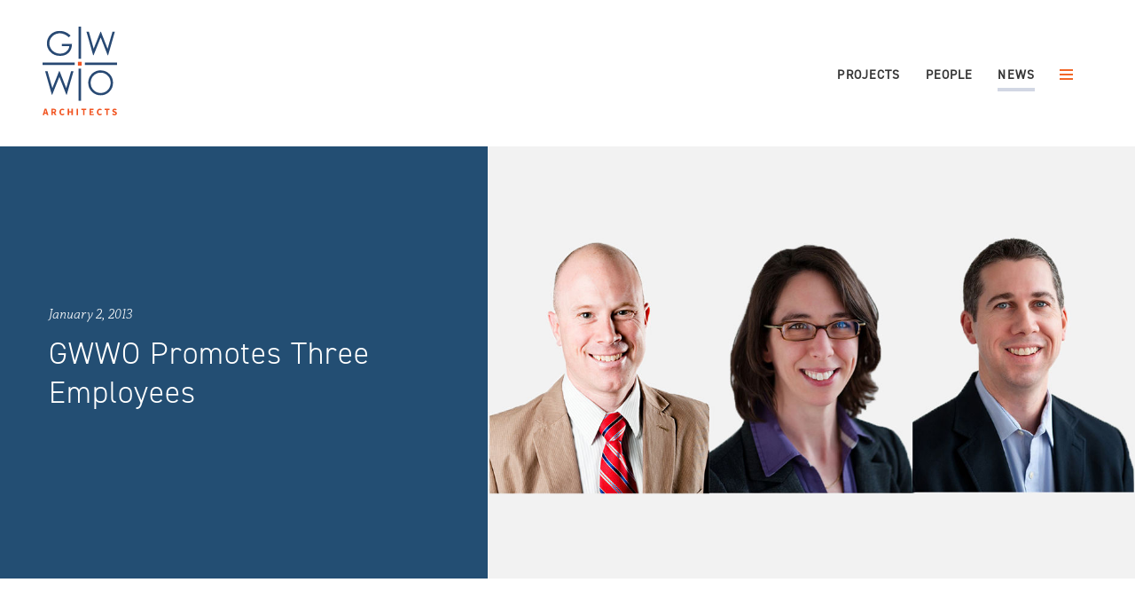

--- FILE ---
content_type: text/html; charset=utf-8
request_url: https://www.gwwoinc.com/news-insights/gwwo-promotes-three-employees
body_size: 25747
content:
<!DOCTYPE html>
<html lang="en">
  <head>
    
      <link href="https://apos-gwwo-prod.s3.us-east-1.amazonaws.com/assets/cmd38rn1g000116ms5rpjbiei/apos-minified/anon-cmd38rn1g000116ms5rpjbiei.css" rel="stylesheet" />
    

    <!-- Google tag (gtag.js) Jan--> 
    <script async src="https://www.googletagmanager.com/gtag/js?id=G-TF6ESW1F53"></script>
    <script> window.dataLayer = window.dataLayer || []; function gtag(){dataLayer.push(arguments);} gtag('js', new Date()); gtag('config', 'G-TF6ESW1F53'); </script>

    <title>GWWO Architects | News &amp; Insights | GWWO Promotes Three Employees</title>
    <script src="https://ajax.googleapis.com/ajax/libs/jquery/3.6.4/jquery.min.js"></script>
    
    <meta name="viewport" content="width=device-width, initial-scale=1">
    
    
  

  











  <script src="https://use.typekit.net/phm1lcv.js"></script>
  <script>try{Typekit.load({ async: true });}catch(e){}</script>
    
      
        <meta name="description" content="GWWO is an architecture firm specializing in cultural and educational projects with emphasis on quality design that is inspirational and evocative.">
      
  
  
    <meta name="Keywords" content="GWWO, Grieves Worrall Wright &amp; O&#39;Hatnick, Baltimore, Architect, Architecture, Museum, Visitor Center, Nature Center, Education Center, Theater, LEED, Sustainable design, Contextual design, Mount Vernon, Ford Orientation Center, Donald W. Reynolds Museum and Education Center, Fort McHenry, Brandywine, Homestead, Washington College, Maryland Institute College of Art, Design, Master Planning, Feasibility Study, Alan Reed, Phil Worrall, Bob O&#39;Hatnick, David Wright, Paul Hume, Mark Lapointe">
  
  
    <meta name="Geography" content="800 Wyman Park Drive | Suite 300 | Baltimore, MD 21211">
  
  <meta name="Language" content="English">
  <meta name="distribution" content="Global">
  <meta name="country" content="USA">
  <meta name="format-detection" content="telephone=no">
  

  
    
    
    
    
      
    
  
  

  <meta property="og:title" content="GWWO Promotes Three Employees" />
  <meta property="og:description" content="GWWO is an architecture firm specializing in cultural and educational projects with emphasis on quality design that is inspirational and evocative." />
  <meta property="og:image" content="https://www.gwwoinc.comhttps://apos-gwwo-prod.s3.us-east-1.amazonaws.com/attachments/cje8tu4410373o5uoy1pvzcep-people-eric-feiss-sharon-day-and-brian-eschman.53.32.1075.717.full.jpg" />
  <link rel="apple-touch-icon" sizes="57x57" href="/fav/apple-icon-57x57.png">
  <link rel="apple-touch-icon" sizes="60x60" href="/fav/apple-icon-60x60.png">
  <link rel="apple-touch-icon" sizes="72x72" href="/fav/apple-icon-72x72.png">
  <link rel="apple-touch-icon" sizes="76x76" href="/fav/apple-icon-76x76.png">
  <link rel="apple-touch-icon" sizes="114x114" href="/fav/apple-icon-114x114.png">
  <link rel="apple-touch-icon" sizes="120x120" href="/fav/apple-icon-120x120.png">
  <link rel="apple-touch-icon" sizes="144x144" href="/fav/apple-icon-144x144.png">
  <link rel="apple-touch-icon" sizes="152x152" href="/fav/apple-icon-152x152.png">
  <link rel="apple-touch-icon" sizes="180x180" href="/fav/apple-icon-180x180.png">
  <link rel="icon" type="image/png" sizes="192x192"  href="/fav/android-icon-192x192.png">
  <link rel="icon" type="image/png" sizes="32x32" href="/fav/favicon-32x32.png">
  <link rel="icon" type="image/png" sizes="96x96" href="/fav/favicon-96x96.png">
  <link rel="icon" type="image/png" sizes="16x16" href="/fav/favicon-16x16.png">
  <link rel="manifest" href="/fav/manifest.json">
  <meta name="msapplication-TileColor" content="#ffffff">
  <meta name="msapplication-TileImage" content="/fav/ms-icon-144x144.png">
  <meta name="theme-color" content="#ffffff">


  </head>
  <body class=" 
   logged-out
   c-body__overlay-
  
">
    
      
    

    
    <div class="apos-refreshable" data-apos-refreshable>
      
  <div class="c-mobile-menu__layer"></div>
  <div class="black-background-overlay"></div>
  <div class="hamburger-mobile-menu__layer" >
    <div class="hamburger-navigation">
      
  <style>
    .hamburger-mobile-menu__layer{
      width: 30%;
    }
  </style>
  <nav role="navigation" class="hamburger-navigation__container">
    <ul class="hamburger-navigation__items">
      <button data-global-hamburger-trigger class="global-menu-toggle hamburger_toggler" style="cursor: pointer;">
        <li class="c-navigation__item">
          <div class="s-transition--bounce o-menu-button-stroke o-menu-button-stroke--top"></div>
          <div class="s-transition--bounce o-menu-button-stroke o-menu-button-stroke--middle"></div>
          <div class="s-transition--bounce o-menu-button-stroke o-menu-button-stroke--bottom"></div>
        </li>
      </button>
      <div class="hamburger_menu_container">
        
          <li class="hamburger_items_list">
            <a class="hamburger-menu-list-items hamburger-menu-fonts o-subtitle-hamburger-menu" href="https://www.gwwoinc.com/projects">Projects</a>
          </li>
        
          <li class="hamburger_items_list">
            <a class="hamburger-menu-list-items hamburger-menu-fonts o-subtitle-hamburger-menu" href="https://www.gwwoinc.com/process">Process</a>
          </li>
        
          <li class="hamburger_items_list">
            <a class="hamburger-menu-list-items hamburger-menu-fonts o-subtitle-hamburger-menu" href="https://www.gwwoinc.com/about">About</a>
          </li>
        
          <li class="hamburger_items_list">
            <a class="hamburger-menu-list-items hamburger-menu-fonts o-subtitle-hamburger-menu" href="https://www.gwwoinc.com/people">People</a>
          </li>
        
          <li class="hamburger_items_list">
            <a class="hamburger-menu-list-items hamburger-menu-fonts o-subtitle-hamburger-menu" href="https://www.gwwoinc.com/news-insights">News</a>
          </li>
        
      </div>
    </ul>
  </nav>

        <div class="hamburger-subnavigation_layer">
          
  <nav role="navigation" class="hamburger-navigation__container">
    <ul class="hamburger-navigation__items">
      <button data-global-hamburger-trigger class="global-menu-toggle hamburger_toggler" style="cursor: pointer;">
        <li class="c-navigation__item">
          <div class="s-transition--bounce o-menu-button-stroke o-menu-button-stroke--top"></div>
          <div class="s-transition--bounce o-menu-button-stroke o-menu-button-stroke--middle"></div>
          <div class="s-transition--bounce o-menu-button-stroke o-menu-button-stroke--bottom"></div>
        </li>
      </button>
      <div class="hamburger_menu_container">
        
          <li class="hamburger_items_list_sub">
            <a class="hamburger-menu-list-items-sub hamburger-menu-sub-fonts o-subtitle-hamburger-sub-menu" href="https://www.gwwoinc.com/careers">Careers</a>
          </li>
        
          <li class="hamburger_items_list_sub">
            <a class="hamburger-menu-list-items-sub hamburger-menu-sub-fonts o-subtitle-hamburger-sub-menu" href="https://www.gwwoinc.com/contact">Contact</a>
          </li>
        
      </div>
    </ul>
  </nav>

        </div>
    </div>
  </div>
    
  <header class="c-header" role="banner">
    <a class="c-header__logo" href="/" >
      
<div id="colored-logo" style="display:none;">
    <svg xmlns:inkscape="http://www.inkscape.org/namespaces/inkscape" xmlns:sodipodi="http://sodipodi.sourceforge.net/DTD/sodipodi-0.dtd" xmlns="http://www.w3.org/2000/svg" xmlns:svg="http://www.w3.org/2000/svg" version="1.1" id="svg2" width="100" height="100" viewBox="0 0 240 285.78668" sodipodi:docname="GWWO Square Logo Letterhead White.eps">
    <defs id="defs6"/>
    <sodipodi:namedview id="namedview4" pagecolor="#ffffff" bordercolor="#000000" borderopacity="0.25" inkscape:showpageshadow="2" inkscape:pageopacity="0.0" inkscape:pagecheckerboard="0" inkscape:deskcolor="#d1d1d1"/>
    <g id="g8" inkscape:groupmode="layer" inkscape:label="ink_ext_XXXXXX" transform="matrix(1.3333333,0,0,-1.3333333,0,285.78667)">
        <g id="g10" transform="scale(0.1)">
            <path d="m 854.254,1201.62 h 91.488 v 91.49 h -91.488 v -91.49" style="fill:#ffffff;fill-opacity:1;fill-rule:nonzero;stroke:none" id="path12"/>
            <path d="m 869.793,1366.64 h 60.418 v 776.79 h -60.418 v -776.79" style="fill:#ffffff;fill-opacity:1;fill-rule:nonzero;stroke:none" id="path14"/>
            <path d="m 869.793,351.969 h 60.418 V 1128.76 H 869.793 V 351.969" style="fill:#ffffff;fill-opacity:1;fill-rule:nonzero;stroke:none" id="path16"/>
            <path d="M 776.793,1277.52 H 0 v -60.41 h 776.793 v 60.41" style="fill:#ffffff;fill-opacity:1;fill-rule:nonzero;stroke:none" id="path18"/>
            <path d="m 1800,1277.52 h -776.79 v -60.41 H 1800 v 60.41" style="fill:#ffffff;fill-opacity:1;fill-rule:nonzero;stroke:none" id="path20"/>
            <path d="m 223.02,498.988 h 10.593 L 405.543,928.961 574.156,498.988 H 584.73 L 748,1067.27 h -57.898 l -118.055,-409.5 -161.016,409.5 h -11.797 l -162.91,-409.5 -116.086,409.5 H 61.9063 L 223.02,498.988" style="fill:#ffffff;fill-opacity:1;fill-rule:nonzero;stroke:none" id="path22"/>
            <path d="m 552.527,2012.65 c -42.48,17.55 -87.816,26.35 -135.984,26.35 -59.48,0 -112.805,-13.21 -159.938,-39.61 -47.136,-26.42 -84.199,-63.03 -111.246,-109.85 -27.043,-46.83 -40.562,-97.41 -40.562,-151.76 0,-73.1 23.566,-137.5 70.676,-193.15 61.304,-72.33 144.5,-108.46 249.582,-108.46 86.523,0 155.597,26.06 207.238,78.23 51.645,52.15 77.727,122.56 78.23,211.27 H 465.621 v -55.41 h 181.18 c -7.481,-53.05 -31.434,-96.23 -71.856,-129.53 -40.445,-33.3 -89.906,-49.94 -148.355,-49.94 -48.168,0 -92.473,11.12 -132.895,33.35 -40.445,22.24 -72.117,52.81 -95.039,91.7 -22.918,38.89 -34.379,79.91 -34.379,123.09 0,42.14 11.078,82.14 33.231,119.99 22.152,37.86 53.367,67.83 93.668,89.93 40.304,22.11 82.738,33.16 127.308,33.16 35.793,0 72.547,-8.13 110.286,-24.38 37.738,-16.26 72.429,-40.11 104.125,-71.59 l 44.015,42.15 c -40.422,38.74 -81.898,66.91 -124.383,84.46" style="fill:#ffffff;fill-opacity:1;fill-rule:nonzero;stroke:none" id="path24"/>
            <path d="m 1251.92,1047.39 c -45.62,-26.66 -81.63,-63.538 -108.03,-110.62 -26.42,-47.09 -39.63,-98.211 -39.63,-153.348 0,-82.711 28.99,-153.203 86.98,-211.461 57.97,-58.281 129.11,-87.41 213.38,-87.41 83.24,0 153.78,29.269 211.65,87.789 57.85,58.531 86.79,129.808 86.79,213.808 0,84.801 -29.01,156.204 -86.98,214.222 -58,58 -130.02,87.01 -216.09,87.01 -53.1,0 -102.44,-13.33 -148.07,-39.99 z m 272.07,-49.011 c 38.17,-22.129 67.78,-51.59 88.81,-88.438 21.02,-36.832 31.52,-78.043 31.52,-123.589 0,-45.821 -10.5,-87.473 -31.52,-124.961 -21.03,-37.481 -50.3,-67.039 -87.85,-88.641 -37.52,-21.602 -78.35,-32.41 -122.46,-32.41 -66.03,0 -122.47,23.488 -169.29,70.48 -46.8,47 -70.22,104.61 -70.22,172.789 0,46.082 10.57,87.871 31.71,125.371 21.17,37.469 50.57,67.27 88.23,89.399 37.67,22.131 77.54,33.211 119.57,33.211 42.82,0 83.33,-11.08 121.5,-33.211" style="fill:#ffffff;fill-opacity:1;fill-rule:nonzero;stroke:none" id="path26"/>
            <path d="m 1222.49,1450.6 h 10.6 l 171.92,429.97 168.62,-429.97 h 10.57 l 163.27,568.28 h -57.9 l -118.05,-409.5 -161.02,409.5 h -11.79 l -162.91,-409.5 -116.09,409.5 h -58.33 l 161.11,-568.28" style="fill:#ffffff;fill-opacity:1;fill-rule:nonzero;stroke:none" id="path28"/>
            <path d="M 87.2813,67.6914 83.6797,82.0898 C 79.3594,97.6914 75.0391,116.172 70.9609,132.488 H 70 C 66.1563,115.93 62.082,97.6914 57.7578,82.0898 L 53.9141,67.6914 Z M 94.4805,40.0898 H 46.7188 L 37.1172,2.87891 H 1.11328 L 50.0781,159.379 H 92.5625 L 141.523,2.87891 H 104.082 L 94.4805,40.0898" style="fill:#ffffff;fill-opacity:1;fill-rule:nonzero;stroke:none" id="path30"/>
            <path d="m 247.359,87.3711 h 18.243 c 18.48,0 28.558,7.918 28.558,23.2769 0,15.364 -10.078,20.653 -28.558,20.653 h -18.243 z m 49.442,-84.49219 -30,56.41019 H 247.359 V 2.87891 H 212.074 V 159.379 h 56.406 c 33.122,0 60.247,-11.527 60.247,-48.731 0,-23.0386 -11.039,-37.6792 -27.844,-45.1167 L 336.406,2.87891 h -39.605" style="fill:#ffffff;fill-opacity:1;fill-rule:nonzero;stroke:none" id="path32"/>
            <path d="m 480.641,162.262 c 19.437,0 35.761,-9.614 46.324,-20.41 l -19.445,-21.84 c -7.918,7.199 -15.602,11.758 -26.403,11.758 -21.84,0 -38.883,-18.961 -38.883,-50.3989 0,-32.1602 14.879,-50.8828 37.922,-50.8828 12.727,0 22.086,5.5234 29.766,13.9219 L 529.363,23.0391 C 516.402,7.92188 499.121,0 479.68,0 c -40.563,0 -73.688,27.6016 -73.688,80.1719 0,51.8401 34.324,82.0901 74.649,82.0901" style="fill:#ffffff;fill-opacity:1;fill-rule:nonzero;stroke:none" id="path34"/>
            <path d="m 606.633,159.379 h 35.281 V 99.1289 h 54.004 v 60.2501 h 35.523 V 2.87891 H 695.918 V 68.1719 H 641.914 V 2.87891 H 606.633 V 159.379" style="fill:#ffffff;fill-opacity:1;fill-rule:nonzero;stroke:none" id="path36"/>
            <path d="m 821.91,159.379 h 35.281 V 2.87891 H 821.91 V 159.379" style="fill:#ffffff;fill-opacity:1;fill-rule:nonzero;stroke:none" id="path38"/>
            <path d="M 978.145,129.621 H 935.18 v 29.758 h 121.45 v -29.758 h -42.96 V 2.87891 H 978.145 V 129.621" style="fill:#ffffff;fill-opacity:1;fill-rule:nonzero;stroke:none" id="path40"/>
            <path d="m 1134.62,159.379 h 97.93 V 129.621 H 1169.9 V 98.1719 h 53.29 V 68.6484 H 1169.9 V 32.6406 h 65.05 V 2.87891 H 1134.62 V 159.379" style="fill:#ffffff;fill-opacity:1;fill-rule:nonzero;stroke:none" id="path42"/>
            <path d="m 1386.87,162.262 c 19.43,0 35.76,-9.614 46.32,-20.41 l -19.44,-21.84 c -7.92,7.199 -15.61,11.758 -26.41,11.758 -21.84,0 -38.88,-18.961 -38.88,-50.3989 0,-32.1602 14.88,-50.8828 37.92,-50.8828 12.73,0 22.09,5.5234 29.77,13.9219 l 19.44,-21.3711 C 1422.63,7.92188 1405.35,0 1385.9,0 c -40.56,0 -73.68,27.6016 -73.68,80.1719 0,51.8401 34.32,82.0901 74.65,82.0901" style="fill:#ffffff;fill-opacity:1;fill-rule:nonzero;stroke:none" id="path44"/>
            <path d="m 1540.46,129.621 h -42.96 v 29.758 h 121.45 v -29.758 h -42.96 V 2.87891 h -35.53 V 129.621" style="fill:#ffffff;fill-opacity:1;fill-rule:nonzero;stroke:none" id="path46"/>
            <path d="m 1701.03,46.8086 c 11.27,-9.6094 25.67,-16.3203 38.64,-16.3203 14.64,0 21.84,5.7617 21.84,15.1211 0,9.8398 -8.88,12.9609 -22.56,18.7187 l -20.41,8.6407 c -16.07,6.4804 -31.44,19.9218 -31.44,42.7222 0,25.918 23.05,46.571 55.69,46.571 18,0 36.96,-7.203 50.4,-20.653 l -18,-22.32 c -10.32,7.922 -19.92,12.481 -32.4,12.481 -12.24,0 -19.92,-5.282 -19.92,-14.161 0,-9.597 10.32,-12.961 23.76,-18.4801 l 20.16,-8.1601 c 18.96,-7.6797 30.96,-20.3985 30.96,-42.4805 C 1797.75,22.5703 1776.15,0 1738.71,0 c -20.4,0 -42.01,7.67969 -57.85,22.5703 l 20.17,24.2383" style="fill:#ffffff;fill-opacity:1;fill-rule:nonzero;stroke:none" id="path48"/>
        </g>
    </g>
</svg>
</div>
<div id="white-logo" style="display:none;">
    <svg xmlns:inkscape="http://www.inkscape.org/namespaces/inkscape" xmlns:sodipodi="http://sodipodi.sourceforge.net/DTD/sodipodi-0.dtd" xmlns="http://www.w3.org/2000/svg" xmlns:svg="http://www.w3.org/2000/svg" version="1.1" id="svg2" width="100" height="100" viewBox="0 0 240 285.78668" sodipodi:docname="GWWO Square Logo Letterhead.eps">
    <defs id="defs6"/>
    <sodipodi:namedview id="namedview4" pagecolor="#ffffff" bordercolor="#000000" borderopacity="0.25" inkscape:showpageshadow="2" inkscape:pageopacity="0.0" inkscape:pagecheckerboard="0" inkscape:deskcolor="#d1d1d1"/>
    <g id="g8" inkscape:groupmode="layer" inkscape:label="ink_ext_XXXXXX" transform="matrix(1.3333333,0,0,-1.3333333,0,285.78667)">
        <g id="g10" transform="scale(0.1)">
            <path d="m 854.258,1201.62 h 91.484 v 91.49 h -91.484 v -91.49" style="fill:#f15421;fill-opacity:1;fill-rule:nonzero;stroke:none" id="path12"/>
            <path d="m 869.789,1366.64 h 60.422 v 776.79 h -60.422 v -776.79" style="fill:#284973;fill-opacity:1;fill-rule:nonzero;stroke:none" id="path14"/>
            <path d="m 869.789,351.969 h 60.422 V 1128.76 H 869.789 V 351.969" style="fill:#284973;fill-opacity:1;fill-rule:nonzero;stroke:none" id="path16"/>
            <path d="M 776.793,1277.52 H 0 v -60.41 h 776.793 v 60.41" style="fill:#284973;fill-opacity:1;fill-rule:nonzero;stroke:none" id="path18"/>
            <path d="m 1800,1277.52 h -776.79 v -60.41 H 1800 v 60.41" style="fill:#284973;fill-opacity:1;fill-rule:nonzero;stroke:none" id="path20"/>
            <path d="m 223.02,498.988 h 10.593 L 405.543,928.961 574.156,498.988 H 584.73 L 747.996,1067.27 H 690.102 L 572.047,657.781 411.031,1067.27 H 399.234 L 236.324,657.781 120.238,1067.27 H 61.9063 L 223.02,498.988" style="fill:#284973;fill-opacity:1;fill-rule:nonzero;stroke:none" id="path22"/>
            <path d="m 552.527,2012.65 c -42.484,17.55 -87.82,26.35 -135.984,26.35 -59.48,0 -112.805,-13.21 -159.938,-39.61 -47.136,-26.42 -84.203,-63.03 -111.246,-109.85 -27.043,-46.82 -40.562,-97.41 -40.562,-151.76 0,-73.1 23.566,-137.5 70.676,-193.14 61.304,-72.34 144.5,-108.47 249.582,-108.47 86.527,0 155.597,26.06 207.242,78.23 51.641,52.15 77.723,122.56 78.23,211.27 H 465.621 v -55.41 h 181.176 c -7.477,-53.06 -31.43,-96.23 -71.852,-129.53 -40.441,-33.3 -89.906,-49.94 -148.359,-49.94 -48.164,0 -92.469,11.12 -132.891,33.34 -40.449,22.25 -72.117,52.82 -95.039,91.71 -22.918,38.89 -34.379,79.91 -34.379,123.09 0,42.14 11.075,82.14 33.227,119.99 22.152,37.86 53.371,67.83 93.672,89.94 40.304,22.1 82.742,33.15 127.308,33.15 35.793,0 72.551,-8.13 110.286,-24.38 37.738,-16.25 72.429,-40.11 104.125,-71.59 l 44.019,42.15 c -40.426,38.74 -81.898,66.91 -124.387,84.46" style="fill:#284973;fill-opacity:1;fill-rule:nonzero;stroke:none" id="path24"/>
            <path d="m 1251.92,1047.39 c -45.62,-26.67 -81.63,-63.538 -108.03,-110.628 -26.42,-47.082 -39.63,-98.203 -39.63,-153.34 0,-82.711 28.99,-153.203 86.98,-211.461 57.97,-58.281 129.11,-87.41 213.38,-87.41 83.24,0 153.77,29.269 211.65,87.801 57.86,58.519 86.79,129.796 86.79,213.796 0,84.801 -29.01,156.204 -86.98,214.222 -57.99,58 -130.02,87.01 -216.09,87.01 -53.1,0 -102.44,-13.33 -148.07,-39.99 z m 272.07,-49.011 c 38.17,-22.129 67.78,-51.598 88.8,-88.438 21.03,-36.832 31.53,-78.043 31.53,-123.589 0,-45.821 -10.5,-87.473 -31.53,-124.961 -21.02,-37.481 -50.29,-67.039 -87.84,-88.641 -37.52,-21.602 -78.35,-32.41 -122.46,-32.41 -66.03,0 -122.47,23.5 -169.29,70.48 -46.8,46.989 -70.23,104.61 -70.23,172.789 0,46.082 10.58,87.871 31.72,125.371 21.17,37.469 50.57,67.27 88.23,89.399 37.67,22.131 77.54,33.201 119.57,33.201 42.82,0 83.34,-11.07 121.5,-33.201" style="fill:#284973;fill-opacity:1;fill-rule:nonzero;stroke:none" id="path26"/>
            <path d="m 1222.49,1450.6 h 10.6 l 171.92,429.96 168.62,-429.96 h 10.57 l 163.27,568.28 h -57.89 l -118.06,-409.5 -161.02,409.5 h -11.79 l -162.91,-409.5 -116.09,409.5 h -58.33 l 161.11,-568.28" style="fill:#284973;fill-opacity:1;fill-rule:nonzero;stroke:none" id="path28"/>
            <path d="M 87.2813,67.6914 83.6797,82.0898 C 79.3594,97.6914 75.0391,116.172 70.9609,132.488 H 70 C 66.1563,115.93 62.082,97.6914 57.7578,82.0898 L 53.9141,67.6914 Z M 94.4805,40.0898 H 46.7188 L 37.1172,2.87891 H 1.11328 L 50.0781,159.379 H 92.5625 L 141.523,2.87891 H 104.082 L 94.4805,40.0898" style="fill:#f15421;fill-opacity:1;fill-rule:nonzero;stroke:none" id="path30"/>
            <path d="m 247.359,87.3711 h 18.243 c 18.48,0 28.558,7.918 28.558,23.2769 0,15.364 -10.078,20.653 -28.558,20.653 h -18.243 z m 49.442,-84.49219 -30,56.41019 H 247.359 V 2.87891 H 212.074 V 159.379 h 56.406 c 33.122,0 60.247,-11.527 60.247,-48.731 0,-23.0386 -11.039,-37.6792 -27.844,-45.1167 L 336.406,2.87891 h -39.605" style="fill:#f15421;fill-opacity:1;fill-rule:nonzero;stroke:none" id="path32"/>
            <path d="m 480.641,162.262 c 19.437,0 35.761,-9.614 46.324,-20.41 l -19.445,-21.84 c -7.918,7.199 -15.602,11.758 -26.403,11.758 -21.84,0 -38.883,-18.961 -38.883,-50.3989 0,-32.1602 14.879,-50.8828 37.922,-50.8828 12.727,0 22.086,5.5234 29.766,13.9219 L 529.363,23.0391 C 516.402,7.92188 499.121,0 479.68,0 c -40.563,0 -73.688,27.6016 -73.688,80.1719 0,51.8401 34.324,82.0901 74.649,82.0901" style="fill:#f15421;fill-opacity:1;fill-rule:nonzero;stroke:none" id="path34"/>
            <path d="m 606.633,159.379 h 35.281 V 99.1289 h 54.004 v 60.2501 h 35.523 V 2.87891 H 695.918 V 68.1719 H 641.914 V 2.87891 H 606.633 V 159.379" style="fill:#f15421;fill-opacity:1;fill-rule:nonzero;stroke:none" id="path36"/>
            <path d="m 821.91,159.379 h 35.281 V 2.87891 H 821.91 V 159.379" style="fill:#f15421;fill-opacity:1;fill-rule:nonzero;stroke:none" id="path38"/>
            <path d="M 978.145,129.621 H 935.18 v 29.758 h 121.45 v -29.758 h -42.96 V 2.87891 H 978.145 V 129.621" style="fill:#f15421;fill-opacity:1;fill-rule:nonzero;stroke:none" id="path40"/>
            <path d="m 1134.62,159.379 h 97.93 V 129.621 H 1169.9 V 98.1719 h 53.29 V 68.6484 H 1169.9 V 32.6406 h 65.05 V 2.87891 H 1134.62 V 159.379" style="fill:#f15421;fill-opacity:1;fill-rule:nonzero;stroke:none" id="path42"/>
            <path d="m 1386.87,162.262 c 19.43,0 35.76,-9.614 46.32,-20.41 l -19.44,-21.84 c -7.92,7.199 -15.61,11.758 -26.41,11.758 -21.84,0 -38.88,-18.961 -38.88,-50.3989 0,-32.1602 14.88,-50.8828 37.92,-50.8828 12.73,0 22.09,5.5234 29.77,13.9219 l 19.44,-21.3711 C 1422.63,7.92188 1405.35,0 1385.9,0 c -40.56,0 -73.68,27.6016 -73.68,80.1719 0,51.8401 34.32,82.0901 74.65,82.0901" style="fill:#f15421;fill-opacity:1;fill-rule:nonzero;stroke:none" id="path44"/>
            <path d="m 1540.46,129.621 h -42.96 v 29.758 h 121.45 v -29.758 h -42.96 V 2.87891 h -35.53 V 129.621" style="fill:#f15421;fill-opacity:1;fill-rule:nonzero;stroke:none" id="path46"/>
            <path d="m 1701.03,46.8086 c 11.27,-9.6094 25.67,-16.3203 38.64,-16.3203 14.64,0 21.84,5.7617 21.84,15.1211 0,9.8398 -8.88,12.9609 -22.56,18.7187 l -20.41,8.6407 c -16.07,6.4804 -31.44,19.9218 -31.44,42.7222 0,25.918 23.05,46.571 55.69,46.571 18,0 36.96,-7.203 50.4,-20.653 l -18,-22.32 c -10.32,7.922 -19.92,12.481 -32.4,12.481 -12.24,0 -19.92,-5.282 -19.92,-14.161 0,-9.597 10.32,-12.961 23.76,-18.4801 l 20.16,-8.1601 c 18.96,-7.6797 30.96,-20.3985 30.96,-42.4805 C 1797.75,22.5703 1776.15,0 1738.71,0 c -20.4,0 -42.01,7.67969 -57.85,22.5703 l 20.17,24.2383" style="fill:#f15421;fill-opacity:1;fill-rule:nonzero;stroke:none" id="path48"/>
        </g>
    </g>
</svg>
</div>
<script>
 
    let screenWidth = 640;
    var onresize = function() {
        //your code here
        //this is just an example
        
            var width = document.body.clientWidth;
            var height = document.body.clientHeight;

            if(width <= screenWidth){
                document.getElementById('colored-logo').style.display = "none";
                document.getElementById('white-logo').style.display = "block";
            }else{
                if(document.body.classList.contains('c-body__overlay-true')){
                    document.getElementById('colored-logo').style.display = "block";
                    document.getElementById('white-logo').style.display = "none";
                }else{
                    document.getElementById('colored-logo').style.display = "none";
                    document.getElementById('white-logo').style.display = "block";
                }
            }
        
    }
    window.addEventListener("resize", onresize);

    var width = document.body.clientWidth;
    var height = document.body.clientHeight;
    if(width <= screenWidth){
        
            document.getElementById('colored-logo').style.display = "none";
            document.getElementById('white-logo').style.display = "block";
        
    }else{
        
            if(document.body.classList.contains('c-body__overlay-true')){
                console.log("IS WHITE")
                document.getElementById('colored-logo').style.display = "block";
                document.getElementById('white-logo').style.display = "none";
            }else{
                console.log("IS COLORED")
                document.getElementById('colored-logo').style.display = "none";
                document.getElementById('white-logo').style.display = "block";
            }
        
    }
        

    const body = document.querySelector('body')
    const options = {
        attributes: true
    }
    function callback(mutationList, observer) {
        mutationList.forEach(function(mutation) {
            if (mutation.type === 'attributes' && mutation.attributeName === 'class') {
                // handle class change
                if(mutation.target.classList.contains("c-body__mobile-true")){
                    
                        document.getElementById('colored-logo').style.display = "block";
                        document.getElementById('white-logo').style.display = "none";
                    
                }else{
                    if(document.body.classList.contains('c-body__overlay-true')){
                        var width = document.body.clientWidth;
                            if(width <= screenWidth){
                                // SHOW WHITE
                                
                                if(document.body.classList.contains('c-body__overlay-true')){
                                    document.getElementById('colored-logo').style.display = "none";
                                    document.getElementById('white-logo').style.display = "block";
                                }else{
                                    document.getElementById('colored-logo').style.display = "block";
                                    document.getElementById('white-logo').style.display = "none";
                                }
                                
                            }else{
                                if(document.body.classList.contains('c-body__overlay-true')){
                                    document.getElementById('colored-logo').style.display = "block";
                                    document.getElementById('white-logo').style.display = "none";
                                }else{
                                    document.getElementById('colored-logo').style.display = "none";
                                    document.getElementById('white-logo').style.display = "block";
                                }
                            }
                    }else{
                        document.getElementById('colored-logo').style.display = "none";
                        document.getElementById('white-logo').style.display = "block";
                    }
                }
            }
        })
    }

    const observer = new MutationObserver(callback)
    observer.observe(body, options)

</script>


      <span class="u-sr-only">Navigate to home page</span>
    </a>
    <div class="c-navigation">
      
<style>
  .hamburger-menu-items{
    font-size:11px;
    margin-top: 0;
  }
  @media screen and (max-width: 800px){
    .hamburger-menu-items{
      font-size: initial;
    }
  }


  .c-rich-text a[href] {
    -webkit-box-shadow: none;
    box-shadow: none;
    text-decoration:  underline ;
  }

  .desktop-menu-items{
    font-style: normal !important;;
    font-weight: 700 !important;
    font-size: 14px !important;
    line-height: 14px !important;
    display: flex !important;
    align-items: center !important;
    text-align: right !important;
    letter-spacing: 1.14px !important;
    text-transform: uppercase !important;

  }
  .menu-hide_on_desktop{
    display:none;
  }
  .menu-hide_on_mobile{
    display:block;
  }
  @media screen and (max-width: 1000px) {
    .menu-hide_on_desktop{
      display:block;
    }
    .menu-hide_on_mobile{
      display: none;
    }
  }
</style>

  <nav  class="c-navigation__container">
    <ul class="c-navigation__items">
      
        <li class="menu-hide_on_mobile c-navigation__item">
          <a class="o-strong o-link c-navigation__link desktop-menu-items "  href="https://www.gwwoinc.com/projects">Projects</a>
        </li>
      
        <li class="menu-hide_on_mobile c-navigation__item">
          <a class="o-strong o-link c-navigation__link desktop-menu-items "  href="https://www.gwwoinc.com/people">People</a>
        </li>
      
        <li class="menu-hide_on_mobile c-navigation__item c-navigation__item--current">
          <a class="o-strong o-link c-navigation__link desktop-menu-items "  href="https://www.gwwoinc.com/news-insights">News</a>
        </li>
      

      
        <li class="menu-hide_on_desktop c-navigation__item">
          <a class="o-strong o-link c-navigation__link "  href="https://www.gwwoinc.com/projects">Projects</a>
        </li>
      
        <li class="menu-hide_on_desktop c-navigation__item">
          <a class="o-strong o-link c-navigation__link "  href="https://www.gwwoinc.com/process">Process</a>
        </li>
      
        <li class="menu-hide_on_desktop c-navigation__item">
          <a class="o-strong o-link c-navigation__link "  href="https://www.gwwoinc.com/about">About</a>
        </li>
      
        <li class="menu-hide_on_desktop c-navigation__item">
          <a class="o-strong o-link c-navigation__link "  href="https://www.gwwoinc.com/people">People</a>
        </li>
      
        <li class="menu-hide_on_desktop c-navigation__item c-navigation__item--current">
          <a class="o-strong o-link c-navigation__link "  href="https://www.gwwoinc.com/news-insights">News</a>
        </li>
      

      
        <li class="menu-hide_on_desktop c-navigation__item">
          <a class="hamburger-menu-list-items-sub-mobile hamburger-menu-sub-fonts-mobile o-subtitle-hamburger-sub-menu"  href="https://www.gwwoinc.com/careers">Careers</a>
        </li>
      
        <li class="menu-hide_on_desktop c-navigation__item">
          <a class="hamburger-menu-list-items-sub-mobile hamburger-menu-sub-fonts-mobile o-subtitle-hamburger-sub-menu"  href="https://www.gwwoinc.com/contact">Contact</a>
        </li>
      
      <!-- Toggler for the menu link-->
        
        <div style="align-self: center;">
          <button data-global-hamburger-trigger class="global-menu-toggle hide_on_mobile hide_on_full_desktop" style="cursor: pointer;">
            <li class="c-navigation__item">
              <div class="s-transition--bounce o-menu-button-stroke o-menu-button-stroke--top"></div>
              <div class="s-transition--bounce o-menu-button-stroke o-menu-button-stroke--middle"></div>
              <div class="s-transition--bounce o-menu-button-stroke o-menu-button-stroke--bottom"></div>
            </li>
          </button>
        </div>  
        
    </ul>
  </nav>

    </div>
    <button data-mobile-trigger class="c-mobile-menu__trigger" >
      <span class="u-sr-only">Toggle Menu Open or Closed</span>
      <div class="s-transition--bounce o-menu-button-stroke o-menu-button-stroke--top"></div>
      <div class="s-transition--bounce o-menu-button-stroke o-menu-button-stroke--middle"></div>
      <div class="s-transition--bounce o-menu-button-stroke o-menu-button-stroke--bottom"></div>
    </button>
  </header>

      <a name="main"></a>
      
	<section class="c-feature c-article-show__header">
		<div class="c-feature__items">
			<div class="c-feature__item c-feature__item--dark-blue">
				<div class="c-feature__side-pane">
					<div class="c-feature__content">
						
							<h3 class="o-caption o-margin--1">January 2, 2013</h3>
						
						<h1 class="o-subtitle o-margin--1">GWWO Promotes Three Employees</h1>
						
					</div>
			</div>
			<div class="c-feature__main-pane c-article-show__header-image">
					<div class="c-feature__image-wrapper" style="background-image:url(https://apos-gwwo-prod.s3.us-east-1.amazonaws.com/attachments/cje8tu4410373o5uoy1pvzcep-people-eric-feiss-sharon-day-and-brian-eschman.53.32.1075.717.full.jpg)">
						
							<img src="https://apos-gwwo-prod.s3.us-east-1.amazonaws.com/attachments/cje8tu4410373o5uoy1pvzcep-people-eric-feiss-sharon-day-and-brian-eschman.53.32.1075.717.full.jpg" alt="GWWO Promotes Three Employees">
						
					</div>
				</div>
			</div>
		</div>
	</section>
	<main class="c-article-show__main">
		<div class="o-container">
			<div class="c-article-show__author">
				<div class="multiple-authors">
					
				</div>
				
			</div>
			<article class="c-article-show__intro">
				<div class="o-area">
					
    <div class="u-small-dropdowns o-area">
        



<div class="apos-area apos-area--block-level-controls"  data-apos-area data-doc-id="cj861gyma00ayttuoypkawvdm">




<div 
  class="apos-area-widget-wrapper  apos-rich-text-widget-wrapper"
  data-apos-widget-wrapper="apostrophe-rich-text"
  >
  
  <div class="apos-area-widget apos-area-widget--contextual   apos-rich-text-widget" data-apos-widget="apostrophe-rich-text" data-apos-widget-id="cj861gyma00axttuov4y8chgs" data='{"_id":"cj861gyma00axttuov4y8chgs","type":"apostrophe-rich-text","__docId":"cj861gyma00ayttuoypkawvdm","__dotPath":"body.items.0"}' data-options='{"toolbar":["Styles","Bold","Italic","Link","Anchor","Unlink","NumberedList","BulletedList","split","Split"],"styles":[{"name":"Body Copy","element":"p","attributes":{"class":"o-body"}},{"name":"Contact Us Title","element":"p","attributes":{"class":"o-contact-us-title-text"}},{"name":"Contact Us Body","element":"p","attributes":{"class":"o-contact-us-body"}},{"name":"Contact Us Link","element":"p","attributes":{"class":"o-contact-us-body-link"}},{"name":"Contact Us Address Title","element":"p","attributes":{"class":"o-contact-us-body-address-title"}},{"name":"Contact Us Address Body","element":"p","attributes":{"class":"o-contact-us-body-address-body"}},{"name":"Centered Body Light","element":"p","attributes":{"class":"o-body-light-centered"}},{"name":"Heading 2","element":"h2","attributes":{"class":"o-subtitle"}},{"name":"Heading 3","element":"h3","attributes":{"class":"o-tertiary-title"}},{"name":"Label","element":"h4","attributes":{"class":"o-accent o-label"}},{"name":"Strong","element":"span","attributes":{"class":"o-link-accent o-strong"}},{"name":"Reduced Padding List","element":"p","attributes":{"class":"o-list-item__reduced"}}],"class":"o-centered c-rich-text c-rich-text--main-column","edit":false}' ><div data-rich-text gwwo-animate="richtext" class="apos-rich-text o-centered c-rich-text c-rich-text--main-column"><h2 class="o-subtitle">GWWO, Inc./Architects recently named Eric Feiss, AIA, LEED AP to senior associate and Sharon Day, AIA, LEED AP, and Brian Eschman, AIA, to associate positions.</h2>

<p><a href="http://gwwo-prod.punkave.net/people/eric-feiss" target="_blank">Eric Feiss</a> joined GWWO in 2005 and serves as a project manager. Since joining GWWO, Eric’s career has focused almost exclusively on educational projects. He is currently managing the design of renovations to the Community College of Baltimore County’s Building F to create a new STEM Complex, as well as the University of Maryland Baltimore’s Southern Management Corporation Campus Center’s academic bookstore renovation.</p>

<p>Eric is a current member of the American Institute of Architects, serving as the Chair of the AIA Baltimore Technology in Practice Committee. Eric holds a Masters of Architecture from Morgan State University and is a registered architect in Maryland.</p>

<p>A registered architect, <a href="http://gwwo-prod.punkave.net/people/sharon-day" target="_blank">Sharon Day</a> holds a Bachelor of Architecture degree from the University of Cincinnati. She is a member of the American Institute of Architects and serves on the Board of Directors and the Design Awards Committee for the Baltimore Chapter. Sharon is also a LEED Accredited Professional recognized by the US Green Building Council for her expertise in green building and Leadership in Energy &amp; Environmental Design criteria.</p>

<p>Sharon is currently serving as the Construction Specialist for the new Dundalk/Sollers Point High School Complex in Baltimore County. Her other recent experience includes work on the new Red Pump Elementary School, renovations and additions to Southgate Elementary School, and multiple renovation projects for Baltimore County Public Schools.</p>

<p><a href="http://gwwo-prod.punkave.net/people/brian-eschman" target="_blank">Brian Eschman</a>, a registered architect, holds both Bachelor and Masters of Architecture degrees from the University of Illinois at Urbana-Champaign. Brian is a current member of the American Institute of Architects, and is involved within the local community serving as a Youth Travel Baseball Coach for the Savage Boys and Girls Club.</p>
</div>
  </div>
</div>
</div>

    </div>

				</div>
			</article>
		</div>
	</main>
	<section class="o-flush c-article-show__secondary">
		
		<div class="o-flood c-article-show__related">
			



<div class="apos-area"  data-apos-area data-doc-id="cj861gyma00ayttuoypkawvdm">




<div 
  class="apos-area-widget-wrapper  "
  data-apos-widget-wrapper="article"
  >
  
  <div class="apos-area-widget   " data-apos-widget="article" data-apos-widget-id="w76362056255720196" data='{"_id":"w76362056255720196","label":"See Other News &amp; Insights","style":"box","articlesIds":["cjcky7a4n00ilswuo3slebfp1","cj861gy5j006qttuosefoph3j","cj861gymy00b6ttuopiifuvif"],"linkLabel":"See All News &amp; Insights","pageId":"cj7ox50c5001tw2uob7gbsej5","filterId":null,"type":"article","__docId":"cj861gyma00ayttuoypkawvdm","__dotPath":"relatedArticles.items.0"}' data-options='{"edit":false}' >




  <section class="o-box c-cards c-cards--widget c-article-widget">
    
      <h3 class="o-label o-accent o-margin--2 c-cards__title">See Other News &amp; Insights</h3>
    

    <div class="c-cards__wrapper">
      
      

      
  
    
  
  
  
  

  
    
  

  <div gwwo-animate="slat" class="c-slat">
    
      <figure class="c-slat__thumbnail">
        
          <a href="https://www.gwwoinc.com/news-insights/architects-ca-why-to-involve-us-how-we-can-help">
        
        <img class="c-slat__image" src="https://apos-gwwo-prod.s3.us-east-1.amazonaws.com/attachments/cjckyzqxr00mps2uokvdm6rzt-construction-administration.0.0.2000.1333.full.jpg" alt="Architects &amp; CA: Why to Involve Us &amp; How We Can Help">
        
          </a>
        
      </figure>
    
    <div class="c-slat__content">
      <h3 class="o-card-title c-slat__title">
        <a href="https://www.gwwoinc.com/news-insights/architects-ca-why-to-involve-us-how-we-can-help">
          Architects &amp; CA: Why to Involve Us &amp; How We Can Help
        </a>
      </h3>
      
      
        <small class="o-caption c-card__caption">by Sharon Day</small>
      
      
      <div class="c-slat__links">
        
        
          <a class="o-strong o-link-accent c-slat__link" href="https://www.gwwoinc.com/news-insights/architects-ca-why-to-involve-us-how-we-can-help">
          
            See More
          
          </a>
        
      </div>
    </div>
  </div>


      
      

      
  
    
  
  
  
  

  
    
  

  <div gwwo-animate="slat" class="c-slat">
    
      <figure class="c-slat__thumbnail">
        
          <a href="https://www.gwwoinc.com/news-insights/gwwo-promotes-eric-feiss-and-gretchen-wagner">
        
        <img class="c-slat__image" src="https://apos-gwwo-prod.s3.us-east-1.amazonaws.com/attachments/cjdyt95j101lvueuo3htkvlr7-people-eric-feiss-and-gretchen-wagner-promotion.79.48.1046.698.full.jpg" alt="GWWO Promotes Eric Feiss and Gretchen Wagner">
        
          </a>
        
      </figure>
    
    <div class="c-slat__content">
      <h3 class="o-card-title c-slat__title">
        <a href="https://www.gwwoinc.com/news-insights/gwwo-promotes-eric-feiss-and-gretchen-wagner">
          GWWO Promotes Eric Feiss and Gretchen Wagner
        </a>
      </h3>
      
      
      
      <div class="c-slat__links">
        
        
          <a class="o-strong o-link-accent c-slat__link" href="https://www.gwwoinc.com/news-insights/gwwo-promotes-eric-feiss-and-gretchen-wagner">
          
            See More
          
          </a>
        
      </div>
    </div>
  </div>


      
      

      
  
    
  
  
  
  

  
    
  

  <div gwwo-animate="slat" class="c-slat">
    
      <figure class="c-slat__thumbnail">
        
          <a href="https://www.gwwoinc.com/news-insights/northern-high-school-bid-under-budget-in-challenging-construction-climate">
        
        <img class="c-slat__image" src="https://apos-gwwo-prod.s3.us-east-1.amazonaws.com/attachments/cj7oz4b4w00fudw1zwwxuq0mu-northern-high-school-groundbreaking.0.94.1961.1307.full.jpg" alt="Northern High School Bid Under Budget in Challenging Construction Climate">
        
          </a>
        
      </figure>
    
    <div class="c-slat__content">
      <h3 class="o-card-title c-slat__title">
        <a href="https://www.gwwoinc.com/news-insights/northern-high-school-bid-under-budget-in-challenging-construction-climate">
          Northern High School Bid Under Budget in Challenging Construction Climate
        </a>
      </h3>
      
      
        <small class="o-caption c-card__caption">by Paul Hume</small>
      
      
      <div class="c-slat__links">
        
        
          <a class="o-strong o-link-accent c-slat__link" href="https://www.gwwoinc.com/news-insights/northern-high-school-bid-under-budget-in-challenging-construction-climate">
          
            See More
          
          </a>
        
      </div>
    </div>
  </div>


      
      
    </div>

    
      
        
      
      <div gwwo-animate="card" class="o-container o-center">
        
  <a class="o-strong o-button c-cards__button" href="https://www.gwwoinc.com/news-insights">
    <span class="s-transition--ease o-button__label">See All News &amp; Insights</span>
    <span class="s-transition--ease o-button__arrow">

<svg width="8px" height="12px" viewBox="0 0 8 12" version="1.1" xmlns="http://www.w3.org/2000/svg" xmlns:xlink="http://www.w3.org/1999/xlink">
    <g id="Mobile" stroke="none" stroke-width="1" fill="none" fill-rule="evenodd">
        <g id="Process-Mobile" transform="translate(-343.000000, -111.000000)" fill-rule="nonzero" fill="#FFFFFF">
            <g id="Group-5-Copy" transform="translate(0.000000, 102.000000)">
                <g id="Group-2-Copy-3" transform="translate(335.000000, 15.000000) scale(1, -1) rotate(-180.000000) translate(-335.000000, -15.000000) translate(310.000000, 0.000000)">
                    <polygon id="Combined-Shape-Copy" transform="translate(12.883458, 14.734190) rotate(-180.000000) translate(-12.883458, -14.734190) " points="9.31245839 18.7422343 10.6875416 20.1945243 16.4544574 14.7341896 10.6875416 9.27385502 9.31245839 10.726145 13.5455426 14.7341896"></polygon>
                </g>
            </g>
        </g>
    </g>
</svg>
</span>
  </a>

      </div>
    
  </section>


  </div>
</div>
</div>

		</div>
	</section>

<style>
	.c-footer{
		margin-top: 0
	}
</style>


      
  <style>

  @media screen and (max-width: 1200px){
    .left-padding {
      margin-left: 25px;
    }
  }
  @media screen and (max-width: 800px){
    .left-padding {
      margin-left: 0;
    }
  }
  </style>
  <footer class="c-footer">
    <div class="o-row c-footer__main">
      <div class="o-container o-grid ">
        
<style>
  .footer_title_container{
    display:flex;
    margin-right: 113px;
  }

  @media screen and (max-width: 1200px){
    .footer_title_container{
      margin-right: 100px;
    }
  }

  .footer_column_with_text{
    display:flex;
    gap: 20px;
    padding-right: 20px;
  }

  .footer_column_with_text_link_title{
    font-style: normal;
    font-weight: 700;
    font-size: 14px;
    line-height: 18px;
  }

  .footer_main_container{
    display:flex;
    flex-direction: row;
    max-width: 1200px;
    margin: auto
  }
  .footer_main_text_container{
    display: flex;
  }

  .footer-social-icons{
    display:flex;
    gap: 3px;
    padding-top: 10px
  }

  @media (max-width: 80rem){
    .c-footer__main .o-container{
      padding-left: 0;
    }
  }

  @media screen and (max-width: 800px){

  .mobile-padding{
      padding-top: 20px;
  }

  .footer_main_container{
    display: flex;
    flex-direction: column;
  }

  .footer_column_with_text{
    display:flex;
    flex-direction: column;
  }

  .footer-text-with-link-container{
    display: flex;
    flex-direction: column;
    width: 339px;
    padding-right: 50px;
    padding-top: 40px;
  }

  .mobile-footer-text-column-title-text{
    font-style: normal !important;
    font-weight: 700 !important;
    font-size: 15px !important;
    line-height: 14px !important;
    display: flex !important;
    align-items: center !important;
    letter-spacing: 1.14px !important;
    text-transform: uppercase !important;
  }

  .footer-social-icons{
    gap: 8px;
  }

  .mobile-footer-text-column-body-text{
    font-style: normal !important;
    font-weight: 400 !important;
    font-size: 14px !important;
    line-height: 18px !important;
    display: flex !important;
    align-items: center !important;
  }

  .mobile-footer-text-column-link-text{
    font-style: normal !important;
    font-weight: 700 !important;
    font-size: 14px !important;
    line-height: 18px !important;
    display: flex;
    align-items: center;
  }

}

  .newsletter-container{
    position: fixed;
    z-index: 100;
    background-color: darkgrey;
    top: 0;
    left: 0;
    right: 0;
    bottom: 0;
    width: 100%;
    height: 100%;
    justify-content: center;
    align-items: center;
  }

  .newsletter-inner-container{
    display: flex;
    justify-content: center;
    align-items: center;
    height: 100%;
  }

  #mc_embed_signup{
    background:#fff;
    clear:left;
    font:14px Helvetica,Arial,sans-serif;
    width:500px;
    border-radius: 7%;
  }

  .newsletter-close-button{
    height:25px;
    width:25px;
  }

  @media screen and (max-width: 800px){
    #mc_embed_signup{
      background:#fff;
      clear:left;
      font:14px Helvetica,Arial,sans-serif;
      width:90%;
      border-radius: 14px;
    }

    .newsletter-close-button{
      height:25px;
      width:35px;
    }

    #mc_embed_signup input.button{
      width: 15.57rem;
    }

    #mc_embed_signup_scroll{
      padding: 10px;
    }

    #newsletter-close-button{
      margin-left: 10px;
    }
  }
  .newsletter-text{
    color: black;
  }
</style>
<script>

  function onSubscription() {
    $("#newsletter-modal").hide();
  }

  function redirectToMailChimp() {
    const mailchimpUrl = "https://mailchi.mp/gwwoinc/gwwo-architects-email";
    window.open(mailchimpUrl, "_blank");
  }

  // A $( document ).ready() block.
  $(document).ready(function() {
    // Disable a href
    $('div:contains("NEWSLETTER")').parent().attr("href", "")
    $('div:contains("Join GWWO Newsletter")').parent().attr("href", "")
    $("#newsletter-modal").hide();

    // Add function to div
    $('a:contains("NEWSLETTER")').click(function(){
      redirectToMailChimp();
    });
    $('a:contains("Join GWWO Newsletter")').click(function(){
      redirectToMailChimp();
    });

    $('#newsletter-close-button').click(function(){
      console.log("CLOSING")
      $("#newsletter-modal").hide();
    });

  });

  const showNewsLetterModal = () => {
    redirectToMailChimp();
  }
</script>
<div class="footer_main_container">
  <div class="footer_main_text_container">
    
      <div class="footer_title_container">
        
          <ul class="c-footer__list">
            
            <li>
              
                
              
              
                <a href="https://www.gwwoinc.com/projects">
              
              <span class="o-strong mobile-footer-text-column-title-text mobile-padding ">PROJECTS</span>
              
                </a>
              
            </li>
            
            <li>
              
                
              
              
                <a href="https://www.gwwoinc.com/people">
              
              <span class="o-strong mobile-footer-text-column-title-text mobile-padding ">PEOPLE</span>
              
                </a>
              
            </li>
            
            <li>
              
                
              
              
                <a href="https://www.gwwoinc.com/news-insights">
              
              <span class="o-strong mobile-footer-text-column-title-text mobile-padding ">NEWS</span>
              
                </a>
              
            </li>
            
          </ul>
        
      </div>
    
      <div class="footer_title_container">
        
          <ul class="c-footer__list">
            
            <li>
              
                
              
              
                <a href="https://www.gwwoinc.com/process">
              
              <span class="o-strong mobile-footer-text-column-title-text mobile-padding ">PROCESS</span>
              
                </a>
              
            </li>
            
            <li>
              
                
              
              
                <a href="https://www.gwwoinc.com/about">
              
              <span class="o-strong mobile-footer-text-column-title-text mobile-padding ">ABOUT</span>
              
                </a>
              
            </li>
            
            <li>
              
                
              
              
                <a href="https://www.gwwoinc.com/contact">
              
              <span class="o-strong mobile-footer-text-column-title-text mobile-padding ">CONTACT</span>
              
                </a>
              
            </li>
            
          </ul>
        
      </div>
    
  </div>

  <div class="footer_column_with_text">
    <div id='newsletter-modal' class="newsletter-container newsletter-active" style="display:none;">
      <div class="newsletter-inner-container" >
        <!-- Begin Mailchimp Signup Form -->
        <link href="//cdn-images.mailchimp.com/embedcode/classic-10_7.css" rel="stylesheet" type="text/css">
        <div id="mc_embed_signup">
          <form action="https://gwwoinc.us19.list-manage.com/subscribe/post?u=6b5757a5918b8eaf9f22ede4c&amp;id=680e0fdffb" method="post" id="mc-embedded-subscribe-form" name="mc-embedded-subscribe-form" class="validate" target="_blank" novalidate>
            <div id="mc_embed_signup_scroll">
              <div style="display:flex; flex-direction: row; align-items: center; justify-content: space-between; padding-right: 20px">
                <h2>Receive GWWO News &amp; Insights in Your Inbox</h2>
                <div id="newsletter-close-button" style="cursor: pointer;">
                  <img src="../../../fav/newletterclose.png" alt="close-button" class="newsletter-close-button"/>
                </div>
              </div>
              <div class="mc-field-group">
                <label class="newsletter-text" for="mce-EMAIL">Email Address </label>
                <input type="email" value="" name="EMAIL" class="required email" id="mce-EMAIL">
              </div>
              <div class="mc-field-group">
                <label class="newsletter-text" for="mce-FNAME">First Name </label>
                <input type="text" value="" name="FNAME" class="required" id="mce-FNAME">
              </div>
              <div class="mc-field-group">
                <label class="newsletter-text" for="mce-LNAME">Last Name </label>
                <input type="text" value="" name="LNAME" class="required" id="mce-LNAME">
              </div>
              <div class="mc-field-group">
                <label class="newsletter-text" for="mce-MMERGE6">Company </label>
                <input type="text" value="" name="MMERGE6" class="required" id="mce-MMERGE6">
              </div>
              <div id="mce-responses" class="clear">
                <div class="response" id="mce-error-response" style="display:none"></div>
                <div class="response" id="mce-success-response" style="display:none"></div>
              </div>    <!-- real people should not fill this in and expect good things - do not remove this or risk form bot signups-->
              <div style="position: absolute; left: -5000px;" aria-hidden="true"><input type="text" name="b_6b5757a5918b8eaf9f22ede4c_680e0fdffb" tabindex="-1" value=""></div>
              <div class="clear">
                <input type="submit" value="Subscribe" name="subscribe" id="mc-embedded-subscribe" class="button" style="border-radius: 11px; width: 96%;">
              </div>
            </div>
          </form>
        </div>
        <script type='text/javascript' src='//s3.amazonaws.com/downloads.mailchimp.com/js/mc-validate.js'></script><script type='text/javascript'>(function($) {window.fnames = new Array(); window.ftypes = new Array();fnames[0]='EMAIL';ftypes[0]='email';fnames[1]='FNAME';ftypes[1]='text';fnames[2]='LNAME';ftypes[2]='text';fnames[3]='ADDRESS';ftypes[3]='address';fnames[4]='PHONE';ftypes[4]='phone';fnames[6]='MMERGE6';ftypes[6]='text';}(jQuery));var $mcj = jQuery.noConflict(true);</script>
        <!--End mc_embed_signup-->
      </div>
   </div>
    
    <div class="footer-text-with-link-container">
      <a href="https://www.gwwoinc.com/careers">
        <div class="o-strong mobile-footer-text-column-title-text">
          CAREERS
        </div>
      </a>
      <div style="padding-top: 15px" class="mobile-footer-text-column-body-text">
        Join our award-winning practice
      </div>
      
      <a href="https://www.gwwoinc.com/careers">
        <div class="footer_column_with_text_link_title mobile-footer-text-column-link-text" style="padding-top: 15px">
          Apply
        </div>
      </a>
      
    </div>
    
    <div class="footer-text-with-link-container">
      <a href="https://www.gwwoinc.com/news-insights">
        <div class="o-strong mobile-footer-text-column-title-text">
          NEWSLETTER
        </div>
      </a>
      <div style="padding-top: 15px" class="mobile-footer-text-column-body-text">
        Receive our latest news &amp; insights
      </div>
      
        <div class="footer_column_with_text_link_title mobile-footer-text-column-link-text" style="padding-top: 15px; cursor: pointer;" onclick="showNewsLetterModal()">
          Subscribe
        </div>
      
    </div>
    
  </div>
  <div class="o-strong footer-text-with-link-container">
    <span style="width: 200px; display: block;" >SOCIAL MEDIA</span>
    <div class="footer-social-icons" >
      <a href="https://www.linkedin.com/company/gwwo-inc.architects/" target="_blank">
        <svg xmlns="http://www.w3.org/2000/svg" width="20" height="20" viewBox="0 0 20 20" fill="none">
          <path d="M16.3996 1.59998H3.59961C2.49561 1.59998 1.59961 2.49598 1.59961 3.59998V16.4C1.59961 17.504 2.49561 18.4 3.59961 18.4H16.3996C17.5036 18.4 18.3996 17.504 18.3996 16.4V3.59998C18.3996 2.49598 17.5036 1.59998 16.3996 1.59998ZM6.79961 7.99998V15.6H4.39961V7.99998H6.79961ZM4.39961 5.78798C4.39961 5.22798 4.87961 4.79998 5.59961 4.79998C6.31961 4.79998 6.77161 5.22798 6.79961 5.78798C6.79961 6.34798 6.35161 6.79998 5.59961 6.79998C4.87961 6.79998 4.39961 6.34798 4.39961 5.78798ZM15.5996 15.6H13.1996C13.1996 15.6 13.1996 11.896 13.1996 11.6C13.1996 10.8 12.7996 9.99997 11.7996 9.98397H11.7676C10.7996 9.98397 10.3996 10.808 10.3996 11.6C10.3996 11.964 10.3996 15.6 10.3996 15.6H7.99961V7.99998H10.3996V9.02397C10.3996 9.02397 11.1716 7.99998 12.7236 7.99998C14.3116 7.99998 15.5996 9.09198 15.5996 11.304V15.6Z" fill="white"/>
        </svg>
      </a>

      <a href="https://www.facebook.com/GWWOArchitects/" target="_blank">
        <svg xmlns="http://www.w3.org/2000/svg" width="20" height="20" viewBox="0 0 20 20" fill="none">
          <path d="M16.3996 1.59998H3.59961C2.49561 1.59998 1.59961 2.49598 1.59961 3.59998V16.4C1.59961 17.504 2.49561 18.4 3.59961 18.4H16.3996C17.5036 18.4 18.3996 17.504 18.3996 16.4V3.59998C18.3996 2.49598 17.5036 1.59998 16.3996 1.59998ZM14.7996 7.59998H13.9996C13.1436 7.59998 12.7996 7.79998 12.7996 8.39998V9.59998H14.7996L14.3996 11.6H12.7996V17.6H10.7996V11.6H9.19961V9.59998H10.7996V8.39998C10.7996 6.79998 11.5996 5.59998 13.1996 5.59998C14.3596 5.59998 14.7996 5.99998 14.7996 5.99998V7.59998Z" fill="white"/>
        </svg>
      </a>

      <a href="https://www.instagram.com/gwwoarchitects/" target="_blank">
        <svg xmlns="http://www.w3.org/2000/svg" width="20" height="20" viewBox="0 0 20 20" fill="none">
          <path d="M6.4002 1.20001C3.5322 1.20001 1.2002 3.53201 1.2002 6.40001V13.6C1.2002 16.468 3.5322 18.8 6.4002 18.8H13.6002C16.4682 18.8 18.8002 16.468 18.8002 13.6V6.40001C18.8002 3.53201 16.4682 1.20001 13.6002 1.20001H6.4002ZM14.8002 4.40001C15.2402 4.40001 15.6002 4.76001 15.6002 5.20001C15.6002 5.64001 15.2402 6.00001 14.8002 6.00001C14.3602 6.00001 14.0002 5.64001 14.0002 5.20001C14.0002 4.76001 14.3602 4.40001 14.8002 4.40001ZM10.0002 5.60001C12.4282 5.60001 14.4002 7.57201 14.4002 10C14.4002 12.428 12.4282 14.4 10.0002 14.4C7.5722 14.4 5.6002 12.428 5.6002 10C5.6002 7.57201 7.5722 5.60001 10.0002 5.60001ZM10.0002 6.40001C8.0162 6.40001 6.4002 8.01601 6.4002 10C6.4002 11.984 8.0162 13.6 10.0002 13.6C11.9842 13.6 13.6002 11.984 13.6002 10C13.6002 8.01601 11.9842 6.40001 10.0002 6.40001Z" fill="white"/>
        </svg>
      </a>

      <a href="https://www.youtube.com/user/GWWOArchitects" target="_blank">
        <svg xmlns="http://www.w3.org/2000/svg" width="20" height="20" viewBox="0 0 20 20" fill="none">
          <path d="M17.9596 5.79998C17.8002 4.92029 17.0408 4.27966 16.1596 4.07966C14.8408 3.79998 12.4002 3.59998 9.75957 3.59998C7.12051 3.59998 4.64082 3.79998 3.32051 4.07966C2.44082 4.27966 1.67988 4.87966 1.52051 5.79998C1.35957 6.79998 1.2002 8.19998 1.2002 9.99998C1.2002 11.8 1.35957 13.2 1.55957 14.2C1.72051 15.0797 2.47988 15.7203 3.35957 15.9203C4.75957 16.2 7.15957 16.4 9.8002 16.4C12.4408 16.4 14.8408 16.2 16.2408 15.9203C17.1205 15.7203 17.8799 15.1203 18.0408 14.2C18.2002 13.2 18.4002 11.7594 18.4408 9.99998C18.3596 8.19998 18.1596 6.79998 17.9596 5.79998ZM7.6002 12.8V7.19998L12.4799 9.99998L7.6002 12.8Z" fill="white"/>
        </svg>
      </a>
    </div>
  </div>
</div>


      </div>
    </div>
    <div class="o-row c-footer__meta footer-meta-row">
      <div class="o-container o-grid left-padding">
        <div class="o-column">
          © 2026 GWWO, Inc.
        </div>
      </div>
    </div>
  </footer>

    </div>
    <script>
window.apos = {"prefix":"","csrfCookieName":"gwwo.csrf","uploadsUrl":"https://apos-gwwo-prod.s3.us-east-1.amazonaws.com"}
</script>
<script src="https://apos-gwwo-prod.s3.us-east-1.amazonaws.com/assets/cmd38rn1g000116ms5rpjbiei/apos-minified/anon-cmd38rn1g000116ms5rpjbiei.js"></script>

    
      <script type="text/javascript">
          apos.csrf();
  apos.prefixAjax();
  apos.create("apostrophe-assets", {});
  apos.utils.assign(apos.utils, apos.create("apostrophe-browser-utils"));
  apos.create("apostrophe-ui", {"userTimeFormat":"h:mma"});
  apos.create("apostrophe-oembed", {"action":"/modules/apostrophe-oembed"});
  apos.searchSuggestions = {"url":"/search"};
  apos.searchSuggestions = {"url":"/search"};
  apos.mirror({"name":"apostrophe-rich-text-widgets","chain":[{"name":"apostrophe-widgets"},{"name":"my-apostrophe-widgets"},{"name":"apostrophe-rich-text-widgets"},{"name":"my-apostrophe-rich-text-widgets"}]});
  apos.mirror({"name":"apostrophe-html-widgets","chain":[{"name":"apostrophe-widgets"},{"name":"my-apostrophe-widgets"},{"name":"apostrophe-html-widgets"},{"name":"my-apostrophe-html-widgets"}]});
  apos.mirror({"name":"apostrophe-video-widgets","chain":[{"name":"apostrophe-widgets"},{"name":"my-apostrophe-widgets"},{"name":"apostrophe-video-widgets"},{"name":"my-apostrophe-video-widgets"}]});
  apos.mirror({"name":"apostrophe-images-widgets","chain":[{"name":"apostrophe-widgets"},{"name":"my-apostrophe-widgets"},{"name":"apostrophe-pieces-widgets"},{"name":"my-apostrophe-pieces-widgets"},{"name":"apostrophe-images-widgets"},{"name":"my-apostrophe-images-widgets"}]});
  apos.mirror({"name":"apostrophe-files-widgets","chain":[{"name":"apostrophe-widgets"},{"name":"my-apostrophe-widgets"},{"name":"apostrophe-pieces-widgets"},{"name":"my-apostrophe-pieces-widgets"},{"name":"apostrophe-files-widgets"},{"name":"my-apostrophe-files-widgets"}]});
  apos.mirror({"name":"project-widgets","chain":[{"name":"apostrophe-widgets"},{"name":"my-apostrophe-widgets"},{"name":"project-widgets"}]});
  apos.mirror({"name":"project-list-widgets","chain":[{"name":"apostrophe-widgets"},{"name":"my-apostrophe-widgets"},{"name":"apostrophe-pieces-widgets"},{"name":"my-apostrophe-pieces-widgets"},{"name":"project-list-widgets"}]});
  apos.mirror({"name":"project-stacked-widgets","chain":[{"name":"apostrophe-widgets"},{"name":"my-apostrophe-widgets"},{"name":"project-stacked-widgets"}]});
  apos.mirror({"name":"article-widgets","chain":[{"name":"apostrophe-widgets"},{"name":"my-apostrophe-widgets"},{"name":"project-widgets"},{"name":"article-widgets"}]});
  apos.mirror({"name":"article-cascade-widgets","chain":[{"name":"apostrophe-widgets"},{"name":"my-apostrophe-widgets"},{"name":"project-widgets"},{"name":"article-cascade-widgets"}]});
  apos.mirror({"name":"person-widgets","chain":[{"name":"apostrophe-widgets"},{"name":"my-apostrophe-widgets"},{"name":"apostrophe-pieces-widgets"},{"name":"my-apostrophe-pieces-widgets"},{"name":"person-widgets"}]});
  apos.mirror({"name":"person-contact-widgets","chain":[{"name":"apostrophe-widgets"},{"name":"my-apostrophe-widgets"},{"name":"person-contact-widgets"}]});
  apos.mirror({"name":"service-widgets","chain":[{"name":"apostrophe-widgets"},{"name":"my-apostrophe-widgets"},{"name":"apostrophe-pieces-widgets"},{"name":"my-apostrophe-pieces-widgets"},{"name":"service-widgets"}]});
  apos.mirror({"name":"image-widgets","chain":[{"name":"apostrophe-widgets"},{"name":"my-apostrophe-widgets"},{"name":"image-widgets"}]});
  apos.mirror({"name":"marquee-widgets","chain":[{"name":"apostrophe-widgets"},{"name":"my-apostrophe-widgets"},{"name":"image-widgets"},{"name":"marquee-widgets"}]});
  apos.mirror({"name":"title-marquee-widgets","chain":[{"name":"apostrophe-widgets"},{"name":"my-apostrophe-widgets"},{"name":"image-widgets"},{"name":"marquee-widgets"},{"name":"title-marquee-widgets"}]});
  apos.mirror({"name":"video-marquee-full-widgets","chain":[{"name":"apostrophe-widgets"},{"name":"my-apostrophe-widgets"},{"name":"video-marquee-full-widgets"}]});
  apos.mirror({"name":"video-marquee-widgets","chain":[{"name":"apostrophe-widgets"},{"name":"my-apostrophe-widgets"},{"name":"video-marquee-widgets"}]});
  apos.mirror({"name":"video-title-marquee-widgets","chain":[{"name":"apostrophe-widgets"},{"name":"my-apostrophe-widgets"},{"name":"video-marquee-widgets"},{"name":"video-title-marquee-widgets"}]});
  apos.mirror({"name":"feature-widgets","chain":[{"name":"apostrophe-widgets"},{"name":"my-apostrophe-widgets"},{"name":"image-widgets"},{"name":"feature-widgets"}]});
  apos.mirror({"name":"picture-buttons-widgets","chain":[{"name":"apostrophe-widgets"},{"name":"my-apostrophe-widgets"},{"name":"picture-buttons-widgets"}]});
  apos.mirror({"name":"quote-widgets","chain":[{"name":"apostrophe-widgets"},{"name":"my-apostrophe-widgets"},{"name":"quote-widgets"}]});
  apos.mirror({"name":"l-one-two-widgets","chain":[{"name":"apostrophe-widgets"},{"name":"my-apostrophe-widgets"},{"name":"l-one-two-widgets"}]});
  apos.mirror({"name":"l-two-one-widgets","chain":[{"name":"apostrophe-widgets"},{"name":"my-apostrophe-widgets"},{"name":"l-one-two-widgets"},{"name":"l-two-one-widgets"}]});
  apos.mirror({"name":"three-columns-widgets","chain":[{"name":"apostrophe-widgets"},{"name":"my-apostrophe-widgets"},{"name":"three-columns-widgets"}]});
  apos.mirror({"name":"image-panel-widgets","chain":[{"name":"apostrophe-widgets"},{"name":"my-apostrophe-widgets"},{"name":"image-panel-widgets"}]});
  apos.mirror({"name":"window-pane-widgets","chain":[{"name":"apostrophe-widgets"},{"name":"my-apostrophe-widgets"},{"name":"window-pane-widgets"}]});
  apos.mirror({"name":"window-frame-widgets","chain":[{"name":"apostrophe-widgets"},{"name":"my-apostrophe-widgets"},{"name":"window-frame-widgets"}]});
  apos.mirror({"name":"html-widgets","chain":[{"name":"apostrophe-widgets"},{"name":"my-apostrophe-widgets"},{"name":"apostrophe-html-widgets"},{"name":"my-apostrophe-html-widgets"},{"name":"html-widgets"}]});
  apos.mirror({"name":"anchor-menu-widgets","chain":[{"name":"apostrophe-widgets"},{"name":"my-apostrophe-widgets"},{"name":"anchor-menu-widgets"}]});
  apos.mirror({"name":"button-widgets","chain":[{"name":"apostrophe-widgets"},{"name":"my-apostrophe-widgets"},{"name":"apostrophe-link-widgets"},{"name":"my-apostrophe-link-widgets"},{"name":"button-widgets"}]});
  apos.mirror({"name":"link-widgets","chain":[{"name":"apostrophe-widgets"},{"name":"my-apostrophe-widgets"},{"name":"apostrophe-link-widgets"},{"name":"my-apostrophe-link-widgets"},{"name":"link-widgets"}]});
  apos.mirror({"name":"contact-us-card-widgets","chain":[{"name":"apostrophe-widgets"},{"name":"my-apostrophe-widgets"},{"name":"contact-us-card-widgets"}]});
  apos.mirror({"name":"meet-and-explore-widgets","chain":[{"name":"apostrophe-widgets"},{"name":"my-apostrophe-widgets"},{"name":"meet-and-explore-widgets"}]});
  apos.mirror({"name":"image-with-text-widgets","chain":[{"name":"apostrophe-widgets"},{"name":"my-apostrophe-widgets"},{"name":"image-with-text-widgets"}]});
  apos.mirror({"name":"text-with-link-widgets","chain":[{"name":"apostrophe-widgets"},{"name":"my-apostrophe-widgets"},{"name":"text-with-link-widgets"}]});
  apos.mirror({"name":"masonry-grid-widgets","chain":[{"name":"apostrophe-widgets"},{"name":"my-apostrophe-widgets"},{"name":"masonry-grid-widgets"}]});
          apos.createModule("apostrophe-areas", {"action":"/modules/apostrophe-areas","messages":{"tryAgain":"Server error, please try again."}}, "areas");
  apos.createModule("apostrophe-rich-text-widgets", {"name":"apostrophe-rich-text","label":"Rich Text","action":"/modules/apostrophe-rich-text-widgets","schema":[],"contextualOnly":true}, null);
  apos.createModule("apostrophe-html-widgets", {"name":"apostrophe-html","label":"Raw HTML","action":"/modules/apostrophe-html-widgets","schema":[{"type":"string","name":"code","label":"Raw HTML (Code)","textarea":true,"help":"Be careful when embedding third-party code, as it can break the website editing functionality. If a page becomes unusable, add \"?safe_mode=1\" to the URL to make it work temporarily without the problem code being rendered.","group":{"name":"basics","label":"Basics"},"moduleName":"apostrophe-html-widgets"}]}, null);
  apos.createModule("apostrophe-video-widgets", {"name":"apostrophe-video","label":"Video","action":"/modules/apostrophe-video-widgets","schema":[{"type":"video","name":"video","label":"Video URL","htmlHelp":"This supports Vimeo, YouTube, and many other services listed <a href=\"https://apostrophecms.org/video-options\" target=\"_blank\">in the widget documentation</a>.","required":true,"group":{"name":"basics","label":"Basics"},"moduleName":"apostrophe-video-widgets"},{"name":"size","label":"Size","type":"select","help":"Inside a column, the video will be sized to the width of the column","choices":[{"label":"Small","value":"small","def":true},{"label":"Full","value":"full"},{"label":"Edge to Edge","value":"max"}],"group":{"name":"default","label":"Info"},"moduleName":"apostrophe-video-widgets"}]}, null);
  apos.createModule("apostrophe-images-widgets", {"piecesModuleName":"apostrophe-images","name":"apostrophe-images","label":"Image(s)","action":"/modules/apostrophe-images-widgets","schema":[{"type":"select","name":"by","searchable":false,"label":"Select...","def":"id","choices":[{"value":"id","label":"Individually","showFields":["_pieces"]}],"contextual":true,"group":{"name":"basics","label":"Basics"},"moduleName":"apostrophe-images-widgets"},{"type":"joinByArray","name":"_pieces","label":"Select...","idsField":"pieceIds","withType":"apostrophe-image","relationshipsField":"relationships","relationship":[{"type":"integer","def":null,"name":"left","label":"Left"},{"type":"integer","def":null,"name":"top","label":"Top"},{"type":"integer","def":null,"name":"width","label":"Width"},{"type":"integer","def":null,"name":"height","label":"Height"},{"type":"float","def":null,"name":"x","label":"X"},{"type":"float","def":null,"name":"y","label":"Y"}],"group":{"name":"basics","label":"Basics"},"moduleName":"apostrophe-images-widgets"}]}, null);
  apos.createModule("apostrophe-files-widgets", {"piecesModuleName":"apostrophe-files","name":"apostrophe-files","label":"File(s)","action":"/modules/apostrophe-files-widgets","schema":[{"type":"select","name":"by","searchable":false,"label":"Select...","def":"all","choices":[{"value":"all","label":"All","showFields":["limitByAll"]},{"value":"id","label":"Individually","showFields":["_pieces"]},{"value":"tag","label":"By Tag","showFields":["tags","limitByTag"]}],"contextual":false,"group":{"name":"basics","label":"Basics"},"moduleName":"apostrophe-files-widgets"},{"type":"joinByArray","name":"_pieces","label":"Individually","idsField":"pieceIds","withType":"apostrophe-file","group":{"name":"basics","label":"Basics"},"moduleName":"apostrophe-files-widgets"},{"type":"integer","name":"limitByAll","label":"Maximum displayed","def":5,"group":{"name":"basics","label":"Basics"},"moduleName":"apostrophe-files-widgets"},{"type":"tags","name":"tags","label":"By Tag","group":{"name":"basics","label":"Basics"},"moduleName":"apostrophe-files-widgets"},{"type":"integer","name":"limitByTag","label":"Maximum displayed","def":5,"group":{"name":"basics","label":"Basics"},"moduleName":"apostrophe-files-widgets"}]}, null);
  apos.createModule("project-widgets", {"name":"project","label":"Project Widget","action":"/modules/project-widgets","schema":[{"name":"label","label":"Widget Label","type":"string","group":{"name":"default","label":"Info"},"moduleName":"project-widgets"},{"name":"_projects","label":"Projects to Link","type":"joinByArray","withType":"project","sortable":true,"filters":{"projection":{"_url":1,"slug":1,"title":1,"type":1,"thumbnail":1,"culturalIds":1,"educationIds":1}},"group":{"name":"default","label":"Info"},"moduleName":"project-widgets","idsField":"projectsIds"},{"name":"linkLabel","label":"Link Label","type":"string","group":{"name":"default","label":"Info"},"moduleName":"project-widgets"},{"name":"_page","label":"Page to Link","type":"joinByOne","withType":"apostrophe-page","idField":"pageId","filters":{"projection":{"_url":1,"slug":1,"title":1}},"group":{"name":"default","label":"Info"},"moduleName":"project-widgets"}]}, null);
  apos.createModule("project-list-widgets", {"piecesModuleName":"project","name":"project-list","label":"Project List","action":"/modules/project-list-widgets","schema":[{"type":"select","name":"by","searchable":false,"label":"Select...","def":"all","choices":[{"value":"all","label":"All","showFields":["limitByAll"]},{"value":"id","label":"Individually","showFields":["_pieces"]},{"value":"tag","label":"By Tag","showFields":["tags","limitByTag"]}],"contextual":false,"group":{"name":"basics","label":"Basics"},"moduleName":"project-list-widgets"},{"type":"joinByArray","name":"_pieces","label":"Individually","idsField":"pieceIds","withType":"project","group":{"name":"basics","label":"Basics"},"moduleName":"project-list-widgets"},{"type":"integer","name":"limitByAll","label":"Maximum displayed","def":5,"group":{"name":"basics","label":"Basics"},"moduleName":"project-list-widgets"},{"type":"tags","name":"tags","label":"By Tag","group":{"name":"basics","label":"Basics"},"moduleName":"project-list-widgets"},{"type":"integer","name":"limitByTag","label":"Maximum displayed","def":5,"group":{"name":"basics","label":"Basics"},"moduleName":"project-list-widgets"},{"type":"string","name":"label","Label":"Label","group":{"name":"default","label":"Info"},"moduleName":"project-list-widgets","label":"Label"}]}, null);
  apos.createModule("project-stacked-widgets", {"name":"project-stacked","label":"Projects, Stacked","action":"/modules/project-stacked-widgets","schema":[{"name":"label","label":"Widget Label","type":"string","group":{"name":"default","label":"Info"},"moduleName":"project-stacked-widgets"},{"name":"projects","label":"Projects","type":"array","titleField":"projects","schema":[{"name":"_project","label":"Project to Link","type":"joinByOne","withType":"project","idField":"projectId","filters":{"projection":{"_url":1,"slug":1,"title":1,"type":1,"thumbnail":1,"description":1}},"moduleName":"project-stacked-widgets"},{"name":"projectTitleOverride","label":"Title Override","help":"Optional","type":"string","moduleName":"project-stacked-widgets"},{"name":"projectDescriptionOverride","label":"Description Override","help":"Optional","type":"string","textarea":true,"moduleName":"project-stacked-widgets"},{"name":"projectLinkTitleOverride","label":"Link Title Override","help":"Optional, defaults to See Project","type":"string","moduleName":"project-stacked-widgets"}],"group":{"name":"default","label":"Info"},"moduleName":"project-stacked-widgets"},{"name":"linkLabel","label":"Link Label","type":"string","group":{"name":"default","label":"Info"},"moduleName":"project-stacked-widgets"},{"name":"_page","label":"Page to Link","type":"joinByOne","withType":"apostrophe-page","idField":"pageId","filters":{"projection":{"_url":1,"slug":1,"title":1}},"group":{"name":"default","label":"Info"},"moduleName":"project-stacked-widgets"}]}, null);
  apos.contextPiece = {"_id":"cj861gyma00ayttuoypkawvdm","title":"GWWO Promotes Three Employees","slug":"gwwo-promotes-three-employees","type":"article"};
  apos.contextPiece = {"_id":"cj861gyma00ayttuoypkawvdm","title":"GWWO Promotes Three Employees","slug":"gwwo-promotes-three-employees","type":"article"};
  apos.createModule("article-widgets", {"name":"article","label":"Article Widget","action":"/modules/article-widgets","schema":[{"name":"label","label":"Widget Label","type":"string","group":{"name":"default","label":"Info"},"moduleName":"article-widgets"},{"name":"style","label":"Style","type":"select","choices":[{"label":"Gray Box","value":"box","def":true},{"label":"On White","value":"noBox"}],"group":{"name":"default","label":"Info"},"moduleName":"article-widgets"},{"name":"_articles","label":"Articles to Link","type":"joinByArray","withType":"article","withJoins":["_author"],"filters":{"projection":{"_url":1,"slug":1,"title":1,"type":1,"thumbnail":1,"authorId":1,"isExternal":1,"externalUrl":1}},"group":{"name":"default","label":"Info"},"moduleName":"article-widgets","idsField":"articlesIds"},{"name":"linkLabel","label":"Link Label","type":"string","group":{"name":"default","label":"Info"},"moduleName":"article-widgets"},{"name":"_page","label":"Page to Link","type":"joinByOne","withType":"apostrophe-page","idField":"pageId","filters":{"projection":{"_url":1,"slug":1,"title":1}},"group":{"name":"default","label":"Info"},"moduleName":"article-widgets"},{"name":"_filter","label":"Filter By","type":"joinByOne","withType":"content","filters":{"projection":{"_url":1,"slug":1,"title":1,"type":1}},"group":{"name":"default","label":"Info"},"moduleName":"article-widgets","idField":"filterId"}]}, null);
  apos.createModule("article-cascade-widgets", {"name":"article-cascade","label":"Article Cascade Widget","action":"/modules/article-cascade-widgets","schema":[{"name":"_articles","label":"Articles to Link","type":"joinByArray","withType":"article","filters":{"projection":{"_url":1,"slug":1,"title":1,"type":1,"thumbnail":1}},"group":{"name":"default","label":"Info"},"moduleName":"article-cascade-widgets","idsField":"articlesIds"}]}, null);
  apos.contextPiece = {"_id":"cj861gyma00ayttuoypkawvdm","title":"GWWO Promotes Three Employees","slug":"gwwo-promotes-three-employees","type":"article"};
  apos.createModule("person-widgets", {"piecesModuleName":"person","name":"person","label":"Person Widget","action":"/modules/person-widgets","schema":[{"type":"select","name":"by","searchable":false,"label":"Select...","def":"all","choices":[{"value":"all","label":"All","showFields":["limitByAll"]},{"value":"id","label":"Individually","showFields":["_pieces"]},{"value":"tag","label":"By Tag","showFields":["tags","limitByTag"]}],"contextual":false,"group":{"name":"basics","label":"Basics"},"moduleName":"person-widgets"},{"type":"joinByArray","name":"_pieces","label":"Individually","idsField":"pieceIds","withType":"person","group":{"name":"basics","label":"Basics"},"moduleName":"person-widgets"},{"type":"integer","name":"limitByAll","label":"Maximum displayed","def":5,"group":{"name":"basics","label":"Basics"},"moduleName":"person-widgets"},{"type":"tags","name":"tags","label":"By Tag","group":{"name":"basics","label":"Basics"},"moduleName":"person-widgets"},{"type":"integer","name":"limitByTag","label":"Maximum displayed","def":5,"group":{"name":"basics","label":"Basics"},"moduleName":"person-widgets"}]}, null);
  apos.createModule("person-contact-widgets", {"name":"person-contact","label":"Contact a Person","action":"/modules/person-contact-widgets","schema":[{"name":"label","label":"Label","type":"string","group":{"name":"default","label":"Info"},"moduleName":"person-contact-widgets"},{"name":"headline","label":"Headline","type":"string","group":{"name":"default","label":"Info"},"moduleName":"person-contact-widgets"},{"name":"body","label":"Body","type":"string","group":{"name":"default","label":"Info"},"moduleName":"person-contact-widgets"},{"name":"phone","label":"Include Phone Number?","type":"select","choices":[{"label":"No","value":"false"},{"label":"Yes","value":"true"}],"group":{"name":"default","label":"Info"},"moduleName":"person-contact-widgets"},{"name":"_person","label":"Person to Feature","type":"joinByOne","withType":"person","filters":{"projection":{"_url":1,"slug":1,"title":1,"type":1,"email":1,"proTitle":1,"credentials":1,"thumbnail":1,"phone":1}},"group":{"name":"default","label":"Info"},"moduleName":"person-contact-widgets","idField":"personId"}]}, null);
  apos.contextPiece = {"_id":"cj861gyma00ayttuoypkawvdm","title":"GWWO Promotes Three Employees","slug":"gwwo-promotes-three-employees","type":"article"};
  apos.createModule("service-widgets", {"piecesModuleName":"service","name":"service","label":"Service Widget","action":"/modules/service-widgets","schema":[{"type":"select","name":"by","searchable":false,"label":"Select...","def":"all","choices":[{"value":"all","label":"All","showFields":["limitByAll"]},{"value":"id","label":"Individually","showFields":["_pieces"]},{"value":"tag","label":"By Tag","showFields":["tags","limitByTag"]}],"contextual":false,"group":{"name":"basics","label":"Basics"},"moduleName":"service-widgets"},{"type":"joinByArray","name":"_pieces","label":"Individually","idsField":"pieceIds","withType":"service","group":{"name":"basics","label":"Basics"},"moduleName":"service-widgets"},{"type":"integer","name":"limitByAll","label":"Maximum displayed","def":5,"group":{"name":"basics","label":"Basics"},"moduleName":"service-widgets"},{"type":"tags","name":"tags","label":"By Tag","group":{"name":"basics","label":"Basics"},"moduleName":"service-widgets"},{"type":"integer","name":"limitByTag","label":"Maximum displayed","def":5,"group":{"name":"basics","label":"Basics"},"moduleName":"service-widgets"}]}, null);
  apos.createModule("image-widgets", {"name":"image","label":"Image(s)","action":"/modules/image-widgets","schema":[{"name":"size","label":"Image Size","type":"select","help":"When an image is in a column it will always be as wide as the column","choices":[{"label":"Small","value":"small","showFields":["orientation"],"def":true},{"label":"Normal","value":"normal","showFields":["orientation"]},{"label":"Edge-to-Edge","value":"max","showFields":["orientation"]}],"group":{"name":"default","label":"Info"},"moduleName":"image-widgets"},{"name":"orientation","label":"Orientation","type":"select","choices":[{"label":"Landscape","value":"landscape","showFields":["landscapeImages"],"def":true},{"label":"Portrait","value":"portrait","showFields":["portraitImages"]},{"label":"Aspect Ratio Free","value":"arFree","showFields":["arFreeImages"]}],"group":{"name":"default","label":"Info"},"moduleName":"image-widgets"},{"name":"autoplay","label":"Autoplay?","type":"boolean","choices":[{"label":"Yes","value":true,"showFields":["autoplaySpeed"]},{"label":"No","value":false,"hideFields":["autoplaySpeed"],"def":true}],"group":{"name":"default","label":"Info"},"moduleName":"image-widgets"},{"name":"autoplaySpeed","label":"Autoplay Speed","type":"integer","help":"In miliseconds, 1000ms = 1 second","group":{"name":"default","label":"Info"},"moduleName":"image-widgets"},{"name":"landscapeImages","label":"Landscape Images","type":"array","titleField":"caption","schema":[{"name":"image","label":"Image","type":"singleton","widgetType":"apostrophe-images","options":{"limit":1,"aspectRatio":[3,2]},"moduleName":"image-widgets"},{"name":"caption","label":"Caption / Credit","type":"string","moduleName":"image-widgets"},{"name":"link","label":"Caption Link","type":"url","moduleName":"image-widgets"},{"name":"newWindow","label":"Open Link In New Window/Tab","type":"select","choices":[{"label":"No","value":"false"},{"label":"Yes","value":"true"}],"moduleName":"image-widgets"}],"group":{"name":"default","label":"Info"},"moduleName":"image-widgets"},{"name":"portraitImages","label":"Portrait Images","type":"array","titleField":"caption","schema":[{"name":"image","label":"Image","type":"singleton","widgetType":"apostrophe-images","options":{"limit":1,"aspectRatio":[2,3]},"moduleName":"image-widgets"},{"name":"caption","label":"Caption / Credit","type":"string","moduleName":"image-widgets"},{"name":"link","label":"Caption Link","type":"url","moduleName":"image-widgets"},{"name":"newWindow","label":"Open Link In New Window/Tab","type":"select","choices":[{"label":"No","value":"false"},{"label":"Yes","value":"true"}],"moduleName":"image-widgets"}],"group":{"name":"default","label":"Info"},"moduleName":"image-widgets"},{"name":"arFreeImages","label":"Aspect Ratio Free Images","type":"array","titleField":"caption","schema":[{"name":"image","label":"Image","type":"singleton","widgetType":"apostrophe-images","options":{"limit":1,"aspectRatio":false},"moduleName":"image-widgets"},{"name":"caption","label":"Caption / Credit","type":"string","moduleName":"image-widgets"},{"name":"link","label":"Caption Link","type":"url","moduleName":"image-widgets"},{"name":"newWindow","label":"Open Link In New Window/Tab","type":"select","choices":[{"label":"No","value":"false"},{"label":"Yes","value":"true"}],"moduleName":"image-widgets"}],"group":{"name":"default","label":"Info"},"moduleName":"image-widgets"}]}, null);
  apos.createModule("marquee-widgets", {"name":"marquee","label":"Marquee","action":"/modules/marquee-widgets","schema":[{"name":"autoplay","label":"Autoplay?","type":"boolean","choices":[{"label":"Yes","value":true,"showFields":["autoplaySpeed"],"def":true},{"label":"No","value":false,"hideFields":["autoplaySpeed"]}],"group":{"name":"default","label":"Info"},"moduleName":"marquee-widgets"},{"name":"autoplaySpeed","label":"Autoplay Speed","type":"integer","help":"In miliseconds, 1000ms = 1 second","group":{"name":"default","label":"Info"},"moduleName":"marquee-widgets"},{"name":"shuffle","label":"Shuffle Slides?","type":"boolean","choices":[{"label":"Yes","value":true},{"label":"No","value":false}],"group":{"name":"default","label":"Info"},"moduleName":"marquee-widgets"},{"name":"landscapeImages","label":"Slides","type":"array","schema":[{"name":"slideType","label":"Slide Type","type":"select","choices":[{"label":"Image","value":"image","showFields":["image","imageMobile","caption"]},{"label":"Video","value":"video","showFields":["marqueeVideo","fallback"]}],"def":"image","moduleName":"marquee-widgets"},{"name":"marqueeVideo","label":"Video URL","type":"url","required":true,"moduleName":"marquee-widgets"},{"name":"fallback","label":"Video Falback Image","type":"singleton","widgetType":"apostrophe-images","required":true,"options":{"limit":1,"aspectRatio":[16,8]},"moduleName":"marquee-widgets"},{"name":"image","label":"Image","type":"singleton","widgetType":"apostrophe-images","options":{"limit":1,"aspectRatio":[16,8]},"moduleName":"marquee-widgets"},{"name":"imageMobile","label":"Mobile Image","help":"Optional alternate crop for phone display","type":"singleton","widgetType":"apostrophe-images","options":{"limit":1,"aspectRatio":[41,25]},"moduleName":"marquee-widgets"},{"name":"caption","help":"Appears under photo, to the left","label":"Caption / Credit","type":"string","moduleName":"marquee-widgets","group":{"name":"default","label":"Info"}},{"name":"customLink","label":"Custom Link","type":"singleton","widgetType":"link","moduleName":"marquee-widgets","group":{"name":"default","label":"Info"}}],"group":{"name":"default","label":"Info"},"moduleName":"marquee-widgets"}]}, null);
  apos.createModule("title-marquee-widgets", {"name":"title-marquee","label":"Title Marquee","action":"/modules/title-marquee-widgets","schema":[{"name":"image","label":"Image","type":"singleton","widgetType":"apostrophe-images","options":{"aspectRatio":[1440,549],"minSize":[1440,549],"limit":[1]},"group":{"name":"default","label":"Info"},"moduleName":"title-marquee-widgets"},{"name":"title","label":"Title","type":"string","group":{"name":"default","label":"Info"},"moduleName":"title-marquee-widgets"}]}, null);
  apos.createModule("video-marquee-full-widgets", {"name":"video-marquee-full","label":"Video Marquee Full Screen","action":"/modules/video-marquee-full-widgets","schema":[{"name":"marqueeVideo","label":"Marquee Video URL","type":"url","required":true,"group":{"name":"default","label":"Info"},"moduleName":"video-marquee-full-widgets"},{"name":"marqueeVideoMobile","label":"Marquee Video URL for Mobile","type":"url","required":true,"group":{"name":"default","label":"Info"},"moduleName":"video-marquee-full-widgets"},{"name":"fallback","label":"Fallback Image","type":"singleton","widgetType":"apostrophe-images","required":true,"options":{"limit":1,"aspectRatio":[16,8]},"group":{"name":"default","label":"Info"},"moduleName":"video-marquee-full-widgets"},{"name":"titleText","label":"Title Text","type":"string","group":{"name":"default","label":"Info"},"moduleName":"video-marquee-full-widgets"},{"name":"subTitleText","label":"Sub Title Text","type":"string","group":{"name":"default","label":"Info"},"moduleName":"video-marquee-full-widgets"},{"name":"mobileTitleText","label":"Mobile Title Text","type":"string","group":{"name":"default","label":"Info"},"moduleName":"video-marquee-full-widgets"},{"name":"mobileSubTitleText","label":"Mobile Sub Title Text","type":"string","group":{"name":"default","label":"Info"},"moduleName":"video-marquee-full-widgets"},{"name":"addBottomPadding","label":"Add bottom padding (px)","type":"integer","group":{"name":"default","label":"Info"},"moduleName":"video-marquee-full-widgets"},{"name":"caption","help":"Appears under photo, to the left","label":"Caption / Credit","type":"string","moduleName":"marquee-widgets","group":{"name":"default","label":"Info"}},{"name":"customLink","label":"Custom Link","type":"singleton","widgetType":"link","moduleName":"marquee-widgets","group":{"name":"default","label":"Info"}}]}, null);
  apos.createModule("video-marquee-widgets", {"name":"video-marquee","label":"Video Marquee","action":"/modules/video-marquee-widgets","schema":[{"name":"marqueeVideo","label":"Marquee Video URL","type":"url","required":true,"group":{"name":"default","label":"Info"},"moduleName":"video-marquee-widgets"},{"name":"fallback","label":"Falback Image","type":"singleton","widgetType":"apostrophe-images","required":true,"options":{"limit":1,"aspectRatio":[16,8]},"group":{"name":"default","label":"Info"},"moduleName":"video-marquee-widgets"},{"name":"title","label":"Title","type":"string","group":{"name":"default","label":"Info"},"moduleName":"video-marquee-widgets"},{"name":"caption","help":"Appears under photo, to the left","label":"Caption / Credit","type":"string","moduleName":"marquee-widgets","group":{"name":"default","label":"Info"}},{"name":"customLink","label":"Custom Link","type":"singleton","widgetType":"link","moduleName":"marquee-widgets","group":{"name":"default","label":"Info"}}]}, null);
  apos.createModule("video-title-marquee-widgets", {"name":"video-title-marquee","label":"Video Marquee","action":"/modules/video-title-marquee-widgets","schema":[{"name":"marqueeVideo","label":"Marquee Video URL","type":"url","required":true,"group":{"name":"default","label":"Info"},"moduleName":"video-title-marquee-widgets"},{"name":"fallback","label":"Falback Image","type":"singleton","widgetType":"apostrophe-images","required":true,"options":{"limit":1,"aspectRatio":[16,8]},"group":{"name":"default","label":"Info"},"moduleName":"video-title-marquee-widgets"},{"name":"title","label":"Title","type":"string","group":{"name":"default","label":"Info"},"moduleName":"video-title-marquee-widgets"},{"name":"caption","help":"Appears under photo, to the left","label":"Caption / Credit","type":"string","moduleName":"marquee-widgets","group":{"name":"default","label":"Info"}},{"name":"customLink","label":"Custom Link","type":"singleton","widgetType":"link","moduleName":"marquee-widgets","group":{"name":"default","label":"Info"}}]}, null);
  apos.createModule("feature-widgets", {"name":"feature","label":"Feature","action":"/modules/feature-widgets","schema":[{"name":"isVideo","label":"Use Video","type":"boolean","choices":[{"label":"Yes","value":true,"showFields":["marqueeVideo","fallback","theme","content","linkLabel","linkType","format"],"def":true},{"label":"No","value":false,"showFields":["autoplay","shuffle","slides"]}],"group":{"name":"default","label":"Info"},"moduleName":"feature-widgets"},{"name":"autoplay","label":"Autoplay?","type":"boolean","choices":[{"label":"Yes","value":true,"showFields":["autoplaySpeed"],"def":true},{"label":"No","value":false,"hideFields":["autoplaySpeed"]}],"group":{"name":"default","label":"Info"},"moduleName":"feature-widgets"},{"name":"autoplaySpeed","label":"Autoplay Speed","type":"integer","help":"In miliseconds, 1000ms = 1 second","group":{"name":"default","label":"Info"},"moduleName":"feature-widgets"},{"name":"shuffle","label":"Shuffle Slides?","type":"boolean","choices":[{"label":"Yes","value":true},{"label":"No","value":false}],"group":{"name":"default","label":"Info"},"moduleName":"feature-widgets"},{"name":"slides","label":"Slides","type":"array","schema":[{"name":"format","label":"Format","type":"select","choices":[{"label":"Large Image, Small Caption","value":"largeImage","showFields":["largeImage"]},{"label":"Large Caption, Small Image","value":"smallImage","showFields":["smallImage"]}],"moduleName":"feature-widgets"},{"name":"largeImage","label":"Large Image","type":"singleton","widgetType":"apostrophe-images","options":{"limit":1,"aspectRatio":[41,25]},"moduleName":"feature-widgets"},{"name":"smallImage","label":"Small Image","type":"singleton","widgetType":"apostrophe-images","options":{"limit":1,"aspectRatio":[154,125]},"moduleName":"feature-widgets"},{"name":"theme","label":"Theme","type":"select","choices":[{"label":"Light Gray","value":"lightGray"},{"label":"Dark Blue","value":"darkBlue"}],"group":{"name":"default","label":"Info"},"moduleName":"feature-widgets"},{"name":"content","label":"Body","type":"singleton","widgetType":"apostrophe-rich-text","options":{"position":"bottom-left","toolbar":["Styles"],"styles":[{"name":"Body Copy","element":"p","attributes":{"class":"c-feature__body o-body"}},{"name":"Label","element":"h3","attributes":{"class":"c-feature__label o-label"}},{"name":"Title","element":"h1","attributes":{"class":"c-feature__title o-subtitle"}},{"name":"Quote","element":"p","attributes":{"class":"c-feature__quote o-label"}},{"name":"Caption","element":"p","attributes":{"class":"c-feature__caption o-caption"}}],"class":["c-rich-text o-body"]},"group":{"name":"default","label":"Info"},"moduleName":"feature-widgets"},{"name":"linkLabel","label":"Link Label","type":"string","group":{"name":"default","label":"Info"},"moduleName":"feature-widgets"},{"name":"linkType","label":"Link Type","type":"select","choices":[{"label":"Project","value":"project","showFields":["_project"]},{"label":"Page","value":"page","showFields":["_page"]},{"label":"Article","value":"article","showFields":["_article"]},{"label":"External","value":"external","showFields":["link"]}],"group":{"name":"default","label":"Info"},"moduleName":"feature-widgets"},{"name":"_project","label":"Project to Link","type":"joinByOne","withType":"project","idField":"projectId","filters":{"projection":{"_url":1,"slug":1,"title":1,"type":1}},"group":{"name":"default","label":"Info"},"moduleName":"feature-widgets"},{"name":"_page","label":"Project to Link","type":"joinByOne","withType":"apostrophe-page","idField":"pageId","filters":{"projection":{"_url":1,"slug":1,"title":1}},"group":{"name":"default","label":"Info"},"moduleName":"feature-widgets"},{"name":"_article","label":"Article to Link","type":"joinByOne","withType":"article","idField":"articleId","filters":{"projection":{"_url":1,"slug":1,"title":1,"type":1}},"group":{"name":"default","label":"Info"},"moduleName":"feature-widgets"},{"name":"link","label":"Link","type":"string","group":{"name":"default","label":"Info"},"moduleName":"feature-widgets"}],"group":{"name":"default","label":"Info"},"moduleName":"feature-widgets"},{"name":"marqueeVideo","label":"Marquee Video URL","type":"url","required":true,"group":{"name":"default","label":"Info"},"moduleName":"feature-widgets"},{"name":"fallback","label":"Falback Image","type":"singleton","widgetType":"apostrophe-images","required":true,"options":{"limit":1,"aspectRatio":[154,125]},"group":{"name":"default","label":"Info"},"moduleName":"feature-widgets"},{"name":"format","label":"Format","type":"select","choices":[{"label":"Large Video, Small Caption","value":"largeImage"},{"label":"Large Caption, Small Video","value":"smallImage"}],"group":{"name":"default","label":"Info"},"moduleName":"feature-widgets"},{"name":"theme","label":"Theme","type":"select","choices":[{"label":"Light Gray","value":"lightGray"},{"label":"Dark Blue","value":"darkBlue"}],"group":{"name":"default","label":"Info"},"moduleName":"feature-widgets"},{"name":"content","label":"Body","type":"singleton","widgetType":"apostrophe-rich-text","options":{"position":"bottom-left","toolbar":["Styles"],"styles":[{"name":"Body Copy","element":"p","attributes":{"class":"c-feature__body o-body"}},{"name":"Label","element":"h3","attributes":{"class":"c-feature__label o-label"}},{"name":"Title","element":"h1","attributes":{"class":"c-feature__title o-subtitle"}},{"name":"Quote","element":"p","attributes":{"class":"c-feature__quote o-label"}},{"name":"Caption","element":"p","attributes":{"class":"c-feature__caption o-caption"}}],"class":["c-rich-text o-body"]},"group":{"name":"default","label":"Info"},"moduleName":"feature-widgets"},{"name":"linkLabel","label":"Link Label","type":"string","group":{"name":"default","label":"Info"},"moduleName":"feature-widgets"},{"name":"linkType","label":"Link Type","type":"select","choices":[{"label":"Project","value":"project","showFields":["_project"]},{"label":"Page","value":"page","showFields":["_page"]},{"label":"Article","value":"article","showFields":["_article"]},{"label":"External","value":"external","showFields":["link"]}],"group":{"name":"default","label":"Info"},"moduleName":"feature-widgets"},{"name":"_project","label":"Project to Link","type":"joinByOne","withType":"project","idField":"projectId","filters":{"projection":{"_url":1,"slug":1,"title":1,"type":1}},"group":{"name":"default","label":"Info"},"moduleName":"feature-widgets"},{"name":"_page","label":"Project to Link","type":"joinByOne","withType":"apostrophe-page","idField":"pageId","filters":{"projection":{"_url":1,"slug":1,"title":1}},"group":{"name":"default","label":"Info"},"moduleName":"feature-widgets"},{"name":"_article","label":"Article to Link","type":"joinByOne","withType":"article","idField":"articleId","filters":{"projection":{"_url":1,"slug":1,"title":1,"type":1}},"group":{"name":"default","label":"Info"},"moduleName":"feature-widgets"},{"name":"link","label":"Link","type":"string","group":{"name":"default","label":"Info"},"moduleName":"feature-widgets"}]}, null);
  apos.createModule("picture-buttons-widgets", {"name":"picture-buttons","label":"Picture Buttons","action":"/modules/picture-buttons-widgets","schema":[{"name":"buttons","label":"Buttons","type":"array","titleField":"linkLabel","schema":[{"name":"image","label":"Image","type":"singleton","widgetType":"apostrophe-images","options":{"limit":1,"aspectRatio":[372,103]},"moduleName":"picture-buttons-widgets"},{"name":"linkLabel","label":"Link Label","type":"string","moduleName":"picture-buttons-widgets"},{"name":"_page","label":"Project to Link","type":"joinByOne","withType":"apostrophe-page","idField":"pageId","filters":{"projection":{"_url":1,"slug":1,"title":1,"type":1}},"moduleName":"picture-buttons-widgets"}],"group":{"name":"default","label":"Info"},"moduleName":"picture-buttons-widgets"}]}, null);
  apos.createModule("quote-widgets", {"name":"quote","label":"Quote","action":"/modules/quote-widgets","schema":[{"name":"content","label":"Body","type":"singleton","widgetType":"apostrophe-rich-text","contextual":true,"group":{"name":"default","label":"Info"},"moduleName":"quote-widgets"}],"contextualOnly":true}, null);
  apos.createModule("l-one-two-widgets", {"name":"l-one-two","label":"One Third, Two Thirds Columns","action":"/modules/l-one-two-widgets","schema":[{"name":"anchor","label":"Anchor","help":"Optional","type":"string","group":{"name":"default","label":"Info"},"moduleName":"l-one-two-widgets"},{"name":"background","label":"Background","type":"select","choices":[{"label":"White","value":"white"},{"label":"Gray","value":"gray"}],"group":{"name":"default","label":"Info"},"moduleName":"l-one-two-widgets"},{"name":"columnOne","label":"Column One","type":"area","contextual":true,"group":{"name":"default","label":"Info"},"moduleName":"l-one-two-widgets"},{"name":"columnTwo","label":"Column Two","type":"area","contextual":true,"group":{"name":"default","label":"Info"},"moduleName":"l-one-two-widgets"}],"skipInitialModal":true}, null);
  apos.createModule("l-two-one-widgets", {"name":"l-two-one","label":"Two Thirds, One Third Columns","action":"/modules/l-two-one-widgets","schema":[{"name":"anchor","label":"Anchor","help":"Optional","type":"string","group":{"name":"default","label":"Info"},"moduleName":"l-two-one-widgets"},{"name":"background","label":"Background","type":"select","choices":[{"label":"White","value":"white"},{"label":"Gray","value":"gray"}],"group":{"name":"default","label":"Info"},"moduleName":"l-two-one-widgets"},{"name":"columnOne","label":"Column One","type":"area","contextual":true,"group":{"name":"default","label":"Info"},"moduleName":"l-two-one-widgets"},{"name":"columnTwo","label":"Column Two","type":"area","contextual":true,"group":{"name":"default","label":"Info"},"moduleName":"l-two-one-widgets"}],"skipInitialModal":true}, null);
  apos.createModule("three-columns-widgets", {"name":"three-columns","label":"Contact Us Three Column","action":"/modules/three-columns-widgets","schema":[{"name":"numberOfColumns","label":"Select number of columns for the body section","type":"select","def":3,"choices":[{"label":"One","value":1},{"label":"Two","value":2},{"label":"Three","value":3}],"group":{"name":"default","label":"Info"},"moduleName":"three-columns-widgets"},{"name":"numberOfColumnsHeader","label":"Select number of columns for header section","type":"select","def":3,"choices":[{"label":"One","value":1},{"label":"Two","value":2},{"label":"Three","value":3}],"group":{"name":"default","label":"Info"},"moduleName":"three-columns-widgets"},{"name":"headerSection","label":"Title Header Text","type":"string","group":{"name":"default","label":"Info"},"moduleName":"three-columns-widgets"},{"name":"columnOne","label":"Column One","type":"area","contextual":true,"group":{"name":"default","label":"Info"},"moduleName":"three-columns-widgets"},{"name":"columnTwo","label":"Column Two","type":"area","contextual":true,"group":{"name":"default","label":"Info"},"moduleName":"three-columns-widgets"},{"name":"columnThree","label":"Column Three","type":"area","contextual":true,"group":{"name":"default","label":"Info"},"moduleName":"three-columns-widgets"},{"name":"columnOneHeader","label":"Header Column One","type":"area","contextual":true,"group":{"name":"default","label":"Info"},"moduleName":"three-columns-widgets"},{"name":"columnTwoHeader","label":"Header Column Two","type":"area","contextual":true,"group":{"name":"default","label":"Info"},"moduleName":"three-columns-widgets"},{"name":"columnThreeHeader","label":"Header Column Three","type":"area","contextual":true,"group":{"name":"default","label":"Info"},"moduleName":"three-columns-widgets"}]}, null);
  apos.createModule("image-panel-widgets", {"name":"image-panel","label":"Image Panel","action":"/modules/image-panel-widgets","schema":[{"name":"style","label":"Layout Type","type":"select","choices":[{"label":"Normal","value":"normal","def":true},{"label":"Edge to Edge","value":"max"}],"group":{"name":"configTab","label":"Configuration"},"moduleName":"image-panel-widgets"},{"name":"orientation","label":"Image Orientation","type":"select","choices":[{"label":"Landscape (715 x 488)","value":"landscape","def":true},{"label":"Portrait (2 x 3)","value":"portrait"},{"label":"Aspect Ratio Free","value":"arFree"},{"label":"3 x 2.6","value":"[3, 2.6]"},{"label":"3 x 3.2","value":"[3, 3.2]"},{"label":"3 x 4","value":"[3, 4]"},{"label":"3 x 1.8","value":"[3, 1.8]"}],"group":{"name":"configTab","label":"Configuration"},"moduleName":"image-panel-widgets"},{"name":"captionStyle","label":"Caption Style","type":"select","choices":[{"label":"Individual Captions","value":"individual","showFields":["captionLeft","captionRight","captionLeftLink","captionRightLink"],"def":true},{"label":"Single Caption","value":"single","showFields":["singleCaption","captionSingleLink"]}],"group":{"name":"configTab","label":"Configuration"},"moduleName":"image-panel-widgets"},{"name":"imageCount","label":"How many panels","type":"select","choices":[{"label":"Two","value":"two","def":true},{"label":"Three","value":"three","showFields":["captionCenter","captionCenterLink"]}],"group":{"name":"configTab","label":"Configuration"},"moduleName":"image-panel-widgets"},{"name":"newWindow","label":"Open Links In New Window/Tab","type":"select","choices":[{"label":"No","value":"false"},{"label":"Yes","value":"true"}],"group":{"name":"captionsTab","label":"Captions"},"moduleName":"image-panel-widgets"},{"name":"captionLeft","label":"Caption / Credit for Left Image","type":"string","group":{"name":"captionsTab","label":"Captions"},"moduleName":"image-panel-widgets"},{"name":"captionLeftLink","label":"Left Caption Link","type":"url","group":{"name":"captionsTab","label":"Captions"},"moduleName":"image-panel-widgets"},{"name":"captionCenter","label":"Caption / Credit for Center Image","type":"string","group":{"name":"captionsTab","label":"Captions"},"moduleName":"image-panel-widgets"},{"name":"captionCenterLink","label":"Center Caption Link","type":"url","group":{"name":"captionsTab","label":"Captions"},"moduleName":"image-panel-widgets"},{"name":"captionRight","label":"Caption / Credit for Right Image","type":"string","group":{"name":"captionsTab","label":"Captions"},"moduleName":"image-panel-widgets"},{"name":"captionRightLink","label":"Right Caption Link","type":"url","group":{"name":"captionsTab","label":"Captions"},"moduleName":"image-panel-widgets"},{"name":"singleCaption","label":"Centered Caption / Credit","type":"string","group":{"name":"captionsTab","label":"Captions"},"moduleName":"image-panel-widgets"},{"name":"captionSingleLink","label":"Single Caption Link","type":"url","group":{"name":"captionsTab","label":"Captions"},"moduleName":"image-panel-widgets"},{"name":"imageLeftARFree","label":"Left Image","type":"singleton","widgetType":"apostrophe-images","contextual":true,"options":{"limit":1,"controls":{"position":"bottomRight"}},"group":{"name":"default","label":"Info"},"moduleName":"image-panel-widgets"},{"name":"imageLeftFlex","label":"Left Image","type":"singleton","widgetType":"apostrophe-images","contextual":true,"options":{"limit":1,"controls":{"position":"bottomRight"}},"group":{"name":"default","label":"Info"},"moduleName":"image-panel-widgets"},{"name":"imageRightARFree","label":"Left Image","type":"singleton","widgetType":"apostrophe-images","contextual":true,"options":{"limit":1,"controls":{"position":"bottomRight"}},"group":{"name":"default","label":"Info"},"moduleName":"image-panel-widgets"},{"name":"imageRightFlex","label":"Left Image","type":"singleton","widgetType":"apostrophe-images","contextual":true,"options":{"limit":1,"controls":{"position":"bottomRight"}},"group":{"name":"default","label":"Info"},"moduleName":"image-panel-widgets"},{"name":"imageCenterARFree","label":"Left Image","type":"singleton","widgetType":"apostrophe-images","contextual":true,"options":{"limit":1,"controls":{"position":"bottomRight"}},"group":{"name":"default","label":"Info"},"moduleName":"image-panel-widgets"},{"name":"imageCenterFlex","label":"Left Image","type":"singleton","widgetType":"apostrophe-images","contextual":true,"options":{"limit":1,"controls":{"position":"bottomRight"}},"group":{"name":"default","label":"Info"},"moduleName":"image-panel-widgets"},{"name":"imageLeftLandscape","label":"Left Image","type":"singleton","widgetType":"apostrophe-images","contextual":true,"options":{"limit":1,"aspectRatio":[715,488],"controls":{"position":"bottomRight"}},"group":{"name":"default","label":"Info"},"moduleName":"image-panel-widgets"},{"name":"imageLeftPortrait","label":"Image","type":"singleton","contextual":true,"widgetType":"apostrophe-images","options":{"limit":1,"aspectRatio":[2,3],"controls":{"position":"bottomRight"}},"group":{"name":"default","label":"Info"},"moduleName":"image-panel-widgets"},{"name":"imageRightLandscape","label":"Right Image","type":"singleton","contextual":true,"widgetType":"apostrophe-images","options":{"limit":1,"aspectRatio":[715,488],"controls":{"position":"bottomRight"}},"group":{"name":"default","label":"Info"},"moduleName":"image-panel-widgets"},{"name":"imageRightPortrait","label":"Image","type":"singleton","contextual":true,"widgetType":"apostrophe-images","options":{"limit":1,"aspectRatio":[2,3],"controls":{"position":"bottomRight"}},"group":{"name":"default","label":"Info"},"moduleName":"image-panel-widgets"},{"name":"imageCenterLandscape","label":"Center Image","type":"singleton","contextual":true,"widgetType":"apostrophe-images","options":{"limit":1,"aspectRatio":[715,488],"controls":{"position":"bottomRight"}},"group":{"name":"default","label":"Info"},"moduleName":"image-panel-widgets"},{"name":"imageCenterPortrait","label":"Image","type":"singleton","contextual":true,"widgetType":"apostrophe-images","options":{"limit":1,"aspectRatio":[2,3],"controls":{"position":"bottomRight"}},"group":{"name":"default","label":"Info"},"moduleName":"image-panel-widgets"}]}, null);
  apos.createModule("window-pane-widgets", {"name":"window-pane","label":"Window Pane","action":"/modules/window-pane-widgets","schema":[{"name":"title","label":"Pane Title","type":"string","group":{"name":"default","label":"Info"},"moduleName":"window-pane-widgets"},{"name":"image","contextual":true,"label":"Image","type":"singleton","widgetType":"apostrophe-images","options":{"aspectRatio":[720,900],"minSize":[720,900],"limit":[1],"windowImage":true},"group":{"name":"default","label":"Info"},"moduleName":"window-pane-widgets"},{"name":"body","contextual":true,"label":"Body","type":"area","options":{"widgets":{}},"group":{"name":"default","label":"Info"},"moduleName":"window-pane-widgets"}],"skipInitialModal":true}, null);
  apos.createModule("window-frame-widgets", {"name":"window-frame","label":"Window Frame","action":"/modules/window-frame-widgets","schema":[{"name":"frame","label":"Window Frame","type":"area","options":{"widgets":{"window-pane":{}}},"group":{"name":"default","label":"Info"},"moduleName":"window-frame-widgets"}],"skipInitialModal":true}, null);
  apos.createModule("html-widgets", {"name":"html","label":"HTML Widget","action":"/modules/html-widgets","schema":[{"type":"string","name":"code","label":"Raw HTML (Code)","textarea":true,"group":{"name":"basics","label":"Basics"},"moduleName":"html-widgets"},{"name":"size","label":"Canvas Size","type":"select","help":"When in a column, it will always be as wide as the column","choices":[{"label":"Normal","value":"normal"},{"label":"Edge-to-Edge","value":"max"}],"group":{"name":"default","label":"Info"},"moduleName":"html-widgets"}]}, null);
  apos.createModule("anchor-menu-widgets", {"name":"anchor-menu","label":"Anchor Menu","action":"/modules/anchor-menu-widgets","schema":[],"contextualOnly":true}, null);
  apos.createModule("button-widgets", {"name":"button","label":"Button","action":"/modules/button-widgets","schema":[{"name":"linkText","label":"Link Text","type":"string","required":true,"group":{"name":"basics","label":"Basics"},"moduleName":"button-widgets"},{"name":"linkType","label":"Link Type","type":"select","required":true,"choices":[{"label":"Page","value":"page","showFields":["_linkPage"]},{"label":"File","value":"file","showFields":["_linkFile"]},{"label":"Custom","value":"custom","showFields":["linkUrl"]},{"label":"Project","value":"project","showFields":["_project"]},{"label":"Article","value":"article","showFields":["_article"]}],"group":{"name":"basics","label":"Basics"},"moduleName":"button-widgets"},{"name":"_linkPage","label":"Link Page","type":"joinByOne","withType":"apostrophe-page","idField":"pageId","required":true,"filters":{"projection":{"title":1,"_url":1}},"group":{"name":"basics","label":"Basics"},"moduleName":"button-widgets"},{"name":"_linkFile","label":"Link File","type":"joinByOne","withType":"apostrophe-file","idField":"fileId","required":true,"group":{"name":"basics","label":"Basics"},"moduleName":"button-widgets"},{"name":"linkUrl","label":"Link URL","type":"url","required":true,"group":{"name":"basics","label":"Basics"},"moduleName":"button-widgets"},{"name":"linkTarget","label":"Will the link open a new browser tab?","type":"boolean","group":{"name":"basics","label":"Basics"},"moduleName":"button-widgets"}]}, "buttons");
  apos.createModule("link-widgets", {"name":"link","label":"Link","action":"/modules/link-widgets","schema":[{"name":"linkText","label":"Link Text","type":"string","required":true,"group":{"name":"basics","label":"Basics"},"moduleName":"link-widgets"},{"name":"linkType","label":"Link Type","type":"select","required":true,"choices":[{"label":"Page","value":"page","showFields":["_linkPage"]},{"label":"File","value":"file","showFields":["_linkFile"]},{"label":"Custom","value":"custom","showFields":["linkUrl"]},{"label":"Project","value":"project","showFields":["_project"]},{"label":"Article","value":"article","showFields":["_article"]}],"group":{"name":"basics","label":"Basics"},"moduleName":"link-widgets"},{"name":"_linkPage","label":"Link Page","type":"joinByOne","withType":"apostrophe-page","idField":"pageId","required":true,"filters":{"projection":{"title":1,"_url":1}},"group":{"name":"basics","label":"Basics"},"moduleName":"link-widgets"},{"name":"_linkFile","label":"Link File","type":"joinByOne","withType":"apostrophe-file","idField":"fileId","required":true,"group":{"name":"basics","label":"Basics"},"moduleName":"link-widgets"},{"name":"_project","label":"Project to Link","type":"joinByOne","withType":"project","idField":"projectId","filters":{"projection":{"_url":1,"slug":1,"title":1,"type":1}},"group":{"name":"basics","label":"Basics"},"moduleName":"link-widgets"},{"name":"_article","label":"Article to Link","type":"joinByOne","withType":"article","idField":"articleId","filters":{"projection":{"_url":1,"slug":1,"title":1,"type":1}},"group":{"name":"basics","label":"Basics"},"moduleName":"link-widgets"},{"name":"linkUrl","label":"Link URL","type":"url","required":true,"group":{"name":"basics","label":"Basics"},"moduleName":"link-widgets"},{"name":"linkTarget","label":"Will the link open a new browser tab?","type":"boolean","group":{"name":"basics","label":"Basics"},"moduleName":"link-widgets"}]}, "links");
  apos.createModule("contact-us-card-widgets", {"name":"contact-us-card","label":"Contact us Card","action":"/modules/contact-us-card-widgets","schema":[{"type":"string","name":"title","label":"Title","group":{"name":"default","label":"Info"},"moduleName":"contact-us-card-widgets"}]}, null);
  apos.createModule("meet-and-explore-widgets", {"name":"meet-and-explore","label":"Meet and Explore","action":"/modules/meet-and-explore-widgets","schema":[{"name":"columnOne","label":"Column One","type":"area","contextual":true,"group":{"name":"default","label":"Info"},"moduleName":"meet-and-explore-widgets"},{"name":"columnTwo","label":"Column Two","type":"area","contextual":true,"group":{"name":"default","label":"Info"},"moduleName":"meet-and-explore-widgets"}]}, null);
  apos.createModule("image-with-text-widgets", {"name":"image-with-text","label":"Image with Text","action":"/modules/image-with-text-widgets","schema":[{"name":"image","label":"Image","type":"singleton","widgetType":"apostrophe-images","options":{"limit":1},"group":{"name":"default","label":"Info"},"moduleName":"image-with-text-widgets"},{"name":"imageSize","label":"Image height ( # px )","type":"integer","def":300,"group":{"name":"default","label":"Info"},"moduleName":"image-with-text-widgets"},{"name":"titleText","label":"Title Text","type":"string","group":{"name":"default","label":"Info"},"moduleName":"image-with-text-widgets"},{"name":"bodyText","label":"Body Text","type":"string","group":{"name":"default","label":"Info"},"moduleName":"image-with-text-widgets"},{"name":"link","label":"Link to which page","type":"singleton","widgetType":"link","max":1,"group":{"name":"default","label":"Info"},"moduleName":"image-with-text-widgets"}]}, null);
  apos.createModule("text-with-link-widgets", {"name":"text-with-link","label":"Text with link","action":"/modules/text-with-link-widgets","schema":[{"name":"mainTitle","label":"Text","type":"string","group":{"name":"default","label":"Info"},"moduleName":"text-with-link-widgets"},{"name":"link","label":"Link to which page","type":"singleton","widgetType":"link","max":1,"group":{"name":"default","label":"Info"},"moduleName":"text-with-link-widgets"},{"name":"showLargerText","label":"Show larger text on mobile","type":"select","def":"no","choices":[{"label":"Yes","value":"yes"},{"label":"No","value":"no"}],"group":{"name":"default","label":"Info"},"moduleName":"text-with-link-widgets"},{"name":"textAlignment","label":"Text Alignment","type":"select","def":"center","choices":[{"label":"Left","value":"left"},{"label":"Center","value":"center"},{"label":"Right","value":"right"}],"group":{"name":"default","label":"Info"},"moduleName":"text-with-link-widgets"}]}, null);
  apos.createModule("masonry-grid-widgets", {"name":"masonry-grid","label":"Masonry Grid","action":"/modules/masonry-grid-widgets","schema":[{"name":"imagesArray","label":"All images","type":"array","titleField":"label","schema":[{"name":"image","label":"Image","type":"singleton","widgetType":"apostrophe-images","options":{"limit":1},"moduleName":"masonry-grid-widgets"},{"name":"style","label":"Image Ratio Type","type":"select","choices":[{"label":"Default Image size","value":"default","def":true},{"label":"Landscape","value":"landscape"},{"label":"Portrait","value":"portrait"}],"moduleName":"masonry-grid-widgets"},{"name":"bodyText","label":"Body Text","type":"string","moduleName":"masonry-grid-widgets"},{"name":"link","label":"Link to which page","type":"singleton","widgetType":"link","max":1,"moduleName":"masonry-grid-widgets"}],"group":{"name":"default","label":"Info"},"moduleName":"masonry-grid-widgets"}]}, null);
  apos.pageReadyWhenCalm($("body"));;
  apos.scene = "anon";
      </script>
      
        <!-- Google Analytics -->
        <script>
        (function(i,s,o,g,r,a,m){i['GoogleAnalyticsObject']=r;i[r]=i[r]||function(){
        (i[r].q=i[r].q||[]).push(arguments)},i[r].l=1*new Date();a=s.createElement(o),
        m=s.getElementsByTagName(o)[0];a.async=1;a.src=g;m.parentNode.insertBefore(a,m)
        })(window,document,'script','https://www.google-analytics.com/analytics.js','ga');

        ga('create', 'UA-5120919-25', 'auto');
        ga('send', 'pageview');
        </script>
        <!-- End Google Analytics -->
      
    
    
  


<div id="apos-browser-requirements" style="display: none">
  <style>
    #apos-browser-requirements
    {
      text-align: center;
      width: 100%;
    }
    #apos-browser-requirements-inner
    {
      width: 500px;
      margin: auto;
      margin-bottom: 200px;
      margin-top: 40px;
      background-color: white;
      color: black;
      border: 1px solid gray;
      border-radius: 6px;
      padding: 20px;
      font-family: Arial;
    }
    #apos-browser-requirements-logo {
      margin: 40px;
      width: 368px;
      border: none;
    }
    #apos-browser-requirements-logo-img {
      width: 380px;
      border: none;
    }
    #apos-browser-requirements-heading {
      font-size: 24px;
      margin: 40px;
      text-align: left;
    }
    #apos-browser-requirements-message {
      font-size: 16px;
      margin: 40px;
      text-align: left;
    }
    #apos-browser-requirements-link {
      font-family: Arial;
      text-decoration: underline;
      color: blue;
    }
  </style>

  <div id="apos-browser-requirements-inner">
    

    <div id="apos-browser-requirements-heading">Sorry, your browser is out of date</div>
    <div id="apos-browser-requirements-message">
      The web browser you are using is too old to view this site. Please <a id="apos-browser-requirements-link" href="http://browsehappy.com/">update your browser</a> or  use Internet Explorer 11 or the current version of Microsoft Edge, Firefox, Chrome or Safari. Thank you!
    </div>
  </div>
  <script type="text/javascript">
    (function() {
      var userAgent = navigator.userAgent;
      var minimums = {"ie":10};
      if (!minimums) {
        return;
      }
      if (!minimums.ie) {
        return;
      }
      var ieVersion;
      // IE10 and below
      var matches = userAgent.match(/MSIE (\d+)/i);
      if (matches) {
        ieVersion = matches[1];
      }
      if (!matches) {
        // IE11+
        matches = userAgent.match(/Trident.*?rv:(\d+)/i);
        if (matches) {
          ieVersion = matches[1];
        }
      }
      if (!matches) {
        // IE12+ aka Edge
        matches = userAgent.match(/Edge\/(\d+)/i);
        if (matches) {
          ieVersion = matches[1];
        }
      }
      if (!ieVersion) {
        return;
      }
      if (ieVersion < minimums.ie) {
        showBrowserRequirements();
      }

      function showBrowserRequirements() {
        // Move the requirements div to be sole child of the body without using
        // any Apostrophe js that might not be happy in this browser
        var requirements = document.getElementById('apos-browser-requirements');
        requirements.parentNode.removeChild(requirements);
        var body = document.body;
        body.innerHTML = '';
        body.appendChild(requirements);
        requirements.style.display = 'block';
      }
    })();
  </script>
</div>


  </body>
</html>


--- FILE ---
content_type: application/javascript
request_url: https://apos-gwwo-prod.s3.us-east-1.amazonaws.com/assets/cmd38rn1g000116ms5rpjbiei/apos-minified/anon-cmd38rn1g000116ms5rpjbiei.js
body_size: 154540
content:
!function(e,t){"use strict";function n(e){return c[i]=a.apply(t,e),i++}function a(e){var n=[].slice.call(arguments,1);return function(){"function"==typeof e?e.apply(t,n):new Function(""+e)()}}function o(e){if(u)setTimeout(a(o,e),0);else{var t=c[e];if(t){u=!0;try{t()}finally{r(e),u=!1}}}}function r(e){delete c[e]}if(!e.setImmediate){var s,i=1,c={},u=!1,f=e.document,l=Object.getPrototypeOf&&Object.getPrototypeOf(e);l=l&&l.setTimeout?l:e,"[object process]"==={}.toString.call(e.process)?function(){s=function(){var e=n(arguments);return process.nextTick(a(o,e)),e}}():function(){if(e.postMessage&&!e.importScripts){var t=!0,n=e.onmessage;return e.onmessage=function(){t=!1},e.postMessage("","*"),e.onmessage=n,t}}()?function(){var t="setImmediate$"+Math.random()+"$",a=function(n){n.source===e&&"string"==typeof n.data&&0===n.data.indexOf(t)&&o(+n.data.slice(t.length))};e.addEventListener?e.addEventListener("message",a,!1):e.attachEvent("onmessage",a),s=function(){var a=n(arguments);return e.postMessage(t+a,"*"),a}}():e.MessageChannel?function(){var e=new MessageChannel;e.port1.onmessage=function(e){o(e.data)},s=function(){var t=n(arguments);return e.port2.postMessage(t),t}}():f&&"onreadystatechange"in f.createElement("script")?function(){var e=f.documentElement;s=function(){var t=n(arguments),a=f.createElement("script");return a.onreadystatechange=function(){o(t),a.onreadystatechange=null,e.removeChild(a),a=null},e.appendChild(a),t}}():function(){s=function(){var e=n(arguments);return setTimeout(a(o,e),0),e}}(),l.setImmediate=s,l.clearImmediate=r}}(new Function("return this")());
(function(){function n(n,t){if(n!==t){var r=null===n,e=n===A,u=n===n,o=null===t,i=t===A,f=t===t;if(n>t&&!o||!u||r&&!i&&f||e&&f)return 1;if(n<t&&!r||!f||o&&!e&&u||i&&u)return-1}return 0}function t(n,t,r){for(var e=n.length,u=r?e:-1;r?u--:++u<e;)if(t(n[u],u,n))return u;return-1}function r(n,t,r){if(t!==t)return h(n,r);for(var e=r-1,u=n.length;++e<u;)if(n[e]===t)return e;return-1}function e(n){return"function"==typeof n||!1}function u(n){return null==n?"":n+""}function o(n,t){for(var r=-1,e=n.length;++r<e&&t.indexOf(n.charAt(r))>-1;);return r}function i(n,t){for(var r=n.length;r--&&t.indexOf(n.charAt(r))>-1;);return r}function f(t,r){return n(t.criteria,r.criteria)||t.index-r.index}function a(t,r,e){for(var u=-1,o=t.criteria,i=r.criteria,f=o.length,a=e.length;++u<f;){var c=n(o[u],i[u]);if(c){if(u>=a)return c;var l=e[u];return c*("asc"===l||!0===l?1:-1)}}return t.index-r.index}function c(n){return qn[n]}function l(n){return Kn[n]}function s(n,t,r){return t?n=Gn[n]:r&&(n=Jn[n]),"\\"+n}function p(n){return"\\"+Jn[n]}function h(n,t,r){for(var e=n.length,u=t+(r?0:-1);r?u--:++u<e;){var o=n[u];if(o!==o)return u}return-1}function v(n){return!!n&&"object"==typeof n}function _(n){return n<=160&&n>=9&&n<=13||32==n||160==n||5760==n||6158==n||n>=8192&&(n<=8202||8232==n||8233==n||8239==n||8287==n||12288==n||65279==n)}function g(n,t){for(var r=-1,e=n.length,u=-1,o=[];++r<e;)n[r]===t&&(n[r]=D,o[++u]=r);return o}function y(n,t){return"__proto__"==t||"constructor"===t&&"function"==typeof n[t]?A:n[t]}function d(n,t){for(var r,e=-1,u=n.length,o=-1,i=[];++e<u;){var f=n[e],a=t?t(f,e,n):f;e&&r===a||(r=a,i[++o]=f)}return i}function w(n){for(var t=-1,r=n.length;++t<r&&_(n.charCodeAt(t)););return t}function m(n){for(var t=n.length;t--&&_(n.charCodeAt(t)););return t}function x(n){return Vn[n]}function b(_){function qn(n){if(v(n)&&!Bf(n)&&!(n instanceof Yn)){if(n instanceof Vn)return n;if(ai.call(n,"__chain__")&&ai.call(n,"__wrapped__"))return we(n)}return new Vn(n)}function Kn(){}function Vn(n,t,r){this.__wrapped__=n,this.__actions__=r||[],this.__chain__=!!t}function Yn(n){this.__wrapped__=n,this.__actions__=[],this.__dir__=1,this.__filtered__=!1,this.__iteratees__=[],this.__takeCount__=Wi,this.__views__=[]}function Gn(){var n=new Yn(this.__wrapped__);return n.__actions__=ct(this.__actions__),n.__dir__=this.__dir__,n.__filtered__=this.__filtered__,n.__iteratees__=ct(this.__iteratees__),n.__takeCount__=this.__takeCount__,n.__views__=ct(this.__views__),n}function Jn(){if(this.__filtered__){var n=new Yn(this);n.__dir__=-1,n.__filtered__=!0}else n=this.clone(),n.__dir__*=-1;return n}function Xn(){var n=this.__wrapped__.value(),t=this.__dir__,r=Bf(n),e=t<0,u=r?n.length:0,o=Hr(0,u,this.__views__),i=o.start,f=o.end,a=f-i,c=e?f:i-1,l=this.__iteratees__,s=l.length,p=0,h=Ci(a,this.__takeCount__);if(!r||u<T||u==a&&h==a)return cr(n,this.__actions__);var v=[];n:for(;a--&&p<h;){c+=t;for(var _=-1,g=n[c];++_<s;){var y=l[_],d=y.iteratee,w=y.type,m=d(g);if(w==B)g=m;else if(!m){if(w==P)continue n;break n}}v[p++]=g}return v}function Zn(){this.__data__={}}function Hn(n){return this.has(n)&&delete this.__data__[n]}function Qn(n){return"__proto__"==n?A:this.__data__[n]}function nt(n){return"__proto__"!=n&&ai.call(this.__data__,n)}function tt(n,t){return"__proto__"!=n&&(this.__data__[n]=t),this}function ot(n){var t=n?n.length:0;for(this.data={hash:ji(null),set:new di};t--;)this.push(n[t])}function it(n,t){var r=n.data;return("string"==typeof t||Bu(t)?r.set.has(t):r.hash[t])?0:-1}function ft(n){var t=this.data;"string"==typeof n||Bu(n)?t.set.add(n):t.hash[n]=!0}function at(n,t){for(var r=-1,e=n.length,u=-1,o=t.length,i=Yo(e+o);++r<e;)i[r]=n[r];for(;++u<o;)i[r++]=t[u];return i}function ct(n,t){var r=-1,e=n.length;for(t||(t=Yo(e));++r<e;)t[r]=n[r];return t}function lt(n,t){for(var r=-1,e=n.length;++r<e&&!1!==t(n[r],r,n););return n}function st(n,t){for(var r=n.length;r--&&!1!==t(n[r],r,n););return n}function pt(n,t){for(var r=-1,e=n.length;++r<e;)if(!t(n[r],r,n))return!1;return!0}function ht(n,t,r,e){for(var u=-1,o=n.length,i=e,f=i;++u<o;){var a=n[u],c=+t(a);r(c,i)&&(i=c,f=a)}return f}function vt(n,t){for(var r=-1,e=n.length,u=-1,o=[];++r<e;){var i=n[r];t(i,r,n)&&(o[++u]=i)}return o}function _t(n,t){for(var r=-1,e=n.length,u=Yo(e);++r<e;)u[r]=t(n[r],r,n);return u}function gt(n,t){for(var r=-1,e=t.length,u=n.length;++r<e;)n[u+r]=t[r];return n}function yt(n,t,r,e){var u=-1,o=n.length;for(e&&o&&(r=n[++u]);++u<o;)r=t(r,n[u],u,n);return r}function dt(n,t,r,e){var u=n.length;for(e&&u&&(r=n[--u]);u--;)r=t(r,n[u],u,n);return r}function wt(n,t){for(var r=-1,e=n.length;++r<e;)if(t(n[r],r,n))return!0;return!1}function mt(n,t){for(var r=n.length,e=0;r--;)e+=+t(n[r])||0;return e}function xt(n,t){return n===A?t:n}function bt(n,t,r,e){return n!==A&&ai.call(e,r)?n:t}function At(n,t,r){for(var e=-1,u=Zf(t),o=u.length;++e<o;){var i=u[e],f=n[i],a=r(f,t[i],i,n,t);(a===a?a===f:f!==f)&&(f!==A||i in n)||(n[i]=a)}return n}function jt(n,t){return null==t?n:kt(t,Zf(t),n)}function Ot(n,t){for(var r=-1,e=null==n,u=!e&&ee(n),o=u?n.length:0,i=t.length,f=Yo(i);++r<i;){var a=t[r];f[r]=u?ue(a,o)?n[a]:A:e?A:n[a]}return f}function kt(n,t,r){r||(r={});for(var e=-1,u=t.length;++e<u;){var o=t[e];r[o]=n[o]}return r}function It(n,t,r){var e=typeof n;return"function"==e?t===A?n:pr(n,t,r):null==n?$o:"object"==e?Vt(n):t===A?Bo(n):Yt(n,t)}function Rt(n,t,r,e,u,o,i){var f;if(r&&(f=u?r(n,e,u):r(n)),f!==A)return f;if(!Bu(n))return n;var a=Bf(n);if(a){if(f=Qr(n),!t)return ct(n,f)}else{var c=li.call(n),l=c==Z;if(c!=Q&&c!=M&&(!l||u))return Mn[c]?te(n,c,t):u?n:{};if(et(n))return u?n:{};if(f=ne(l?{}:n),!t)return jt(f,n)}o||(o=[]),i||(i=[]);for(var s=o.length;s--;)if(o[s]==n)return i[s];return o.push(n),i.push(f),(a?lt:Tt)(n,function(e,u){f[u]=Rt(e,t,r,u,n,o,i)}),f}function Et(n,t,r){if("function"!=typeof n)throw new ri(z);return wi(function(){n.apply(A,r)},t)}function Ct(n,t){var e=n?n.length:0,u=[];if(!e)return u;var o=-1,i=Jr(),f=i===r,a=f&&t.length>=T?xr(t):null,c=t.length;a&&(i=it,f=!1,t=a);n:for(;++o<e;){var l=n[o];if(f&&l===l){for(var s=c;s--;)if(t[s]===l)continue n;u.push(l)}else i(t,l,0)<0&&u.push(l)}return u}function St(n,t){var r=!0;return Vi(n,function(n,e,u){return r=!!t(n,e,u)}),r}function Ut(n,t,r,e){var u=e,o=u;return Vi(n,function(n,i,f){var a=+t(n,i,f);(r(a,u)||a===e&&a===o)&&(u=a,o=n)}),o}function Ft(n,t,r,e){var u=n.length;for(r=null==r?0:+r||0,r<0&&(r=-r>u?0:u+r),e=e===A||e>u?u:+e||0,e<0&&(e+=u),u=r>e?0:e>>>0,r>>>=0;r<u;)n[r++]=t;return n}function $t(n,t){var r=[];return Vi(n,function(n,e,u){t(n,e,u)&&r.push(n)}),r}function Wt(n,t,r,e){var u;return r(n,function(n,r,o){if(t(n,r,o))return u=e?r:n,!1}),u}function Lt(n,t,r,e){e||(e=[]);for(var u=-1,o=n.length;++u<o;){var i=n[u];v(i)&&ee(i)&&(r||Bf(i)||Su(i))?t?Lt(i,t,r,e):gt(e,i):r||(e[e.length]=i)}return e}function Nt(n,t){return Gi(n,t,io)}function Tt(n,t){return Gi(n,t,Zf)}function Pt(n,t){return Ji(n,t,Zf)}function Bt(n,t){for(var r=-1,e=t.length,u=-1,o=[];++r<e;){var i=t[r];Pu(n[i])&&(o[++u]=i)}return o}function zt(n,t,r){if(null!=n){n=ye(n),r!==A&&r in n&&(t=[r]);for(var e=0,u=t.length;null!=n&&e<u;)n=ye(n)[t[e++]];return e&&e==u?n:A}}function Dt(n,t,r,e,u,o){return n===t||(null==n||null==t||!Bu(n)&&!v(t)?n!==n&&t!==t:Mt(n,t,Dt,r,e,u,o))}function Mt(n,t,r,e,u,o,i){var f=Bf(n),a=Bf(t),c=q,l=q;f||(c=li.call(n),c==M?c=Q:c!=Q&&(f=Ju(n))),a||(l=li.call(t),l==M?l=Q:l!=Q&&(a=Ju(t)));var s=c==Q&&!et(n),p=l==Q&&!et(t),h=c==l;if(h&&!f&&!s)return Kr(n,t,c);if(!u){var v=s&&ai.call(n,"__wrapped__"),_=p&&ai.call(t,"__wrapped__");if(v||_)return r(v?n.value():n,_?t.value():t,e,u,o,i)}if(!h)return!1;o||(o=[]),i||(i=[]);for(var g=o.length;g--;)if(o[g]==n)return i[g]==t;o.push(n),i.push(t);var y=(f?qr:Vr)(n,t,r,e,u,o,i);return o.pop(),i.pop(),y}function qt(n,t,r){var e=t.length,u=e,o=!r;if(null==n)return!u;for(n=ye(n);e--;){var i=t[e];if(o&&i[2]?i[1]!==n[i[0]]:!(i[0]in n))return!1}for(;++e<u;){i=t[e];var f=i[0],a=n[f],c=i[1];if(o&&i[2]){if(a===A&&!(f in n))return!1}else{var l=r?r(a,c,f):A;if(!(l===A?Dt(c,a,r,!0):l))return!1}}return!0}function Kt(n,t){var r=-1,e=ee(n)?Yo(n.length):[];return Vi(n,function(n,u,o){e[++r]=t(n,u,o)}),e}function Vt(n){var t=Xr(n);if(1==t.length&&t[0][2]){var r=t[0][0],e=t[0][1];return function(n){return null!=n&&(n=ye(n),n[r]===e&&(e!==A||r in n))}}return function(n){return qt(n,t)}}function Yt(n,t){var r=Bf(n),e=ie(n)&&ce(t),u=n+"";return n=de(n),function(o){if(null==o)return!1;var i=u;if(o=ye(o),(r||!e)&&!(i in o)){if(null==(o=1==n.length?o:zt(o,tr(n,0,-1))))return!1;i=Ue(n),o=ye(o)}return o[i]===t?t!==A||i in o:Dt(t,o[i],A,!0)}}function Gt(n,t,r,e,u){if(!Bu(n))return n;var o=ee(t)&&(Bf(t)||Ju(t)),i=o?A:Zf(t);return lt(i||t,function(f,a){if(i&&(a=f,f=t[a]),v(f))e||(e=[]),u||(u=[]),Jt(n,t,a,Gt,r,e,u);else{var c=n[a],l=r?r(c,f,a,n,t):A,s=l===A;s&&(l=f),l===A&&(!o||a in n)||!s&&(l===l?l===c:c!==c)||(n[a]=l)}}),n}function Jt(n,t,r,e,u,o,i){for(var f=o.length,a=y(t,r);f--;)if(o[f]==a)return void(n[r]=i[f]);var c=y(n,r),l=u?u(c,a,r,n,t):A,s=l===A;s&&(l=a,ee(a)&&(Bf(a)||Ju(a))?l=Bf(c)?c:ee(c)?ct(c):[]:Vu(a)||Su(a)?l=Su(c)?no(c):Vu(c)?c:{}:s=!1),o.push(a),i.push(l),s?n[r]=e(l,a,u,o,i):(l===l?l!==c:c===c)&&(n[r]=l)}function Xt(n){return function(t){return null==t?A:ye(t)[n]}}function Zt(n){var t=n+"";return n=de(n),function(r){return zt(r,n,t)}}function Ht(n,t){for(var r=n?t.length:0;r--;){var e=t[r];if(e!=u&&ue(e)){var u=e;mi.call(n,e,1)}}return n}function Qt(n,t){return n+Oi(Fi()*(t-n+1))}function nr(n,t,r,e,u){return u(n,function(n,u,o){r=e?(e=!1,n):t(r,n,u,o)}),r}function tr(n,t,r){var e=-1,u=n.length;t=null==t?0:+t||0,t<0&&(t=-t>u?0:u+t),r=r===A||r>u?u:+r||0,r<0&&(r+=u),u=t>r?0:r-t>>>0,t>>>=0;for(var o=Yo(u);++e<u;)o[e]=n[e+t];return o}function rr(n,t){var r;return Vi(n,function(n,e,u){return!(r=t(n,e,u))}),!!r}function er(n,t){var r=n.length;for(n.sort(t);r--;)n[r]=n[r].value;return n}function ur(n,t,r){var e=Yr(),u=-1;return t=_t(t,function(n){return e(n)}),er(Kt(n,function(n){return{criteria:_t(t,function(t){return t(n)}),index:++u,value:n}}),function(n,t){return a(n,t,r)})}function or(n,t){var r=0;return Vi(n,function(n,e,u){r+=+t(n,e,u)||0}),r}function ir(n,t){var e=-1,u=Jr(),o=n.length,i=u===r,f=i&&o>=T,a=f?xr():null,c=[];a?(u=it,i=!1):(f=!1,a=t?[]:c);n:for(;++e<o;){var l=n[e],s=t?t(l,e,n):l;if(i&&l===l){for(var p=a.length;p--;)if(a[p]===s)continue n;t&&a.push(s),c.push(l)}else u(a,s,0)<0&&((t||f)&&a.push(s),c.push(l))}return c}function fr(n,t){for(var r=-1,e=t.length,u=Yo(e);++r<e;)u[r]=n[t[r]];return u}function ar(n,t,r,e){for(var u=n.length,o=e?u:-1;(e?o--:++o<u)&&t(n[o],o,n););return r?tr(n,e?0:o,e?o+1:u):tr(n,e?o+1:0,e?u:o)}function cr(n,t){var r=n;r instanceof Yn&&(r=r.value());for(var e=-1,u=t.length;++e<u;){var o=t[e];r=o.func.apply(o.thisArg,gt([r],o.args))}return r}function lr(n,t,r){var e=0,u=n?n.length:e;if("number"==typeof t&&t===t&&u<=Ti){for(;e<u;){var o=e+u>>>1,i=n[o];(r?i<=t:i<t)&&null!==i?e=o+1:u=o}return u}return sr(n,t,$o,r)}function sr(n,t,r,e){t=r(t);for(var u=0,o=n?n.length:0,i=t!==t,f=null===t,a=t===A;u<o;){var c=Oi((u+o)/2),l=r(n[c]),s=l!==A,p=l===l;if(i)var h=p||e;else h=f?p&&s&&(e||null!=l):a?p&&(e||s):null!=l&&(e?l<=t:l<t);h?u=c+1:o=c}return Ci(o,Ni)}function pr(n,t,r){if("function"!=typeof n)return $o;if(t===A)return n;switch(r){case 1:return function(r){return n.call(t,r)};case 3:return function(r,e,u){return n.call(t,r,e,u)};case 4:return function(r,e,u,o){return n.call(t,r,e,u,o)};case 5:return function(r,e,u,o,i){return n.call(t,r,e,u,o,i)}}return function(){return n.apply(t,arguments)}}function hr(n){var t=new hi(n.byteLength);return new xi(t).set(new xi(n)),t}function vr(n,t,r){for(var e=r.length,u=-1,o=Ei(n.length-e,0),i=-1,f=t.length,a=Yo(f+o);++i<f;)a[i]=t[i];for(;++u<e;)a[r[u]]=n[u];for(;o--;)a[i++]=n[u++];return a}function _r(n,t,r){for(var e=-1,u=r.length,o=-1,i=Ei(n.length-u,0),f=-1,a=t.length,c=Yo(i+a);++o<i;)c[o]=n[o];for(var l=o;++f<a;)c[l+f]=t[f];for(;++e<u;)c[l+r[e]]=n[o++];return c}function gr(n,t){return function(r,e,u){var o=t?t():{};if(e=Yr(e,u,3),Bf(r))for(var i=-1,f=r.length;++i<f;){var a=r[i];n(o,a,e(a,i,r),r)}else Vi(r,function(t,r,u){n(o,t,e(t,r,u),u)});return o}}function yr(n){return Au(function(t,r){var e=-1,u=null==t?0:r.length,o=u>2?r[u-2]:A,i=u>2?r[2]:A,f=u>1?r[u-1]:A;for("function"==typeof o?(o=pr(o,f,5),u-=2):(o="function"==typeof f?f:A,u-=o?1:0),i&&oe(r[0],r[1],i)&&(o=u<3?A:o,u=1);++e<u;){var a=r[e];a&&n(t,a,o)}return t})}function dr(n,t){return function(r,e){var u=r?Hi(r):0;if(!ae(u))return n(r,e);for(var o=t?u:-1,i=ye(r);(t?o--:++o<u)&&!1!==e(i[o],o,i););return r}}function wr(n){return function(t,r,e){for(var u=ye(t),o=e(t),i=o.length,f=n?i:-1;n?f--:++f<i;){var a=o[f];if(!1===r(u[a],a,u))break}return t}}function mr(n,t){function r(){return(this&&this!==rt&&this instanceof r?e:n).apply(t,arguments)}var e=Ar(n);return r}function xr(n){return ji&&di?new ot(n):null}function br(n){return function(t){for(var r=-1,e=So(go(t)),u=e.length,o="";++r<u;)o=n(o,e[r],r);return o}}function Ar(n){return function(){var t=arguments;switch(t.length){case 0:return new n;case 1:return new n(t[0]);case 2:return new n(t[0],t[1]);case 3:return new n(t[0],t[1],t[2]);case 4:return new n(t[0],t[1],t[2],t[3]);case 5:return new n(t[0],t[1],t[2],t[3],t[4]);case 6:return new n(t[0],t[1],t[2],t[3],t[4],t[5]);case 7:return new n(t[0],t[1],t[2],t[3],t[4],t[5],t[6])}var r=Ki(n.prototype),e=n.apply(r,t);return Bu(e)?e:r}}function jr(n){function t(r,e,u){u&&oe(r,e,u)&&(e=A);var o=Mr(r,n,A,A,A,A,A,e);return o.placeholder=t.placeholder,o}return t}function Or(n,t){return Au(function(r){var e=r[0];return null==e?e:(r.push(t),n.apply(A,r))})}function kr(n,t){return function(r,e,u){if(u&&oe(r,e,u)&&(e=A),e=Yr(e,u,3),1==e.length){r=Bf(r)?r:ge(r);var o=ht(r,e,n,t);if(!r.length||o!==t)return o}return Ut(r,e,n,t)}}function Ir(n,r){return function(e,u,o){if(u=Yr(u,o,3),Bf(e)){var i=t(e,u,r);return i>-1?e[i]:A}return Wt(e,u,n)}}function Rr(n){return function(r,e,u){return r&&r.length?(e=Yr(e,u,3),t(r,e,n)):-1}}function Er(n){return function(t,r,e){return r=Yr(r,e,3),Wt(t,r,n,!0)}}function Cr(n){return function(){for(var t,r=arguments.length,e=n?r:-1,u=0,o=Yo(r);n?e--:++e<r;){var i=o[u++]=arguments[e];if("function"!=typeof i)throw new ri(z);!t&&Vn.prototype.thru&&"wrapper"==Gr(i)&&(t=new Vn([],!0))}for(e=t?-1:r;++e<r;){i=o[e];var f=Gr(i),a="wrapper"==f?Zi(i):A;t=a&&fe(a[0])&&a[1]==(U|R|C|F)&&!a[4].length&&1==a[9]?t[Gr(a[0])].apply(t,a[3]):1==i.length&&fe(i)?t[f]():t.thru(i)}return function(){var n=arguments,e=n[0];if(t&&1==n.length&&Bf(e)&&e.length>=T)return t.plant(e).value();for(var u=0,i=r?o[u].apply(this,n):e;++u<r;)i=o[u].call(this,i);return i}}}function Sr(n,t){return function(r,e,u){return"function"==typeof e&&u===A&&Bf(r)?n(r,e):t(r,pr(e,u,3))}}function Ur(n){return function(t,r,e){return"function"==typeof r&&e===A||(r=pr(r,e,3)),n(t,r,io)}}function Fr(n){return function(t,r,e){return"function"==typeof r&&e===A||(r=pr(r,e,3)),n(t,r)}}function $r(n){return function(t,r,e){var u={};return r=Yr(r,e,3),Tt(t,function(t,e,o){var i=r(t,e,o);e=n?i:e,t=n?t:i,u[e]=t}),u}}function Wr(n){return function(t,r,e){return t=u(t),(n?t:"")+Pr(t,r,e)+(n?"":t)}}function Lr(n){var t=Au(function(r,e){var u=g(e,t.placeholder);return Mr(r,n,A,e,u)});return t}function Nr(n,t){return function(r,e,u,o){var i=arguments.length<3;return"function"==typeof e&&o===A&&Bf(r)?n(r,e,u,i):nr(r,Yr(e,o,4),u,i,t)}}function Tr(n,t,r,e,u,o,i,f,a,c){function l(){for(var w=arguments.length,m=w,x=Yo(w);m--;)x[m]=arguments[m];if(e&&(x=vr(x,e,u)),o&&(x=_r(x,o,i)),v||y){var b=l.placeholder,j=g(x,b);if((w-=j.length)<c){var I=f?ct(f):A,R=Ei(c-w,0),E=v?j:A,U=v?A:j,F=v?x:A,$=v?A:x;t|=v?C:S,t&=~(v?S:C),_||(t&=~(O|k));var W=[n,t,r,F,E,$,U,I,a,R],L=Tr.apply(A,W);return fe(n)&&Qi(L,W),L.placeholder=b,L}}var N=p?r:this,T=h?N[n]:n;return f&&(x=ve(x,f)),s&&a<x.length&&(x.length=a),this&&this!==rt&&this instanceof l&&(T=d||Ar(n)),T.apply(N,x)}var s=t&U,p=t&O,h=t&k,v=t&R,_=t&I,y=t&E,d=h?A:Ar(n);return l}function Pr(n,t,r){var e=n.length;if(t=+t,e>=t||!Ii(t))return"";var u=t-e;return r=null==r?" ":r+"",Ao(r,Ai(u/r.length)).slice(0,u)}function Br(n,t,r,e){function u(){for(var t=-1,f=arguments.length,a=-1,c=e.length,l=Yo(c+f);++a<c;)l[a]=e[a];for(;f--;)l[a++]=arguments[++t];return(this&&this!==rt&&this instanceof u?i:n).apply(o?r:this,l)}var o=t&O,i=Ar(n);return u}function zr(n){var t=Zo[n];return function(n,r){return r=r===A?0:+r||0,r?(r=gi(10,r),t(n*r)/r):t(n)}}function Dr(n){return function(t,r,e,u){var o=Yr(e);return null==e&&o===It?lr(t,r,n):sr(t,r,o(e,u,1),n)}}function Mr(n,t,r,e,u,o,i,f){var a=t&k;if(!a&&"function"!=typeof n)throw new ri(z);var c=e?e.length:0;if(c||(t&=~(C|S),e=u=A),c-=u?u.length:0,t&S){var l=e,s=u;e=u=A}var p=a?A:Zi(n),h=[n,t,r,e,u,l,s,o,i,f];if(p&&(le(h,p),t=h[1],f=h[9]),h[9]=null==f?a?0:n.length:Ei(f-c,0)||0,t==O)var v=mr(h[0],h[2]);else v=t!=C&&t!=(O|C)||h[4].length?Tr.apply(A,h):Br.apply(A,h);return(p?Xi:Qi)(v,h)}function qr(n,t,r,e,u,o,i){var f=-1,a=n.length,c=t.length;if(a!=c&&!(u&&c>a))return!1;for(;++f<a;){var l=n[f],s=t[f],p=e?e(u?s:l,u?l:s,f):A;if(p!==A){if(p)continue;return!1}if(u){if(!wt(t,function(n){return l===n||r(l,n,e,u,o,i)}))return!1}else if(l!==s&&!r(l,s,e,u,o,i))return!1}return!0}function Kr(n,t,r){switch(r){case G:case J:return+n==+t;case X:return n.name==t.name&&n.message==t.message;case H:return n!=+n?t!=+t:n==+t;case nn:case tn:return n==t+""}return!1}function Vr(n,t,r,e,u,o,i){var f=Zf(n),a=f.length;if(a!=Zf(t).length&&!u)return!1;for(var c=a;c--;){var l=f[c];if(!(u?l in t:ai.call(t,l)))return!1}for(var s=u;++c<a;){l=f[c];var p=n[l],h=t[l],v=e?e(u?h:p,u?p:h,l):A;if(!(v===A?r(p,h,e,u,o,i):v))return!1;s||(s="constructor"==l)}if(!s){var _=n.constructor,g=t.constructor;if(_!=g&&"constructor"in n&&"constructor"in t&&!("function"==typeof _&&_ instanceof _&&"function"==typeof g&&g instanceof g))return!1}return!0}function Yr(n,t,r){var e=qn.callback||Uo;return e=e===Uo?It:e,r?e(n,t,r):e}function Gr(n){for(var t=n.name+"",r=zi[t],e=r?r.length:0;e--;){var u=r[e],o=u.func;if(null==o||o==n)return u.name}return t}function Jr(n,t,e){var u=qn.indexOf||Ce;return u=u===Ce?r:u,n?u(n,t,e):u}function Xr(n){for(var t=fo(n),r=t.length;r--;)t[r][2]=ce(t[r][1]);return t}function Zr(n,t){var r=null==n?A:n[t];return Mu(r)?r:A}function Hr(n,t,r){for(var e=-1,u=r.length;++e<u;){var o=r[e],i=o.size;switch(o.type){case"drop":n+=i;break;case"dropRight":t-=i;break;case"take":t=Ci(t,n+i);break;case"takeRight":n=Ei(n,t-i)}}return{start:n,end:t}}function Qr(n){var t=n.length,r=new n.constructor(t);return t&&"string"==typeof n[0]&&ai.call(n,"index")&&(r.index=n.index,r.input=n.input),r}function ne(n){var t=n.constructor;return"function"==typeof t&&t instanceof t||(t=Qo),new t}function te(n,t,r){var e=n.constructor;switch(t){case rn:return hr(n);case G:case J:return new e(+n);case en:case un:case on:case fn:case an:case cn:case ln:case sn:case pn:e instanceof e&&(e=Di[t]);var u=n.buffer;return new e(r?hr(u):u,n.byteOffset,n.length);case H:case tn:return new e(n);case nn:var o=new e(n.source,Sn.exec(n));o.lastIndex=n.lastIndex}return o}function re(n,t,r){null==n||ie(t,n)||(t=de(t),n=1==t.length?n:zt(n,tr(t,0,-1)),t=Ue(t));var e=null==n?n:n[t];return null==e?A:e.apply(n,r)}function ee(n){return null!=n&&ae(Hi(n))}function ue(n,t){return n="number"==typeof n||$n.test(n)?+n:-1,t=null==t?Pi:t,n>-1&&n%1==0&&n<t}function oe(n,t,r){if(!Bu(r))return!1;var e=typeof t;if("number"==e?ee(r)&&ue(t,r.length):"string"==e&&t in r){var u=r[t];return n===n?n===u:u!==u}return!1}function ie(n,t){var r=typeof n;return!!("string"==r&&jn.test(n)||"number"==r)||!Bf(n)&&(!An.test(n)||null!=t&&n in ye(t))}function fe(n){var t=Gr(n),r=qn[t];if("function"!=typeof r||!(t in Yn.prototype))return!1;if(n===r)return!0;var e=Zi(r);return!!e&&n===e[0]}function ae(n){return"number"==typeof n&&n>-1&&n%1==0&&n<=Pi}function ce(n){return n===n&&!Bu(n)}function le(n,t){var r=n[1],e=t[1],u=r|e,o=u<U,i=e==U&&r==R||e==U&&r==F&&n[7].length<=t[8]||e==(U|F)&&r==R;if(!o&&!i)return n;e&O&&(n[2]=t[2],u|=r&O?0:I);var f=t[3];if(f){var a=n[3];n[3]=a?vr(a,f,t[4]):ct(f),n[4]=a?g(n[3],D):ct(t[4])}return f=t[5],f&&(a=n[5],n[5]=a?_r(a,f,t[6]):ct(f),n[6]=a?g(n[5],D):ct(t[6])),f=t[7],f&&(n[7]=ct(f)),e&U&&(n[8]=null==n[8]?t[8]:Ci(n[8],t[8])),null==n[9]&&(n[9]=t[9]),n[0]=t[0],n[1]=u,n}function se(n,t){return n===A?t:zf(n,t,se)}function pe(n,t){n=ye(n);for(var r=-1,e=t.length,u={};++r<e;){var o=t[r];o in n&&(u[o]=n[o])}return u}function he(n,t){var r={};return Nt(n,function(n,e,u){t(n,e,u)&&(r[e]=n)}),r}function ve(n,t){for(var r=n.length,e=Ci(t.length,r),u=ct(n);e--;){var o=t[e];n[e]=ue(o,r)?u[o]:A}return n}function _e(n){for(var t=io(n),r=t.length,e=r&&n.length,u=!!e&&ae(e)&&(Bf(n)||Su(n)||Gu(n)),o=-1,i=[];++o<r;){var f=t[o];(u&&ue(f,e)||ai.call(n,f))&&i.push(f)}return i}function ge(n){return null==n?[]:ee(n)?qn.support.unindexedChars&&Gu(n)?n.split(""):Bu(n)?n:Qo(n):so(n)}function ye(n){if(qn.support.unindexedChars&&Gu(n)){for(var t=-1,r=n.length,e=Qo(n);++t<r;)e[t]=n.charAt(t);return e}return Bu(n)?n:Qo(n)}function de(n){if(Bf(n))return n;var t=[];return u(n).replace(On,function(n,r,e,u){t.push(e?u.replace(En,"$1"):r||n)}),t}function we(n){return n instanceof Yn?n.clone():new Vn(n.__wrapped__,n.__chain__,ct(n.__actions__))}function me(n,t,r){t=(r?oe(n,t,r):null==t)?1:Ei(Oi(t)||1,1);for(var e=0,u=n?n.length:0,o=-1,i=Yo(Ai(u/t));e<u;)i[++o]=tr(n,e,e+=t);return i}function xe(n){for(var t=-1,r=n?n.length:0,e=-1,u=[];++t<r;){var o=n[t];o&&(u[++e]=o)}return u}function be(n,t,r){return(n?n.length:0)?((r?oe(n,t,r):null==t)&&(t=1),tr(n,t<0?0:t)):[]}function Ae(n,t,r){var e=n?n.length:0;return e?((r?oe(n,t,r):null==t)&&(t=1),t=e-(+t||0),tr(n,0,t<0?0:t)):[]}function je(n,t,r){return n&&n.length?ar(n,Yr(t,r,3),!0,!0):[]}function Oe(n,t,r){return n&&n.length?ar(n,Yr(t,r,3),!0):[]}function ke(n,t,r,e){var u=n?n.length:0;return u?(r&&"number"!=typeof r&&oe(n,t,r)&&(r=0,e=u),Ft(n,t,r,e)):[]}function Ie(n){return n?n[0]:A}function Re(n,t,r){var e=n?n.length:0;return r&&oe(n,t,r)&&(t=!1),e?Lt(n,t):[]}function Ee(n){return(n?n.length:0)?Lt(n,!0):[]}function Ce(n,t,e){var u=n?n.length:0;if(!u)return-1;if("number"==typeof e)e=e<0?Ei(u+e,0):e;else if(e){var o=lr(n,t);return o<u&&(t===t?t===n[o]:n[o]!==n[o])?o:-1}return r(n,t,e||0)}function Se(n){return Ae(n,1)}function Ue(n){var t=n?n.length:0;return t?n[t-1]:A}function Fe(n,t,r){var e=n?n.length:0;if(!e)return-1;var u=e;if("number"==typeof r)u=(r<0?Ei(e+r,0):Ci(r||0,e-1))+1;else if(r){u=lr(n,t,!0)-1;var o=n[u];return(t===t?t===o:o!==o)?u:-1}if(t!==t)return h(n,u,!0);for(;u--;)if(n[u]===t)return u;return-1}function $e(){var n=arguments,t=n[0];if(!t||!t.length)return t;for(var r=0,e=Jr(),u=n.length;++r<u;)for(var o=0,i=n[r];(o=e(t,i,o))>-1;)mi.call(t,o,1);return t}function We(n,t,r){var e=[];if(!n||!n.length)return e;var u=-1,o=[],i=n.length;for(t=Yr(t,r,3);++u<i;){var f=n[u];t(f,u,n)&&(e.push(f),o.push(u))}return Ht(n,o),e}function Le(n){return be(n,1)}function Ne(n,t,r){var e=n?n.length:0;return e?(r&&"number"!=typeof r&&oe(n,t,r)&&(t=0,r=e),tr(n,t,r)):[]}function Te(n,t,r){return(n?n.length:0)?((r?oe(n,t,r):null==t)&&(t=1),tr(n,0,t<0?0:t)):[]}function Pe(n,t,r){var e=n?n.length:0;return e?((r?oe(n,t,r):null==t)&&(t=1),t=e-(+t||0),tr(n,t<0?0:t)):[]}function Be(n,t,r){return n&&n.length?ar(n,Yr(t,r,3),!1,!0):[]}function ze(n,t,r){return n&&n.length?ar(n,Yr(t,r,3)):[]}function De(n,t,e,u){if(!(n?n.length:0))return[];null!=t&&"boolean"!=typeof t&&(u=e,e=oe(n,t,u)?A:t,t=!1);var o=Yr();return null==e&&o===It||(e=o(e,u,3)),t&&Jr()===r?d(n,e):ir(n,e)}function Me(n){if(!n||!n.length)return[];var t=-1,r=0;n=vt(n,function(n){if(ee(n))return r=Ei(n.length,r),!0});for(var e=Yo(r);++t<r;)e[t]=_t(n,Xt(t));return e}function qe(n,t,r){if(!(n?n.length:0))return[];var e=Me(n);return null==t?e:(t=pr(t,r,4),_t(e,function(n){return yt(n,t,A,!0)}))}function Ke(){for(var n=-1,t=arguments.length;++n<t;){var r=arguments[n];if(ee(r))var e=e?gt(Ct(e,r),Ct(r,e)):r}return e?ir(e):[]}function Ve(n,t){var r=-1,e=n?n.length:0,u={};for(!e||t||Bf(n[0])||(t=[]);++r<e;){var o=n[r];t?u[o]=t[r]:o&&(u[o[0]]=o[1])}return u}function Ye(n){var t=qn(n);return t.__chain__=!0,t}function Ge(n,t,r){return t.call(r,n),n}function Je(n,t,r){return t.call(r,n)}function Xe(){return Ye(this)}function Ze(){return new Vn(this.value(),this.__chain__)}function He(n){for(var t,r=this;r instanceof Kn;){var e=we(r);t?u.__wrapped__=e:t=e;var u=e;r=r.__wrapped__}return u.__wrapped__=n,t}function Qe(){var n=this.__wrapped__,t=function(n){return n.reverse()};if(n instanceof Yn){var r=n;return this.__actions__.length&&(r=new Yn(this)),r=r.reverse(),r.__actions__.push({func:Je,args:[t],thisArg:A}),new Vn(r,this.__chain__)}return this.thru(t)}function nu(){return this.value()+""}function tu(){return cr(this.__wrapped__,this.__actions__)}function ru(n,t,r){var e=Bf(n)?pt:St;return r&&oe(n,t,r)&&(t=A),"function"==typeof t&&r===A||(t=Yr(t,r,3)),e(n,t)}function eu(n,t,r){var e=Bf(n)?vt:$t;return t=Yr(t,r,3),e(n,t)}function uu(n,t){return _f(n,Vt(t))}function ou(n,t,r,e){var u=n?Hi(n):0;return ae(u)||(n=so(n),u=n.length),r="number"!=typeof r||e&&oe(t,r,e)?0:r<0?Ei(u+r,0):r||0,"string"==typeof n||!Bf(n)&&Gu(n)?r<=u&&n.indexOf(t,r)>-1:!!u&&Jr(n,t,r)>-1}function iu(n,t,r){var e=Bf(n)?_t:Kt;return t=Yr(t,r,3),e(n,t)}function fu(n,t){return iu(n,Bo(t))}function au(n,t,r){var e=Bf(n)?vt:$t;return t=Yr(t,r,3),e(n,function(n,r,e){return!t(n,r,e)})}function cu(n,t,r){if(r?oe(n,t,r):null==t){n=ge(n);var e=n.length;return e>0?n[Qt(0,e-1)]:A}var u=-1,o=Qu(n),e=o.length,i=e-1;for(t=Ci(t<0?0:+t||0,e);++u<t;){var f=Qt(u,i),a=o[f];o[f]=o[u],o[u]=a}return o.length=t,o}function lu(n){return cu(n,Wi)}function su(n){var t=n?Hi(n):0;return ae(t)?t:Zf(n).length}function pu(n,t,r){var e=Bf(n)?wt:rr;return r&&oe(n,t,r)&&(t=A),"function"==typeof t&&r===A||(t=Yr(t,r,3)),e(n,t)}function hu(n,t,r){if(null==n)return[];r&&oe(n,t,r)&&(t=A);var e=-1;return t=Yr(t,r,3),er(Kt(n,function(n,r,u){return{criteria:t(n,r,u),index:++e,value:n}}),f)}function vu(n,t,r,e){return null==n?[]:(e&&oe(t,r,e)&&(r=A),Bf(t)||(t=null==t?[]:[t]),Bf(r)||(r=null==r?[]:[r]),ur(n,t,r))}function _u(n,t){return eu(n,Vt(t))}function gu(n,t){if("function"!=typeof t){if("function"!=typeof n)throw new ri(z);var r=n;n=t,t=r}return n=Ii(n=+n)?n:0,function(){if(--n<1)return t.apply(this,arguments)}}function yu(n,t,r){return r&&oe(n,t,r)&&(t=A),t=n&&null==t?n.length:Ei(+t||0,0),Mr(n,U,A,A,A,A,t)}function du(n,t){var r;if("function"!=typeof t){if("function"!=typeof n)throw new ri(z);var e=n;n=t,t=e}return function(){return--n>0&&(r=t.apply(this,arguments)),n<=1&&(t=A),r}}function wu(n,t,r){function e(){h&&vi(h),c&&vi(c),_=0,c=h=v=A}function u(t,r){r&&vi(r),c=h=v=A,t&&(_=kf(),l=n.apply(p,a),h||c||(a=p=A))}function o(){var n=t-(kf()-s);n<=0||n>t?u(v,c):h=wi(o,n)}function i(){u(y,h)}function f(){if(a=arguments,s=kf(),p=this,v=y&&(h||!d),!1===g)var r=d&&!h;else{c||d||(_=s);var e=g-(s-_),u=e<=0||e>g;u?(c&&(c=vi(c)),_=s,l=n.apply(p,a)):c||(c=wi(i,e))}return u&&h?h=vi(h):h||t===g||(h=wi(o,t)),r&&(u=!0,l=n.apply(p,a)),!u||h||c||(a=p=A),l}var a,c,l,s,p,h,v,_=0,g=!1,y=!0;if("function"!=typeof n)throw new ri(z);if(t=t<0?0:+t||0,!0===r){var d=!0;y=!1}else Bu(r)&&(d=!!r.leading,g="maxWait"in r&&Ei(+r.maxWait||0,t),y="trailing"in r?!!r.trailing:y);return f.cancel=e,f}function mu(n,t){if("function"!=typeof n||t&&"function"!=typeof t)throw new ri(z);var r=function(){var e=arguments,u=t?t.apply(this,e):e[0],o=r.cache;if(o.has(u))return o.get(u);var i=n.apply(this,e);return r.cache=o.set(u,i),i};return r.cache=new mu.Cache,r}function xu(n){if("function"!=typeof n)throw new ri(z);return function(){return!n.apply(this,arguments)}}function bu(n){return du(2,n)}function Au(n,t){if("function"!=typeof n)throw new ri(z);return t=Ei(t===A?n.length-1:+t||0,0),function(){for(var r=arguments,e=-1,u=Ei(r.length-t,0),o=Yo(u);++e<u;)o[e]=r[t+e];switch(t){case 0:return n.call(this,o);case 1:return n.call(this,r[0],o);case 2:return n.call(this,r[0],r[1],o)}var i=Yo(t+1);for(e=-1;++e<t;)i[e]=r[e];return i[t]=o,n.apply(this,i)}}function ju(n){if("function"!=typeof n)throw new ri(z);return function(t){return n.apply(this,t)}}function Ou(n,t,r){var e=!0,u=!0;if("function"!=typeof n)throw new ri(z);return!1===r?e=!1:Bu(r)&&(e="leading"in r?!!r.leading:e,u="trailing"in r?!!r.trailing:u),wu(n,t,{leading:e,maxWait:+t,trailing:u})}function ku(n,t){return t=null==t?$o:t,Mr(t,C,A,[n],[])}function Iu(n,t,r,e){return t&&"boolean"!=typeof t&&oe(n,t,r)?t=!1:"function"==typeof t&&(e=r,r=t,t=!1),"function"==typeof r?Rt(n,t,pr(r,e,3)):Rt(n,t)}function Ru(n,t,r){return"function"==typeof t?Rt(n,!0,pr(t,r,3)):Rt(n,!0)}function Eu(n,t){return n>t}function Cu(n,t){return n>=t}function Su(n){return v(n)&&ee(n)&&ai.call(n,"callee")&&!yi.call(n,"callee")}function Uu(n){return!0===n||!1===n||v(n)&&li.call(n)==G}function Fu(n){return v(n)&&li.call(n)==J}function $u(n){return!!n&&1===n.nodeType&&v(n)&&!Vu(n)}function Wu(n){return null==n||(ee(n)&&(Bf(n)||Gu(n)||Su(n)||v(n)&&Pu(n.splice))?!n.length:!Zf(n).length)}function Lu(n,t,r,e){r="function"==typeof r?pr(r,e,3):A;var u=r?r(n,t):A;return u===A?Dt(n,t,r):!!u}function Nu(n){return v(n)&&"string"==typeof n.message&&li.call(n)==X}function Tu(n){return"number"==typeof n&&Ii(n)}function Pu(n){if(!Bu(n))return!1;var t=li.call(n);return t==Z||t==V||t==K||t==Y}function Bu(n){var t=typeof n;return!!n&&("object"==t||"function"==t)}function zu(n,t,r,e){return r="function"==typeof r?pr(r,e,3):A,qt(n,Xr(t),r)}function Du(n){return Ku(n)&&n!=+n}function Mu(n){return null!=n&&(Pu(n)?pi.test(fi.call(n)):v(n)&&(et(n)?pi:Fn).test(n))}function qu(n){return null===n}function Ku(n){return"number"==typeof n||v(n)&&li.call(n)==H}function Vu(n){var t;if(!v(n)||li.call(n)!=Q||et(n)||Su(n)||!ai.call(n,"constructor")&&"function"==typeof(t=n.constructor)&&!(t instanceof t))return!1;var r;return qn.support.ownLast?(Nt(n,function(n,t,e){return r=ai.call(e,t),!1}),!1!==r):(Nt(n,function(n,t){r=t}),r===A||ai.call(n,r))}function Yu(n){return Bu(n)&&li.call(n)==nn}function Gu(n){return"string"==typeof n||v(n)&&li.call(n)==tn}function Ju(n){return v(n)&&ae(n.length)&&!!Dn[li.call(n)]}function Xu(n){return n===A}function Zu(n,t){return n<t}function Hu(n,t){return n<=t}function Qu(n){var t=n?Hi(n):0;return ae(t)?t?qn.support.unindexedChars&&Gu(n)?n.split(""):ct(n):[]:so(n)}function no(n){return kt(n,io(n))}function to(n,t,r){var e=Ki(n);return r&&oe(n,t,r)&&(t=A),t?jt(e,t):e}function ro(n){return Bt(n,io(n))}function eo(n,t,r){var e=null==n?A:zt(n,de(t),t+"");return e===A?r:e}function uo(n,t){if(null==n)return!1;var r=ai.call(n,t);if(!r&&!ie(t)){if(t=de(t),null==(n=1==t.length?n:zt(n,tr(t,0,-1))))return!1;t=Ue(t),r=ai.call(n,t)}return r||ae(n.length)&&ue(t,n.length)&&(Bf(n)||Su(n)||Gu(n))}function oo(n,t,r){r&&oe(n,t,r)&&(t=A);for(var e=-1,u=Zf(n),o=u.length,i={};++e<o;){var f=u[e],a=n[f];t?ai.call(i,a)?i[a].push(f):i[a]=[f]:i[a]=f}return i}function io(n){if(null==n)return[];Bu(n)||(n=Qo(n));var t=n.length,r=qn.support;t=t&&ae(t)&&(Bf(n)||Su(n)||Gu(n))&&t||0;for(var e=n.constructor,u=-1,o=Pu(e)&&e.prototype||oi,i=o===n,f=Yo(t),a=t>0,c=r.enumErrorProps&&(n===ui||n instanceof Jo),l=r.enumPrototypes&&Pu(n);++u<t;)f[u]=u+"";for(var s in n)l&&"prototype"==s||c&&("message"==s||"name"==s)||a&&ue(s,t)||"constructor"==s&&(i||!ai.call(n,s))||f.push(s);if(r.nonEnumShadows&&n!==oi){var p=n===ii?tn:n===ui?X:li.call(n),h=Mi[p]||Mi[Q];for(p==Q&&(o=oi),t=Bn.length;t--;){s=Bn[t];var v=h[s];i&&v||(v?!ai.call(n,s):n[s]===o[s])||f.push(s)}}return f}function fo(n){n=ye(n);for(var t=-1,r=Zf(n),e=r.length,u=Yo(e);++t<e;){var o=r[t];u[t]=[o,n[o]]}return u}function ao(n,t,r){var e=null==n?A:ye(n)[t];return e===A&&(null==n||ie(t,n)||(t=de(t),n=1==t.length?n:zt(n,tr(t,0,-1)),e=null==n?A:ye(n)[Ue(t)]),e=e===A?r:e),Pu(e)?e.call(n):e}function co(n,t,r){if(null==n)return n;var e=t+"";t=null!=n[e]||ie(t,n)?[e]:de(t);for(var u=-1,o=t.length,i=o-1,f=n;null!=f&&++u<o;){var a=t[u];Bu(f)&&(u==i?f[a]=r:null==f[a]&&(f[a]=ue(t[u+1])?[]:{})),f=f[a]}return n}function lo(n,t,r,e){
var u=Bf(n)||Ju(n);if(t=Yr(t,e,4),null==r)if(u||Bu(n)){var o=n.constructor;r=u?Bf(n)?new o:[]:Ki(Pu(o)?o.prototype:A)}else r={};return(u?lt:Tt)(n,function(n,e,u){return t(r,n,e,u)}),r}function so(n){return fr(n,Zf(n))}function po(n){return fr(n,io(n))}function ho(n,t,r){return t=+t||0,r===A?(r=t,t=0):r=+r||0,n>=Ci(t,r)&&n<Ei(t,r)}function vo(n,t,r){r&&oe(n,t,r)&&(t=r=A);var e=null==n,u=null==t;if(null==r&&(u&&"boolean"==typeof n?(r=n,n=1):"boolean"==typeof t&&(r=t,u=!0)),e&&u&&(t=1,u=!1),n=+n||0,u?(t=n,n=0):t=+t||0,r||n%1||t%1){var o=Fi();return Ci(n+o*(t-n+_i("1e-"+((o+"").length-1))),t)}return Qt(n,t)}function _o(n){return(n=u(n))&&n.charAt(0).toUpperCase()+n.slice(1)}function go(n){return(n=u(n))&&n.replace(Wn,c).replace(Rn,"")}function yo(n,t,r){n=u(n),t+="";var e=n.length;return r=r===A?e:Ci(r<0?0:+r||0,e),(r-=t.length)>=0&&n.indexOf(t,r)==r}function wo(n){return n=u(n),n&&wn.test(n)?n.replace(yn,l):n}function mo(n){return n=u(n),n&&In.test(n)?n.replace(kn,s):n||"(?:)"}function xo(n,t,r){n=u(n),t=+t;var e=n.length;if(e>=t||!Ii(t))return n;var o=(t-e)/2,i=Oi(o);return r=Pr("",Ai(o),r),r.slice(0,i)+n+r}function bo(n,t,r){return(r?oe(n,t,r):null==t)?t=0:t&&(t=+t),n=ko(n),Ui(n,t||(Un.test(n)?16:10))}function Ao(n,t){var r="";if(n=u(n),(t=+t)<1||!n||!Ii(t))return r;do{t%2&&(r+=n),t=Oi(t/2),n+=n}while(t);return r}function jo(n,t,r){return n=u(n),r=null==r?0:Ci(r<0?0:+r||0,n.length),n.lastIndexOf(t,r)==r}function Oo(n,t,r){var e=qn.templateSettings;r&&oe(n,t,r)&&(t=r=A),n=u(n),t=At(jt({},r||t),e,bt);var o,i,f=At(jt({},t.imports),e.imports,bt),a=Zf(f),c=fr(f,a),l=0,s=t.interpolate||Ln,h="__p += '",v=ni((t.escape||Ln).source+"|"+s.source+"|"+(s===bn?Cn:Ln).source+"|"+(t.evaluate||Ln).source+"|$","g"),_="//# sourceURL="+("sourceURL"in t?t.sourceURL:"lodash.templateSources["+ ++zn+"]")+"\n";n.replace(v,function(t,r,e,u,f,a){return e||(e=u),h+=n.slice(l,a).replace(Nn,p),r&&(o=!0,h+="' +\n__e("+r+") +\n'"),f&&(i=!0,h+="';\n"+f+";\n__p += '"),e&&(h+="' +\n((__t = ("+e+")) == null ? '' : __t) +\n'"),l=a+t.length,t}),h+="';\n";var g=t.variable;g||(h="with (obj) {\n"+h+"\n}\n"),h=(i?h.replace(hn,""):h).replace(vn,"$1").replace(_n,"$1;"),h="function("+(g||"obj")+") {\n"+(g?"":"obj || (obj = {});\n")+"var __t, __p = ''"+(o?", __e = _.escape":"")+(i?", __j = Array.prototype.join;\nfunction print() { __p += __j.call(arguments, '') }\n":";\n")+h+"return __p\n}";var y=aa(function(){return Xo(a,_+"return "+h).apply(A,c)});if(y.source=h,Nu(y))throw y;return y}function ko(n,t,r){var e=n;return(n=u(n))?(r?oe(e,t,r):null==t)?n.slice(w(n),m(n)+1):(t+="",n.slice(o(n,t),i(n,t)+1)):n}function Io(n,t,r){var e=n;return n=u(n),n?(r?oe(e,t,r):null==t)?n.slice(w(n)):n.slice(o(n,t+"")):n}function Ro(n,t,r){var e=n;return n=u(n),n?(r?oe(e,t,r):null==t)?n.slice(0,m(n)+1):n.slice(0,i(n,t+"")+1):n}function Eo(n,t,r){r&&oe(n,t,r)&&(t=A);var e=$,o=W;if(null!=t)if(Bu(t)){var i="separator"in t?t.separator:i;e="length"in t?+t.length||0:e,o="omission"in t?u(t.omission):o}else e=+t||0;if(n=u(n),e>=n.length)return n;var f=e-o.length;if(f<1)return o;var a=n.slice(0,f);if(null==i)return a+o;if(Yu(i)){if(n.slice(f).search(i)){var c,l,s=n.slice(0,f);for(i.global||(i=ni(i.source,(Sn.exec(i)||"")+"g")),i.lastIndex=0;c=i.exec(s);)l=c.index;a=a.slice(0,null==l?f:l)}}else if(n.indexOf(i,f)!=f){var p=a.lastIndexOf(i);p>-1&&(a=a.slice(0,p))}return a+o}function Co(n){return n=u(n),n&&dn.test(n)?n.replace(gn,x):n}function So(n,t,r){return r&&oe(n,t,r)&&(t=A),n=u(n),n.match(t||Tn)||[]}function Uo(n,t,r){return r&&oe(n,t,r)&&(t=A),v(n)?Wo(n):It(n,t)}function Fo(n){return function(){return n}}function $o(n){return n}function Wo(n){return Vt(Rt(n,!0))}function Lo(n,t){return Yt(n,Rt(t,!0))}function No(n,t,r){if(null==r){var e=Bu(t),u=e?Zf(t):A,o=u&&u.length?Bt(t,u):A;(o?o.length:e)||(o=!1,r=t,t=n,n=this)}o||(o=Bt(t,Zf(t)));var i=!0,f=-1,a=Pu(n),c=o.length;!1===r?i=!1:Bu(r)&&"chain"in r&&(i=r.chain);for(;++f<c;){var l=o[f],s=t[l];n[l]=s,a&&(n.prototype[l]=function(t){return function(){var r=this.__chain__;if(i||r){var e=n(this.__wrapped__);return(e.__actions__=ct(this.__actions__)).push({func:t,args:arguments,thisArg:n}),e.__chain__=r,e}return t.apply(n,gt([this.value()],arguments))}}(s))}return n}function To(){return rt._=si,this}function Po(){}function Bo(n){return ie(n)?Xt(n):Zt(n)}function zo(n){return function(t){return zt(n,de(t),t+"")}}function Do(n,t,r){r&&oe(n,t,r)&&(t=r=A),n=+n||0,r=null==r?1:+r||0,null==t?(t=n,n=0):t=+t||0;for(var e=-1,u=Ei(Ai((t-n)/(r||1)),0),o=Yo(u);++e<u;)o[e]=n,n+=r;return o}function Mo(n,t,r){if((n=Oi(n))<1||!Ii(n))return[];var e=-1,u=Yo(Ci(n,Li));for(t=pr(t,r,1);++e<n;)e<Li?u[e]=t(e):t(e);return u}function qo(n){var t=++ci;return u(n)+t}function Ko(n,t){return(+n||0)+(+t||0)}function Vo(n,t,r){return r&&oe(n,t,r)&&(t=A),t=Yr(t,r,3),1==t.length?mt(Bf(n)?n:ge(n),t):or(n,t)}_=_?ut.defaults(rt.Object(),_,ut.pick(rt,Pn)):rt;var Yo=_.Array,Go=_.Date,Jo=_.Error,Xo=_.Function,Zo=_.Math,Ho=_.Number,Qo=_.Object,ni=_.RegExp,ti=_.String,ri=_.TypeError,ei=Yo.prototype,ui=Jo.prototype,oi=Qo.prototype,ii=ti.prototype,fi=Xo.prototype.toString,ai=oi.hasOwnProperty,ci=0,li=oi.toString,si=rt._,pi=ni("^"+fi.call(ai).replace(/[\\^$.*+?()[\]{}|]/g,"\\$&").replace(/hasOwnProperty|(function).*?(?=\\\()| for .+?(?=\\\])/g,"$1.*?")+"$"),hi=_.ArrayBuffer,vi=_.clearTimeout,_i=_.parseFloat,gi=Zo.pow,yi=oi.propertyIsEnumerable,di=Zr(_,"Set"),wi=_.setTimeout,mi=ei.splice,xi=_.Uint8Array,bi=Zr(_,"WeakMap"),Ai=Zo.ceil,ji=Zr(Qo,"create"),Oi=Zo.floor,ki=Zr(Yo,"isArray"),Ii=_.isFinite,Ri=Zr(Qo,"keys"),Ei=Zo.max,Ci=Zo.min,Si=Zr(Go,"now"),Ui=_.parseInt,Fi=Zo.random,$i=Ho.NEGATIVE_INFINITY,Wi=Ho.POSITIVE_INFINITY,Li=4294967295,Ni=Li-1,Ti=Li>>>1,Pi=9007199254740991,Bi=bi&&new bi,zi={},Di={};Di[en]=_.Float32Array,Di[un]=_.Float64Array,Di[on]=_.Int8Array,Di[fn]=_.Int16Array,Di[an]=_.Int32Array,Di[cn]=xi,Di[ln]=_.Uint8ClampedArray,Di[sn]=_.Uint16Array,Di[pn]=_.Uint32Array;var Mi={};Mi[q]=Mi[J]=Mi[H]={constructor:!0,toLocaleString:!0,toString:!0,valueOf:!0},Mi[G]=Mi[tn]={constructor:!0,toString:!0,valueOf:!0},Mi[X]=Mi[Z]=Mi[nn]={constructor:!0,toString:!0},Mi[Q]={constructor:!0},lt(Bn,function(n){for(var t in Mi)if(ai.call(Mi,t)){var r=Mi[t];r[n]=ai.call(r,n)}});var qi=qn.support={};!function(n){var t=function(){this.x=1},r={0:1,length:1},e=[];t.prototype={valueOf:1,y:1};for(var u in new t)e.push(u);qi.enumErrorProps=yi.call(ui,"message")||yi.call(ui,"name"),qi.enumPrototypes=yi.call(t,"prototype"),qi.nonEnumShadows=!/valueOf/.test(e),qi.ownLast="x"!=e[0],qi.spliceObjects=(mi.call(r,0,1),!r[0]),qi.unindexedChars="x"[0]+Qo("x")[0]!="xx"}(),qn.templateSettings={escape:mn,evaluate:xn,interpolate:bn,variable:"",imports:{_:qn}};var Ki=function(){function n(){}return function(t){if(Bu(t)){n.prototype=t;var r=new n;n.prototype=A}return r||{}}}(),Vi=dr(Tt),Yi=dr(Pt,!0),Gi=wr(),Ji=wr(!0),Xi=Bi?function(n,t){return Bi.set(n,t),n}:$o,Zi=Bi?function(n){return Bi.get(n)}:Po,Hi=Xt("length"),Qi=function(){var n=0,t=0;return function(r,e){var u=kf(),o=N-(u-t);if(t=u,o>0){if(++n>=L)return r}else n=0;return Xi(r,e)}}(),nf=Au(function(n,t){return v(n)&&ee(n)?Ct(n,Lt(t,!1,!0)):[]}),tf=Rr(),rf=Rr(!0),ef=Au(function(n){for(var t=n.length,e=t,u=Yo(s),o=Jr(),i=o===r,f=[];e--;){var a=n[e]=ee(a=n[e])?a:[];u[e]=i&&a.length>=120?xr(e&&a):null}var c=n[0],l=-1,s=c?c.length:0,p=u[0];n:for(;++l<s;)if(a=c[l],(p?it(p,a):o(f,a,0))<0){for(var e=t;--e;){var h=u[e];if((h?it(h,a):o(n[e],a,0))<0)continue n}p&&p.push(a),f.push(a)}return f}),uf=Au(function(t,r){r=Lt(r);var e=Ot(t,r);return Ht(t,r.sort(n)),e}),of=Dr(),ff=Dr(!0),af=Au(function(n){return ir(Lt(n,!1,!0))}),cf=Au(function(n,t){return ee(n)?Ct(n,t):[]}),lf=Au(Me),sf=Au(function(n){var t=n.length,r=t>2?n[t-2]:A,e=t>1?n[t-1]:A;return t>2&&"function"==typeof r?t-=2:(r=t>1&&"function"==typeof e?(--t,e):A,e=A),n.length=t,qe(n,r,e)}),pf=Au(function(n){return n=Lt(n),this.thru(function(t){return at(Bf(t)?t:[ye(t)],n)})}),hf=Au(function(n,t){return ee(n)&&(n=ge(n)),Ot(n,Lt(t))}),vf=gr(function(n,t,r){ai.call(n,r)?++n[r]:n[r]=1}),_f=Ir(Vi),gf=Ir(Yi,!0),yf=Sr(lt,Vi),df=Sr(st,Yi),wf=gr(function(n,t,r){ai.call(n,r)?n[r].push(t):n[r]=[t]}),mf=gr(function(n,t,r){n[r]=t}),xf=Au(function(n,t,r){var e=-1,u="function"==typeof t,o=ie(t),i=ee(n)?Yo(n.length):[];return Vi(n,function(n){var f=u?t:o&&null!=n?n[t]:A;i[++e]=f?f.apply(n,r):re(n,t,r)}),i}),bf=gr(function(n,t,r){n[r?0:1].push(t)},function(){return[[],[]]}),Af=Nr(yt,Vi),jf=Nr(dt,Yi),Of=Au(function(n,t){if(null==n)return[];var r=t[2];return r&&oe(t[0],t[1],r)&&(t.length=1),ur(n,Lt(t),[])}),kf=Si||function(){return(new Go).getTime()},If=Au(function(n,t,r){var e=O;if(r.length){var u=g(r,If.placeholder);e|=C}return Mr(n,e,t,r,u)}),Rf=Au(function(n,t){t=t.length?Lt(t):ro(n);for(var r=-1,e=t.length;++r<e;){var u=t[r];n[u]=Mr(n[u],O,n)}return n}),Ef=Au(function(n,t,r){var e=O|k;if(r.length){var u=g(r,Ef.placeholder);e|=C}return Mr(t,e,n,r,u)}),Cf=jr(R),Sf=jr(E),Uf=Au(function(n,t){return Et(n,1,t)}),Ff=Au(function(n,t,r){return Et(n,t,r)}),$f=Cr(),Wf=Cr(!0),Lf=Au(function(n,t){if(t=Lt(t),"function"!=typeof n||!pt(t,e))throw new ri(z);var r=t.length;return Au(function(e){for(var u=Ci(e.length,r);u--;)e[u]=t[u](e[u]);return n.apply(this,e)})}),Nf=Lr(C),Tf=Lr(S),Pf=Au(function(n,t){return Mr(n,F,A,A,A,Lt(t))}),Bf=ki||function(n){return v(n)&&ae(n.length)&&li.call(n)==q},zf=yr(Gt),Df=yr(function(n,t,r){return r?At(n,t,r):jt(n,t)}),Mf=Or(Df,xt),qf=Or(zf,se),Kf=Er(Tt),Vf=Er(Pt),Yf=Ur(Gi),Gf=Ur(Ji),Jf=Fr(Tt),Xf=Fr(Pt),Zf=Ri?function(n){var t=null==n?A:n.constructor;return"function"==typeof t&&t.prototype===n||("function"==typeof n?qn.support.enumPrototypes:ee(n))?_e(n):Bu(n)?Ri(n):[]}:_e,Hf=$r(!0),Qf=$r(),na=Au(function(n,t){if(null==n)return{};if("function"!=typeof t[0]){var t=_t(Lt(t),ti);return pe(n,Ct(io(n),t))}var r=pr(t[0],t[1],3);return he(n,function(n,t,e){return!r(n,t,e)})}),ta=Au(function(n,t){return null==n?{}:"function"==typeof t[0]?he(n,pr(t[0],t[1],3)):pe(n,Lt(t))}),ra=br(function(n,t,r){return t=t.toLowerCase(),n+(r?t.charAt(0).toUpperCase()+t.slice(1):t)}),ea=br(function(n,t,r){return n+(r?"-":"")+t.toLowerCase()}),ua=Wr(),oa=Wr(!0),ia=br(function(n,t,r){return n+(r?"_":"")+t.toLowerCase()}),fa=br(function(n,t,r){return n+(r?" ":"")+(t.charAt(0).toUpperCase()+t.slice(1))}),aa=Au(function(n,t){try{return n.apply(A,t)}catch(n){return Nu(n)?n:new Jo(n)}}),ca=Au(function(n,t){return function(r){return re(r,n,t)}}),la=Au(function(n,t){return function(r){return re(n,r,t)}}),sa=zr("ceil"),pa=zr("floor"),ha=kr(Eu,$i),va=kr(Zu,Wi),_a=zr("round");return qn.prototype=Kn.prototype,Vn.prototype=Ki(Kn.prototype),Vn.prototype.constructor=Vn,Yn.prototype=Ki(Kn.prototype),Yn.prototype.constructor=Yn,Zn.prototype.delete=Hn,Zn.prototype.get=Qn,Zn.prototype.has=nt,Zn.prototype.set=tt,ot.prototype.push=ft,mu.Cache=Zn,qn.after=gu,qn.ary=yu,qn.assign=Df,qn.at=hf,qn.before=du,qn.bind=If,qn.bindAll=Rf,qn.bindKey=Ef,qn.callback=Uo,qn.chain=Ye,qn.chunk=me,qn.compact=xe,qn.constant=Fo,qn.countBy=vf,qn.create=to,qn.curry=Cf,qn.curryRight=Sf,qn.debounce=wu,qn.defaults=Mf,qn.defaultsDeep=qf,qn.defer=Uf,qn.delay=Ff,qn.difference=nf,qn.drop=be,qn.dropRight=Ae,qn.dropRightWhile=je,qn.dropWhile=Oe,qn.fill=ke,qn.filter=eu,qn.flatten=Re,qn.flattenDeep=Ee,qn.flow=$f,qn.flowRight=Wf,qn.forEach=yf,qn.forEachRight=df,qn.forIn=Yf,qn.forInRight=Gf,qn.forOwn=Jf,qn.forOwnRight=Xf,qn.functions=ro,qn.groupBy=wf,qn.indexBy=mf,qn.initial=Se,qn.intersection=ef,qn.invert=oo,qn.invoke=xf,qn.keys=Zf,qn.keysIn=io,qn.map=iu,qn.mapKeys=Hf,qn.mapValues=Qf,qn.matches=Wo,qn.matchesProperty=Lo,qn.memoize=mu,qn.merge=zf,qn.method=ca,qn.methodOf=la,qn.mixin=No,qn.modArgs=Lf,qn.negate=xu,qn.omit=na,qn.once=bu,qn.pairs=fo,qn.partial=Nf,qn.partialRight=Tf,qn.partition=bf,qn.pick=ta,qn.pluck=fu,qn.property=Bo,qn.propertyOf=zo,qn.pull=$e,qn.pullAt=uf,qn.range=Do,qn.rearg=Pf,qn.reject=au,qn.remove=We,qn.rest=Le,qn.restParam=Au,qn.set=co,qn.shuffle=lu,qn.slice=Ne,qn.sortBy=hu,qn.sortByAll=Of,qn.sortByOrder=vu,qn.spread=ju,qn.take=Te,qn.takeRight=Pe,qn.takeRightWhile=Be,qn.takeWhile=ze,qn.tap=Ge,qn.throttle=Ou,qn.thru=Je,qn.times=Mo,qn.toArray=Qu,qn.toPlainObject=no,qn.transform=lo,qn.union=af,qn.uniq=De,qn.unzip=Me,qn.unzipWith=qe,qn.values=so,qn.valuesIn=po,qn.where=_u,qn.without=cf,qn.wrap=ku,qn.xor=Ke,qn.zip=lf,qn.zipObject=Ve,qn.zipWith=sf,qn.backflow=Wf,qn.collect=iu,qn.compose=Wf,qn.each=yf,qn.eachRight=df,qn.extend=Df,qn.iteratee=Uo,qn.methods=ro,qn.object=Ve,qn.select=eu,qn.tail=Le,qn.unique=De,No(qn,qn),qn.add=Ko,qn.attempt=aa,qn.camelCase=ra,qn.capitalize=_o,qn.ceil=sa,qn.clone=Iu,qn.cloneDeep=Ru,qn.deburr=go,qn.endsWith=yo,qn.escape=wo,qn.escapeRegExp=mo,qn.every=ru,qn.find=_f,qn.findIndex=tf,qn.findKey=Kf,qn.findLast=gf,qn.findLastIndex=rf,qn.findLastKey=Vf,qn.findWhere=uu,qn.first=Ie,qn.floor=pa,qn.get=eo,qn.gt=Eu,qn.gte=Cu,qn.has=uo,qn.identity=$o,qn.includes=ou,qn.indexOf=Ce,qn.inRange=ho,qn.isArguments=Su,qn.isArray=Bf,qn.isBoolean=Uu,qn.isDate=Fu,qn.isElement=$u,qn.isEmpty=Wu,qn.isEqual=Lu,qn.isError=Nu,qn.isFinite=Tu,qn.isFunction=Pu,qn.isMatch=zu,qn.isNaN=Du,qn.isNative=Mu,qn.isNull=qu,qn.isNumber=Ku,qn.isObject=Bu,qn.isPlainObject=Vu,qn.isRegExp=Yu,qn.isString=Gu,qn.isTypedArray=Ju,qn.isUndefined=Xu,qn.kebabCase=ea,qn.last=Ue,qn.lastIndexOf=Fe,qn.lt=Zu,qn.lte=Hu,qn.max=ha,qn.min=va,qn.noConflict=To,qn.noop=Po,qn.now=kf,qn.pad=xo,qn.padLeft=ua,qn.padRight=oa,qn.parseInt=bo,qn.random=vo,qn.reduce=Af,qn.reduceRight=jf,qn.repeat=Ao,qn.result=ao,qn.round=_a,qn.runInContext=b,qn.size=su,qn.snakeCase=ia,qn.some=pu,qn.sortedIndex=of,qn.sortedLastIndex=ff,qn.startCase=fa,qn.startsWith=jo,qn.sum=Vo,qn.template=Oo,qn.trim=ko,qn.trimLeft=Io,qn.trimRight=Ro,qn.trunc=Eo,qn.unescape=Co,qn.uniqueId=qo,qn.words=So,qn.all=ru,qn.any=pu,qn.contains=ou,qn.eq=Lu,qn.detect=_f,qn.foldl=Af,qn.foldr=jf,qn.head=Ie,qn.include=ou,qn.inject=Af,No(qn,function(){var n={};return Tt(qn,function(t,r){qn.prototype[r]||(n[r]=t)}),n}(),!1),qn.sample=cu,qn.prototype.sample=function(n){return this.__chain__||null!=n?this.thru(function(t){return cu(t,n)}):cu(this.value())},qn.VERSION=j,lt(["bind","bindKey","curry","curryRight","partial","partialRight"],function(n){qn[n].placeholder=qn}),lt(["drop","take"],function(n,t){Yn.prototype[n]=function(r){var e=this.__filtered__;if(e&&!t)return new Yn(this);r=null==r?1:Ei(Oi(r)||0,0);var u=this.clone();return e?u.__takeCount__=Ci(u.__takeCount__,r):u.__views__.push({size:r,type:n+(u.__dir__<0?"Right":"")}),u},Yn.prototype[n+"Right"]=function(t){return this.reverse()[n](t).reverse()}}),lt(["filter","map","takeWhile"],function(n,t){var r=t+1,e=r!=B;Yn.prototype[n]=function(n,t){var u=this.clone();return u.__iteratees__.push({iteratee:Yr(n,t,1),type:r}),u.__filtered__=u.__filtered__||e,u}}),lt(["first","last"],function(n,t){var r="take"+(t?"Right":"");Yn.prototype[n]=function(){return this[r](1).value()[0]}}),lt(["initial","rest"],function(n,t){var r="drop"+(t?"":"Right");Yn.prototype[n]=function(){return this.__filtered__?new Yn(this):this[r](1)}}),lt(["pluck","where"],function(n,t){var r=t?"filter":"map",e=t?Vt:Bo;Yn.prototype[n]=function(n){return this[r](e(n))}}),Yn.prototype.compact=function(){return this.filter($o)},Yn.prototype.reject=function(n,t){return n=Yr(n,t,1),this.filter(function(t){return!n(t)})},Yn.prototype.slice=function(n,t){n=null==n?0:+n||0;var r=this;return r.__filtered__&&(n>0||t<0)?new Yn(r):(n<0?r=r.takeRight(-n):n&&(r=r.drop(n)),t!==A&&(t=+t||0,r=t<0?r.dropRight(-t):r.take(t-n)),r)},Yn.prototype.takeRightWhile=function(n,t){return this.reverse().takeWhile(n,t).reverse()},Yn.prototype.toArray=function(){return this.take(Wi)},Tt(Yn.prototype,function(n,t){var r=/^(?:filter|map|reject)|While$/.test(t),e=/^(?:first|last)$/.test(t),u=qn[e?"take"+("last"==t?"Right":""):t];u&&(qn.prototype[t]=function(){var t=e?[1]:arguments,o=this.__chain__,i=this.__wrapped__,f=!!this.__actions__.length,a=i instanceof Yn,c=t[0],l=a||Bf(i);l&&r&&"function"==typeof c&&1!=c.length&&(a=l=!1);var s=function(n){return e&&o?u(n,1)[0]:u.apply(A,gt([n],t))},p={func:Je,args:[s],thisArg:A},h=a&&!f;if(e&&!o)return h?(i=i.clone(),i.__actions__.push(p),n.call(i)):u.call(A,this.value())[0];if(!e&&l){i=h?i:new Yn(this);var v=n.apply(i,t);return v.__actions__.push(p),new Vn(v,o)}return this.thru(s)})}),lt(["join","pop","push","replace","shift","sort","splice","split","unshift"],function(n){var t=(/^(?:replace|split)$/.test(n)?ii:ei)[n],r=/^(?:push|sort|unshift)$/.test(n)?"tap":"thru",e=!qi.spliceObjects&&/^(?:pop|shift|splice)$/.test(n),u=/^(?:join|pop|replace|shift)$/.test(n),o=e?function(){var n=t.apply(this,arguments);return 0===this.length&&delete this[0],n}:t;qn.prototype[n]=function(){var n=arguments;return u&&!this.__chain__?o.apply(this.value(),n):this[r](function(t){return o.apply(t,n)})}}),Tt(Yn.prototype,function(n,t){var r=qn[t];if(r){var e=r.name+"";(zi[e]||(zi[e]=[])).push({name:t,func:r})}}),zi[Tr(A,k).name]=[{name:"wrapper",func:A}],Yn.prototype.clone=Gn,Yn.prototype.reverse=Jn,Yn.prototype.value=Xn,qn.prototype.chain=Xe,qn.prototype.commit=Ze,qn.prototype.concat=pf,qn.prototype.plant=He,qn.prototype.reverse=Qe,qn.prototype.toString=nu,qn.prototype.run=qn.prototype.toJSON=qn.prototype.valueOf=qn.prototype.value=tu,qn.prototype.collect=qn.prototype.map,qn.prototype.head=qn.prototype.first,qn.prototype.select=qn.prototype.filter,qn.prototype.tail=qn.prototype.rest,qn}var A,j="3.10.4",O=1,k=2,I=4,R=8,E=16,C=32,S=64,U=128,F=256,$=30,W="...",L=150,N=16,T=200,P=1,B=2,z="Expected a function",D="__lodash_placeholder__",M="[object Arguments]",q="[object Array]",K="[object AsyncFunction]",V="[object GeneratorFunction]",Y="[object Proxy]",G="[object Boolean]",J="[object Date]",X="[object Error]",Z="[object Function]",H="[object Number]",Q="[object Object]",nn="[object RegExp]",tn="[object String]",rn="[object ArrayBuffer]",en="[object Float32Array]",un="[object Float64Array]",on="[object Int8Array]",fn="[object Int16Array]",an="[object Int32Array]",cn="[object Uint8Array]",ln="[object Uint8ClampedArray]",sn="[object Uint16Array]",pn="[object Uint32Array]",hn=/\b__p \+= '';/g,vn=/\b(__p \+=) '' \+/g,_n=/(__e\(.*?\)|\b__t\)) \+\n'';/g,gn=/&(?:amp|lt|gt|quot|#39|#96);/g,yn=/[&<>"'`]/g,dn=RegExp(gn.source),wn=RegExp(yn.source),mn=/<%-([\s\S]+?)%>/g,xn=/<%([\s\S]+?)%>/g,bn=/<%=([\s\S]+?)%>/g,An=/\.|\[(?:[^[\]]*|(["'])(?:(?!\1)[^\n\\]|\\.)*?\1)\]/,jn=/^\w*$/,On=/[^.[\]]+|\[(?:(-?\d+(?:\.\d+)?)|(["'])((?:(?!\2)[^\n\\]|\\.)*?)\2)\]/g,kn=/^[:!,]|[\\^$.*+?()[\]{}|\/]|(^[0-9a-fA-Fnrtuvx])|([\n\r\u2028\u2029])/g,In=RegExp(kn.source),Rn=/[\u0300-\u036f\ufe20-\ufe23]/g,En=/\\(\\)?/g,Cn=/\$\{([^\\}]*(?:\\.[^\\}]*)*)\}/g,Sn=/\w*$/,Un=/^0[xX]/,Fn=/^\[object .+?Constructor\]$/,$n=/^\d+$/,Wn=/[\xc0-\xd6\xd8-\xde\xdf-\xf6\xf8-\xff]/g,Ln=/($^)/,Nn=/['\n\r\u2028\u2029\\]/g,Tn=function(){var n="[A-Z\\xc0-\\xd6\\xd8-\\xde]",t="[a-z\\xdf-\\xf6\\xf8-\\xff]+";return RegExp(n+"+(?="+n+t+")|"+n+"?"+t+"|"+n+"+|[0-9]+","g")}(),Pn=["Array","ArrayBuffer","Date","Error","Float32Array","Float64Array","Function","Int8Array","Int16Array","Int32Array","Math","Number","Object","RegExp","Set","String","_","clearTimeout","isFinite","parseFloat","parseInt","setTimeout","TypeError","Uint8Array","Uint8ClampedArray","Uint16Array","Uint32Array","WeakMap"],Bn=["constructor","hasOwnProperty","isPrototypeOf","propertyIsEnumerable","toLocaleString","toString","valueOf"],zn=-1,Dn={};Dn[en]=Dn[un]=Dn[on]=Dn[fn]=Dn[an]=Dn[cn]=Dn[ln]=Dn[sn]=Dn[pn]=!0,Dn[M]=Dn[q]=Dn[rn]=Dn[G]=Dn[J]=Dn[X]=Dn[Z]=Dn["[object Map]"]=Dn[H]=Dn[Q]=Dn[nn]=Dn["[object Set]"]=Dn[tn]=Dn["[object WeakMap]"]=!1;var Mn={};Mn[M]=Mn[q]=Mn[rn]=Mn[G]=Mn[J]=Mn[en]=Mn[un]=Mn[on]=Mn[fn]=Mn[an]=Mn[H]=Mn[Q]=Mn[nn]=Mn[tn]=Mn[cn]=Mn[ln]=Mn[sn]=Mn[pn]=!0,Mn[X]=Mn[Z]=Mn["[object Map]"]=Mn["[object Set]"]=Mn["[object WeakMap]"]=!1;var qn={"À":"A","Á":"A","Â":"A","Ã":"A","Ä":"A","Å":"A","à":"a","á":"a","â":"a","ã":"a","ä":"a","å":"a","Ç":"C","ç":"c","Ð":"D","ð":"d","È":"E","É":"E","Ê":"E","Ë":"E","è":"e","é":"e","ê":"e","ë":"e","Ì":"I","Í":"I","Î":"I","Ï":"I","ì":"i","í":"i","î":"i","ï":"i","Ñ":"N","ñ":"n","Ò":"O","Ó":"O","Ô":"O","Õ":"O","Ö":"O","Ø":"O","ò":"o","ó":"o","ô":"o","õ":"o","ö":"o","ø":"o","Ù":"U","Ú":"U","Û":"U","Ü":"U","ù":"u","ú":"u","û":"u","ü":"u","Ý":"Y","ý":"y","ÿ":"y","Æ":"Ae","æ":"ae","Þ":"Th","þ":"th","ß":"ss"},Kn={"&":"&amp;","<":"&lt;",">":"&gt;",'"':"&quot;","'":"&#39;","`":"&#96;"},Vn={"&amp;":"&","&lt;":"<","&gt;":">","&quot;":'"',"&#39;":"'","&#96;":"`"},Yn={function:!0,object:!0},Gn={0:"x30",1:"x31",2:"x32",3:"x33",4:"x34",5:"x35",6:"x36",7:"x37",8:"x38",9:"x39",A:"x41",B:"x42",C:"x43",D:"x44",E:"x45",F:"x46",a:"x61",b:"x62",c:"x63",d:"x64",e:"x65",f:"x66",n:"x6e",r:"x72",t:"x74",u:"x75",v:"x76",x:"x78"},Jn={"\\":"\\","'":"'","\n":"n","\r":"r","\u2028":"u2028","\u2029":"u2029"},Xn=Yn[typeof exports]&&exports&&!exports.nodeType&&exports,Zn=Yn[typeof module]&&module&&!module.nodeType&&module,Hn=Xn&&Zn&&"object"==typeof global&&global&&global.Object&&global,Qn=Yn[typeof self]&&self&&self.Object&&self,nt=Yn[typeof window]&&window&&window.Object&&window,tt=Zn&&Zn.exports===Xn&&Xn,rt=Hn||nt!==(this&&this.window)&&nt||Qn||this,et=function(){try{Object({toString:0}+"")}catch(n){return function(){return!1}}return function(n){return"function"!=typeof n.toString&&"string"==typeof(n+"")}}(),ut=b();"function"==typeof define&&"object"==typeof define.amd&&define.amd?(rt._=ut,define(function(){return ut})):Xn&&Zn?tt?(Zn.exports=ut)._=ut:Xn._=ut:rt._=ut}).call(this);
!function(){function n(){}function t(n){return n}function e(n){return!!n}function r(n){return!n}function u(n){return function(){if(null===n)throw new Error("Callback was already called.");n.apply(this,arguments),n=null}}function i(n){return function(){null!==n&&(n.apply(this,arguments),n=null)}}function o(n){return M(n)||"number"==typeof n.length&&n.length>=0&&n.length%1==0}function c(n,t){for(var e=-1,r=n.length;++e<r;)t(n[e],e,n)}function f(n,t){for(var e=-1,r=n.length,u=Array(r);++e<r;)u[e]=t(n[e],e,n);return u}function a(n){return f(Array(n),function(n,t){return t})}function l(n,t,e){return c(n,function(n,r,u){e=t(e,n,r,u)}),e}function s(n,t){c(W(n),function(e){t(n[e],e)})}function p(n,t){for(var e=0;e<n.length;e++)if(n[e]===t)return e;return-1}function h(n){var t,e,r=-1;return o(n)?(t=n.length,function(){return r++,r<t?r:null}):(e=W(n),t=e.length,function(){return r++,r<t?e[r]:null})}function y(n,t){return t=null==t?n.length-1:+t,function(){for(var e=Math.max(arguments.length-t,0),r=Array(e),u=0;u<e;u++)r[u]=arguments[u+t];switch(t){case 0:return n.call(this,r);case 1:return n.call(this,arguments[0],r)}}}function m(n){return function(t,e,r){return n(t,r)}}function d(t){return function(e,r,o){o=i(o||n),e=e||[];var c=h(e);if(t<=0)return o(null);var f=!1,a=0,l=!1;!function n(){if(f&&a<=0)return o(null);for(;a<t&&!l;){var i=c();if(null===i)return f=!0,void(a<=0&&o(null));a+=1,r(e[i],i,u(function(t){a-=1,t?(o(t),l=!0):n()}))}}()}}function v(n){return function(t,e,r){return n(P.eachOf,t,e,r)}}function g(n){return function(t,e,r,u){return n(d(e),t,r,u)}}function k(n){return function(t,e,r){return n(P.eachOfSeries,t,e,r)}}function b(t,e,r,u){u=i(u||n),e=e||[];var c=o(e)?[]:{};t(e,function(n,t,e){r(n,function(n,r){c[t]=r,e(n)})},function(n){u(n,c)})}function w(n,t,e,r){var u=[];n(t,function(n,t,r){e(n,function(e){e&&u.push({index:t,value:n}),r()})},function(){r(f(u.sort(function(n,t){return n.index-t.index}),function(n){return n.value}))})}function O(n,t,e,r){w(n,t,function(n,t){e(n,function(n){t(!n)})},r)}function S(n,t,e){return function(r,u,i,o){function c(){o&&o(e(!1,void 0))}function f(n,r,u){if(!o)return u();i(n,function(r){o&&t(r)&&(o(e(!0,n)),o=i=!1),u()})}arguments.length>3?n(r,u,f,c):(o=i,i=u,n(r,f,c))}}function E(n,t){return t}function L(t,e,r){r=r||n;var u=o(e)?[]:{};t(e,function(n,t,e){n(y(function(n,r){r.length<=1&&(r=r[0]),u[t]=r,e(n)}))},function(n){r(n,u)})}function j(n,t,e,r){var u=[];n(t,function(n,t,r){e(n,function(n,t){u=u.concat(t||[]),r(n)})},function(n){r(n,u)})}function I(t,e,r){function i(t,e,r,u){if(null!=u&&"function"!=typeof u)throw new Error("task callback must be a function");if(t.started=!0,M(e)||(e=[e]),0===e.length&&t.idle())return P.setImmediate(function(){t.drain()});c(e,function(e){var i={data:e,callback:u||n};r?t.tasks.unshift(i):t.tasks.push(i),t.tasks.length===t.concurrency&&t.saturated()}),P.setImmediate(t.process)}function o(n,t){return function(){a-=1;var e=!1,r=arguments;c(t,function(n){c(l,function(t,r){t!==n||e||(l.splice(r,1),e=!0)}),n.callback.apply(n,r)}),n.tasks.length+a===0&&n.drain(),n.process()}}if(null==e)e=1;else if(0===e)throw new Error("Concurrency must not be zero");var a=0,l=[],s={tasks:[],concurrency:e,payload:r,saturated:n,empty:n,drain:n,started:!1,paused:!1,push:function(n,t){i(s,n,!1,t)},kill:function(){s.drain=n,s.tasks=[]},unshift:function(n,t){i(s,n,!0,t)},process:function(){for(;!s.paused&&a<s.concurrency&&s.tasks.length;){var n=s.payload?s.tasks.splice(0,s.payload):s.tasks.splice(0,s.tasks.length),e=f(n,function(n){return n.data});0===s.tasks.length&&s.empty(),a+=1,l.push(n[0]);var r=u(o(s,n));t(e,r)}},length:function(){return s.tasks.length},running:function(){return a},workersList:function(){return l},idle:function(){return s.tasks.length+a===0},pause:function(){s.paused=!0},resume:function(){if(!1!==s.paused){s.paused=!1;for(var n=Math.min(s.concurrency,s.tasks.length),t=1;t<=n;t++)P.setImmediate(s.process)}}};return s}function x(n){return y(function(t,e){t.apply(null,e.concat([y(function(t,e){"object"==typeof console&&(t?console.error&&console.error(t):console[n]&&c(e,function(t){console[n](t)}))})]))})}function A(n){return function(t,e,r){n(a(t),e,r)}}function T(n){return y(function(t,e){var r=y(function(e){var r=this,u=e.pop();return n(t,function(n,t,u){n.apply(r,e.concat([u]))},u)});return e.length?r.apply(this,e):r})}function z(n){return y(function(t){var e=t.pop();t.push(function(){var n=arguments;r?P.setImmediate(function(){e.apply(null,n)}):e.apply(null,n)});var r=!0;n.apply(this,t),r=!1})}var q,P={},C="object"==typeof self&&self.self===self&&self||"object"==typeof global&&global.global===global&&global||this;null!=C&&(q=C.async),P.noConflict=function(){return C.async=q,P};var H=Object.prototype.toString,M=Array.isArray||function(n){return"[object Array]"===H.call(n)},U=function(n){var t=typeof n;return"function"===t||"object"===t&&!!n},W=Object.keys||function(n){var t=[];for(var e in n)n.hasOwnProperty(e)&&t.push(e);return t},B="function"==typeof setImmediate&&setImmediate,D=B?function(n){B(n)}:function(n){setTimeout(n,0)};"object"==typeof process&&"function"==typeof process.nextTick?P.nextTick=process.nextTick:P.nextTick=D,P.setImmediate=B?D:P.nextTick,P.forEach=P.each=function(n,t,e){return P.eachOf(n,m(t),e)},P.forEachSeries=P.eachSeries=function(n,t,e){return P.eachOfSeries(n,m(t),e)},P.forEachLimit=P.eachLimit=function(n,t,e,r){return d(t)(n,m(e),r)},P.forEachOf=P.eachOf=function(t,e,r){function o(n){a--,n?r(n):null===c&&a<=0&&r(null)}r=i(r||n),t=t||[];for(var c,f=h(t),a=0;null!=(c=f());)a+=1,e(t[c],c,u(o));0===a&&r(null)},P.forEachOfSeries=P.eachOfSeries=function(t,e,r){function o(){var n=!0;if(null===f)return r(null);e(t[f],f,u(function(t){if(t)r(t);else{if(null===(f=c()))return r(null);n?P.setImmediate(o):o()}})),n=!1}r=i(r||n),t=t||[];var c=h(t),f=c();o()},P.forEachOfLimit=P.eachOfLimit=function(n,t,e,r){d(t)(n,e,r)},P.map=v(b),P.mapSeries=k(b),P.mapLimit=g(b),P.inject=P.foldl=P.reduce=function(n,t,e,r){P.eachOfSeries(n,function(n,r,u){e(t,n,function(n,e){t=e,u(n)})},function(n){r(n,t)})},P.foldr=P.reduceRight=function(n,e,r,u){var i=f(n,t).reverse();P.reduce(i,e,r,u)},P.transform=function(n,t,e,r){3===arguments.length&&(r=e,e=t,t=M(n)?[]:{}),P.eachOf(n,function(n,r,u){e(t,n,r,u)},function(n){r(n,t)})},P.select=P.filter=v(w),P.selectLimit=P.filterLimit=g(w),P.selectSeries=P.filterSeries=k(w),P.reject=v(O),P.rejectLimit=g(O),P.rejectSeries=k(O),P.any=P.some=S(P.eachOf,e,t),P.someLimit=S(P.eachOfLimit,e,t),P.all=P.every=S(P.eachOf,r,r),P.everyLimit=S(P.eachOfLimit,r,r),P.detect=S(P.eachOf,t,E),P.detectSeries=S(P.eachOfSeries,t,E),P.detectLimit=S(P.eachOfLimit,t,E),P.sortBy=function(n,t,e){function r(n,t){var e=n.criteria,r=t.criteria;return e<r?-1:e>r?1:0}P.map(n,function(n,e){t(n,function(t,r){t?e(t):e(null,{value:n,criteria:r})})},function(n,t){if(n)return e(n);e(null,f(t.sort(r),function(n){return n.value}))})},P.auto=function(t,e,r){function u(n){g.unshift(n)}function o(n){var t=p(g,n);t>=0&&g.splice(t,1)}function f(){h--,c(g.slice(0),function(n){n()})}"function"==typeof arguments[1]&&(r=e,e=null),r=i(r||n);var a=W(t),h=a.length;if(!h)return r(null);e||(e=h);var m={},d=0,v=!1,g=[];u(function(){h||r(null,m)}),c(a,function(n){function i(){return d<e&&l(k,function(n,t){return n&&m.hasOwnProperty(t)},!0)&&!m.hasOwnProperty(n)}function c(){i()&&(d++,o(c),h[h.length-1](g,m))}if(!v){for(var a,h=M(t[n])?t[n]:[t[n]],g=y(function(t,e){if(d--,e.length<=1&&(e=e[0]),t){var u={};s(m,function(n,t){u[t]=n}),u[n]=e,v=!0,r(t,u)}else m[n]=e,P.setImmediate(f)}),k=h.slice(0,h.length-1),b=k.length;b--;){if(!(a=t[k[b]]))throw new Error("Has nonexistent dependency in "+k.join(", "));if(M(a)&&p(a,n)>=0)throw new Error("Has cyclic dependencies")}i()?(d++,h[h.length-1](g,m)):u(c)}})},P.retry=function(n,t,e){function r(n,t){for(;c.times;){var e=!(c.times-=1);o.push(function(n,e){return function(r){n(function(n,t){r(!n||e,{err:n,result:t})},t)}}(c.task,e)),!e&&c.interval>0&&o.push(function(n){return function(t){setTimeout(function(){t(null)},n)}}(c.interval))}P.series(o,function(t,e){e=e[e.length-1],(n||c.callback)(e.err,e.result)})}var u=5,i=0,o=[],c={times:u,interval:i},f=arguments.length;if(f<1||f>3)throw new Error("Invalid arguments - must be either (task), (task, callback), (times, task) or (times, task, callback)");return f<=2&&"function"==typeof n&&(e=t,t=n),"function"!=typeof n&&function(n,t){if("number"==typeof t)n.times=parseInt(t,10)||u;else{if("object"!=typeof t)throw new Error("Unsupported argument type for 'times': "+typeof t);n.times=parseInt(t.times,10)||u,n.interval=parseInt(t.interval,10)||i}}(c,n),c.callback=e,c.task=t,c.callback?r():r},P.waterfall=function(t,e){function r(n){return y(function(t,u){if(t)e.apply(null,[t].concat(u));else{var i=n.next();i?u.push(r(i)):u.push(e),z(n).apply(null,u)}})}if(e=i(e||n),!M(t)){var u=new Error("First argument to waterfall must be an array of functions");return e(u)}if(!t.length)return e();r(P.iterator(t))()},P.parallel=function(n,t){L(P.eachOf,n,t)},P.parallelLimit=function(n,t,e){L(d(t),n,e)},P.series=function(n,t){L(P.eachOfSeries,n,t)},P.iterator=function(n){function t(e){function r(){return n.length&&n[e].apply(null,arguments),r.next()}return r.next=function(){return e<n.length-1?t(e+1):null},r}return t(0)},P.apply=y(function(n,t){return y(function(e){return n.apply(null,t.concat(e))})}),P.concat=v(j),P.concatSeries=k(j),P.whilst=function(t,e,r){if(r=r||n,t()){var u=y(function(n,i){n?r(n):t.apply(this,i)?e(u):r.apply(null,[null].concat(i))});e(u)}else r(null)},P.doWhilst=function(n,t,e){var r=0;return P.whilst(function(){return++r<=1||t.apply(this,arguments)},n,e)},P.until=function(n,t,e){return P.whilst(function(){return!n.apply(this,arguments)},t,e)},P.doUntil=function(n,t,e){return P.doWhilst(n,function(){return!t.apply(this,arguments)},e)},P.during=function(t,e,r){r=r||n;var u=y(function(n,e){n?r(n):(e.push(i),t.apply(this,e))}),i=function(n,t){n?r(n):t?e(u):r(null)};t(i)},P.doDuring=function(n,t,e){var r=0;P.during(function(n){r++<1?n(null,!0):t.apply(this,arguments)},n,e)},P.queue=function(n,t){return I(function(t,e){n(t[0],e)},t,1)},P.priorityQueue=function(t,e){function r(n,t){return n.priority-t.priority}function u(n,t,e){for(var r=-1,u=n.length-1;r<u;){var i=r+(u-r+1>>>1);e(t,n[i])>=0?r=i:u=i-1}return r}function i(t,e,i,o){if(null!=o&&"function"!=typeof o)throw new Error("task callback must be a function");if(t.started=!0,M(e)||(e=[e]),0===e.length)return P.setImmediate(function(){t.drain()});c(e,function(e){var c={data:e,priority:i,callback:"function"==typeof o?o:n};t.tasks.splice(u(t.tasks,c,r)+1,0,c),t.tasks.length===t.concurrency&&t.saturated(),P.setImmediate(t.process)})}var o=P.queue(t,e);return o.push=function(n,t,e){i(o,n,t,e)},delete o.unshift,o},P.cargo=function(n,t){return I(n,1,t)},P.log=x("log"),P.dir=x("dir"),P.memoize=function(n,e){var r={},u={},i=Object.prototype.hasOwnProperty;e=e||t;var o=y(function(t){var o=t.pop(),c=e.apply(null,t);i.call(r,c)?P.setImmediate(function(){o.apply(null,r[c])}):i.call(u,c)?u[c].push(o):(u[c]=[o],n.apply(null,t.concat([y(function(n){r[c]=n;var t=u[c];delete u[c];for(var e=0,i=t.length;e<i;e++)t[e].apply(null,n)})])))});return o.memo=r,o.unmemoized=n,o},P.unmemoize=function(n){return function(){return(n.unmemoized||n).apply(null,arguments)}},P.times=A(P.map),P.timesSeries=A(P.mapSeries),P.timesLimit=function(n,t,e,r){return P.mapLimit(a(n),t,e,r)},P.seq=function(){var t=arguments;return y(function(e){var r=this,u=e[e.length-1];"function"==typeof u?e.pop():u=n,P.reduce(t,e,function(n,t,e){t.apply(r,n.concat([y(function(n,t){e(n,t)})]))},function(n,t){u.apply(r,[n].concat(t))})})},P.compose=function(){return P.seq.apply(null,Array.prototype.reverse.call(arguments))},P.applyEach=T(P.eachOf),P.applyEachSeries=T(P.eachOfSeries),P.forever=function(t,e){function r(n){if(n)return i(n);o(r)}var i=u(e||n),o=z(t);r()},P.ensureAsync=z,P.constant=y(function(n){var t=[null].concat(n);return function(n){return n.apply(this,t)}}),P.wrapSync=P.asyncify=function(n){return y(function(t){var e,r=t.pop();try{e=n.apply(this,t)}catch(n){return r(n)}U(e)&&"function"==typeof e.then?e.then(function(n){r(null,n)}).catch(function(n){r(n.message?n:new Error(n))}):r(null,e)})},"object"==typeof module&&module.exports?module.exports=P:"function"==typeof define&&define.amd?define([],function(){return P}):C.async=P}();
!function(e,t){"object"==typeof exports&&"undefined"!=typeof module?module.exports=t():"function"==typeof define&&define.amd?define(t):e.moment=t()}(this,function(){"use strict";function e(){return ei.apply(null,arguments)}function t(e){return e instanceof Array||"[object Array]"===Object.prototype.toString.call(e)}function n(e){return null!=e&&"[object Object]"===Object.prototype.toString.call(e)}function s(e,t){return Object.prototype.hasOwnProperty.call(e,t)}function i(e){if(Object.getOwnPropertyNames)return 0===Object.getOwnPropertyNames(e).length;var t;for(t in e)if(s(e,t))return!1;return!0}function r(e){return void 0===e}function a(e){return"number"==typeof e||"[object Number]"===Object.prototype.toString.call(e)}function o(e){return e instanceof Date||"[object Date]"===Object.prototype.toString.call(e)}function u(e,t){var n,s=[],i=e.length;for(n=0;n<i;++n)s.push(t(e[n],n));return s}function l(e,t){for(var n in t)s(t,n)&&(e[n]=t[n]);return s(t,"toString")&&(e.toString=t.toString),s(t,"valueOf")&&(e.valueOf=t.valueOf),e}function h(e,t,n,s){return Yt(e,t,n,s,!0).utc()}function d(){return{empty:!1,unusedTokens:[],unusedInput:[],overflow:-2,charsLeftOver:0,nullInput:!1,invalidEra:null,invalidMonth:null,invalidFormat:!1,userInvalidated:!1,iso:!1,parsedDateParts:[],era:null,meridiem:null,rfc2822:!1,weekdayMismatch:!1}}function c(e){return null==e._pf&&(e._pf=d()),e._pf}function f(e){if(null==e._isValid){var t=c(e),n=ti.call(t.parsedDateParts,function(e){return null!=e}),s=!isNaN(e._d.getTime())&&t.overflow<0&&!t.empty&&!t.invalidEra&&!t.invalidMonth&&!t.invalidWeekday&&!t.weekdayMismatch&&!t.nullInput&&!t.invalidFormat&&!t.userInvalidated&&(!t.meridiem||t.meridiem&&n);if(e._strict&&(s=s&&0===t.charsLeftOver&&0===t.unusedTokens.length&&void 0===t.bigHour),null!=Object.isFrozen&&Object.isFrozen(e))return s;e._isValid=s}return e._isValid}function m(e){var t=h(NaN);return null!=e?l(c(t),e):c(t).userInvalidated=!0,t}function _(e,t){var n,s,i,a=ni.length;if(r(t._isAMomentObject)||(e._isAMomentObject=t._isAMomentObject),r(t._i)||(e._i=t._i),r(t._f)||(e._f=t._f),r(t._l)||(e._l=t._l),r(t._strict)||(e._strict=t._strict),r(t._tzm)||(e._tzm=t._tzm),r(t._isUTC)||(e._isUTC=t._isUTC),r(t._offset)||(e._offset=t._offset),r(t._pf)||(e._pf=c(t)),r(t._locale)||(e._locale=t._locale),a>0)for(n=0;n<a;n++)s=ni[n],i=t[s],r(i)||(e[s]=i);return e}function y(t){_(this,t),this._d=new Date(null!=t._d?t._d.getTime():NaN),this.isValid()||(this._d=new Date(NaN)),!1===si&&(si=!0,e.updateOffset(this),si=!1)}function g(e){return e instanceof y||null!=e&&null!=e._isAMomentObject}function w(t){!1===e.suppressDeprecationWarnings&&"undefined"!=typeof console&&console.warn&&console.warn("Deprecation warning: "+t)}function p(t,n){var i=!0;return l(function(){if(null!=e.deprecationHandler&&e.deprecationHandler(null,t),i){var r,a,o,u=[],l=arguments.length;for(a=0;a<l;a++){if(r="","object"==typeof arguments[a]){r+="\n["+a+"] ";for(o in arguments[0])s(arguments[0],o)&&(r+=o+": "+arguments[0][o]+", ");r=r.slice(0,-2)}else r=arguments[a];u.push(r)}w(t+"\nArguments: "+Array.prototype.slice.call(u).join("")+"\n"+(new Error).stack),i=!1}return n.apply(this,arguments)},n)}function v(t,n){null!=e.deprecationHandler&&e.deprecationHandler(t,n),ii[t]||(w(n),ii[t]=!0)}function k(e){return"undefined"!=typeof Function&&e instanceof Function||"[object Function]"===Object.prototype.toString.call(e)}function M(e){var t,n;for(n in e)s(e,n)&&(t=e[n],k(t)?this[n]=t:this["_"+n]=t);this._config=e,this._dayOfMonthOrdinalParseLenient=new RegExp((this._dayOfMonthOrdinalParse.source||this._ordinalParse.source)+"|"+/\d{1,2}/.source)}function D(e,t){var i,r=l({},e);for(i in t)s(t,i)&&(n(e[i])&&n(t[i])?(r[i]={},l(r[i],e[i]),l(r[i],t[i])):null!=t[i]?r[i]=t[i]:delete r[i]);for(i in e)s(e,i)&&!s(t,i)&&n(e[i])&&(r[i]=l({},r[i]));return r}function S(e){null!=e&&this.set(e)}function Y(e,t,n){var s=this._calendar[e]||this._calendar.sameElse;return k(s)?s.call(t,n):s}function O(e,t,n){var s=""+Math.abs(e),i=t-s.length;return(e>=0?n?"+":"":"-")+Math.pow(10,Math.max(0,i)).toString().substr(1)+s}function b(e,t,n,s){var i=s;"string"==typeof s&&(i=function(){return this[s]()}),e&&(di[e]=i),t&&(di[t[0]]=function(){return O(i.apply(this,arguments),t[1],t[2])}),n&&(di[n]=function(){return this.localeData().ordinal(i.apply(this,arguments),e)})}function x(e){return e.match(/\[[\s\S]/)?e.replace(/^\[|\]$/g,""):e.replace(/\\/g,"")}function T(e){var t,n,s=e.match(ui);for(t=0,n=s.length;t<n;t++)di[s[t]]?s[t]=di[s[t]]:s[t]=x(s[t]);return function(t){var i,r="";for(i=0;i<n;i++)r+=k(s[i])?s[i].call(t,e):s[i];return r}}function N(e,t){return e.isValid()?(t=P(t,e.localeData()),hi[t]=hi[t]||T(t),hi[t](e)):e.localeData().invalidDate()}function P(e,t){function n(e){return t.longDateFormat(e)||e}var s=5;for(li.lastIndex=0;s>=0&&li.test(e);)e=e.replace(li,n),li.lastIndex=0,s-=1;return e}function R(e){var t=this._longDateFormat[e],n=this._longDateFormat[e.toUpperCase()];return t||!n?t:(this._longDateFormat[e]=n.match(ui).map(function(e){return"MMMM"===e||"MM"===e||"DD"===e||"dddd"===e?e.slice(1):e}).join(""),this._longDateFormat[e])}function W(){return this._invalidDate}function C(e){return this._ordinal.replace("%d",e)}function U(e,t,n,s){var i=this._relativeTime[n];return k(i)?i(e,t,n,s):i.replace(/%d/i,e)}function H(e,t){var n=this._relativeTime[e>0?"future":"past"];return k(n)?n(t):n.replace(/%s/i,t)}function F(e,t){var n=e.toLowerCase();_i[n]=_i[n+"s"]=_i[t]=e}function L(e){return"string"==typeof e?_i[e]||_i[e.toLowerCase()]:void 0}function V(e){var t,n,i={};for(n in e)s(e,n)&&(t=L(n))&&(i[t]=e[n]);return i}function G(e,t){yi[e]=t}function E(e){var t,n=[];for(t in e)s(e,t)&&n.push({unit:t,priority:yi[t]});return n.sort(function(e,t){return e.priority-t.priority}),n}function A(e){return e%4==0&&e%100!=0||e%400==0}function j(e){return e<0?Math.ceil(e)||0:Math.floor(e)}function I(e){var t=+e,n=0;return 0!==t&&isFinite(t)&&(n=j(t)),n}function Z(t,n){return function(s){return null!=s?($(this,t,s),e.updateOffset(this,n),this):z(this,t)}}function z(e,t){return e.isValid()?e._d["get"+(e._isUTC?"UTC":"")+t]():NaN}function $(e,t,n){e.isValid()&&!isNaN(n)&&("FullYear"===t&&A(e.year())&&1===e.month()&&29===e.date()?(n=I(n),e._d["set"+(e._isUTC?"UTC":"")+t](n,e.month(),ie(n,e.month()))):e._d["set"+(e._isUTC?"UTC":"")+t](n))}function q(e){return e=L(e),k(this[e])?this[e]():this}function B(e,t){if("object"==typeof e){e=V(e);var n,s=E(e),i=s.length;for(n=0;n<i;n++)this[s[n].unit](e[s[n].unit])}else if(e=L(e),k(this[e]))return this[e](t);return this}function J(e,t,n){ai[e]=k(t)?t:function(e,s){return e&&n?n:t}}function Q(e,t){return s(ai,e)?ai[e](t._strict,t._locale):new RegExp(X(e))}function X(e){return K(e.replace("\\","").replace(/\\(\[)|\\(\])|\[([^\]\[]*)\]|\\(.)/g,function(e,t,n,s,i){return t||n||s||i}))}function K(e){return e.replace(/[-\/\\^$*+?.()|[\]{}]/g,"\\$&")}function ee(e,t){var n,s,i=t;for("string"==typeof e&&(e=[e]),a(t)&&(i=function(e,n){n[t]=I(e)}),s=e.length,n=0;n<s;n++)Ui[e[n]]=i}function te(e,t){ee(e,function(e,n,s,i){s._w=s._w||{},t(e,s._w,s,i)})}function ne(e,t,n){null!=t&&s(Ui,e)&&Ui[e](t,n._a,n,e)}function se(e,t){return(e%t+t)%t}function ie(e,t){if(isNaN(e)||isNaN(t))return NaN;var n=se(t,12);return e+=(t-n)/12,1===n?A(e)?29:28:31-n%7%2}function re(e,n){return e?t(this._months)?this._months[e.month()]:this._months[(this._months.isFormat||$i).test(n)?"format":"standalone"][e.month()]:t(this._months)?this._months:this._months.standalone}function ae(e,n){return e?t(this._monthsShort)?this._monthsShort[e.month()]:this._monthsShort[$i.test(n)?"format":"standalone"][e.month()]:t(this._monthsShort)?this._monthsShort:this._monthsShort.standalone}function oe(e,t,n){var s,i,r,a=e.toLocaleLowerCase();if(!this._monthsParse)for(this._monthsParse=[],this._longMonthsParse=[],this._shortMonthsParse=[],s=0;s<12;++s)r=h([2e3,s]),this._shortMonthsParse[s]=this.monthsShort(r,"").toLocaleLowerCase(),this._longMonthsParse[s]=this.months(r,"").toLocaleLowerCase();return n?"MMM"===t?(i=Ci.call(this._shortMonthsParse,a),-1!==i?i:null):(i=Ci.call(this._longMonthsParse,a),-1!==i?i:null):"MMM"===t?-1!==(i=Ci.call(this._shortMonthsParse,a))?i:(i=Ci.call(this._longMonthsParse,a),-1!==i?i:null):-1!==(i=Ci.call(this._longMonthsParse,a))?i:(i=Ci.call(this._shortMonthsParse,a),-1!==i?i:null)}function ue(e,t,n){var s,i,r;if(this._monthsParseExact)return oe.call(this,e,t,n);for(this._monthsParse||(this._monthsParse=[],this._longMonthsParse=[],this._shortMonthsParse=[]),s=0;s<12;s++){if(i=h([2e3,s]),n&&!this._longMonthsParse[s]&&(this._longMonthsParse[s]=new RegExp("^"+this.months(i,"").replace(".","")+"$","i"),this._shortMonthsParse[s]=new RegExp("^"+this.monthsShort(i,"").replace(".","")+"$","i")),n||this._monthsParse[s]||(r="^"+this.months(i,"")+"|^"+this.monthsShort(i,""),this._monthsParse[s]=new RegExp(r.replace(".",""),"i")),n&&"MMMM"===t&&this._longMonthsParse[s].test(e))return s;if(n&&"MMM"===t&&this._shortMonthsParse[s].test(e))return s;if(!n&&this._monthsParse[s].test(e))return s}}function le(e,t){var n;if(!e.isValid())return e;if("string"==typeof t)if(/^\d+$/.test(t))t=I(t);else if(t=e.localeData().monthsParse(t),!a(t))return e;return n=Math.min(e.date(),ie(e.year(),t)),e._d["set"+(e._isUTC?"UTC":"")+"Month"](t,n),e}function he(t){return null!=t?(le(this,t),e.updateOffset(this,!0),this):z(this,"Month")}function de(){return ie(this.year(),this.month())}function ce(e){return this._monthsParseExact?(s(this,"_monthsRegex")||me.call(this),e?this._monthsShortStrictRegex:this._monthsShortRegex):(s(this,"_monthsShortRegex")||(this._monthsShortRegex=qi),this._monthsShortStrictRegex&&e?this._monthsShortStrictRegex:this._monthsShortRegex)}function fe(e){return this._monthsParseExact?(s(this,"_monthsRegex")||me.call(this),e?this._monthsStrictRegex:this._monthsRegex):(s(this,"_monthsRegex")||(this._monthsRegex=Bi),this._monthsStrictRegex&&e?this._monthsStrictRegex:this._monthsRegex)}function me(){function e(e,t){return t.length-e.length}var t,n,s=[],i=[],r=[];for(t=0;t<12;t++)n=h([2e3,t]),s.push(this.monthsShort(n,"")),i.push(this.months(n,"")),r.push(this.months(n,"")),r.push(this.monthsShort(n,""));for(s.sort(e),i.sort(e),r.sort(e),t=0;t<12;t++)s[t]=K(s[t]),i[t]=K(i[t]);for(t=0;t<24;t++)r[t]=K(r[t]);this._monthsRegex=new RegExp("^("+r.join("|")+")","i"),this._monthsShortRegex=this._monthsRegex,this._monthsStrictRegex=new RegExp("^("+i.join("|")+")","i"),this._monthsShortStrictRegex=new RegExp("^("+s.join("|")+")","i")}function _e(e){return A(e)?366:365}function ye(){return A(this.year())}function ge(e,t,n,s,i,r,a){var o;return e<100&&e>=0?(o=new Date(e+400,t,n,s,i,r,a),isFinite(o.getFullYear())&&o.setFullYear(e)):o=new Date(e,t,n,s,i,r,a),o}function we(e){var t,n;return e<100&&e>=0?(n=Array.prototype.slice.call(arguments),n[0]=e+400,t=new Date(Date.UTC.apply(null,n)),isFinite(t.getUTCFullYear())&&t.setUTCFullYear(e)):t=new Date(Date.UTC.apply(null,arguments)),t}function pe(e,t,n){var s=7+t-n;return-(7+we(e,0,s).getUTCDay()-t)%7+s-1}function ve(e,t,n,s,i){var r,a,o=(7+n-s)%7,u=pe(e,s,i),l=1+7*(t-1)+o+u;return l<=0?(r=e-1,a=_e(r)+l):l>_e(e)?(r=e+1,a=l-_e(e)):(r=e,a=l),{year:r,dayOfYear:a}}function ke(e,t,n){var s,i,r=pe(e.year(),t,n),a=Math.floor((e.dayOfYear()-r-1)/7)+1;return a<1?(i=e.year()-1,s=a+Me(i,t,n)):a>Me(e.year(),t,n)?(s=a-Me(e.year(),t,n),i=e.year()+1):(i=e.year(),s=a),{week:s,year:i}}function Me(e,t,n){var s=pe(e,t,n),i=pe(e+1,t,n);return(_e(e)-s+i)/7}function De(e){return ke(e,this._week.dow,this._week.doy).week}function Se(){return this._week.dow}function Ye(){return this._week.doy}function Oe(e){var t=this.localeData().week(this);return null==e?t:this.add(7*(e-t),"d")}function be(e){var t=ke(this,1,4).week;return null==e?t:this.add(7*(e-t),"d")}function xe(e,t){return"string"!=typeof e?e:isNaN(e)?(e=t.weekdaysParse(e),"number"==typeof e?e:null):parseInt(e,10)}function Te(e,t){return"string"==typeof e?t.weekdaysParse(e)%7||7:isNaN(e)?null:e}function Ne(e,t){return e.slice(t,7).concat(e.slice(0,t))}function Pe(e,n){var s=t(this._weekdays)?this._weekdays:this._weekdays[e&&!0!==e&&this._weekdays.isFormat.test(n)?"format":"standalone"];return!0===e?Ne(s,this._week.dow):e?s[e.day()]:s}function Re(e){return!0===e?Ne(this._weekdaysShort,this._week.dow):e?this._weekdaysShort[e.day()]:this._weekdaysShort}function We(e){return!0===e?Ne(this._weekdaysMin,this._week.dow):e?this._weekdaysMin[e.day()]:this._weekdaysMin}function Ce(e,t,n){var s,i,r,a=e.toLocaleLowerCase();if(!this._weekdaysParse)for(this._weekdaysParse=[],this._shortWeekdaysParse=[],this._minWeekdaysParse=[],s=0;s<7;++s)r=h([2e3,1]).day(s),this._minWeekdaysParse[s]=this.weekdaysMin(r,"").toLocaleLowerCase(),this._shortWeekdaysParse[s]=this.weekdaysShort(r,"").toLocaleLowerCase(),this._weekdaysParse[s]=this.weekdays(r,"").toLocaleLowerCase();return n?"dddd"===t?(i=Ci.call(this._weekdaysParse,a),-1!==i?i:null):"ddd"===t?(i=Ci.call(this._shortWeekdaysParse,a),-1!==i?i:null):(i=Ci.call(this._minWeekdaysParse,a),-1!==i?i:null):"dddd"===t?-1!==(i=Ci.call(this._weekdaysParse,a))?i:-1!==(i=Ci.call(this._shortWeekdaysParse,a))?i:(i=Ci.call(this._minWeekdaysParse,a),-1!==i?i:null):"ddd"===t?-1!==(i=Ci.call(this._shortWeekdaysParse,a))?i:-1!==(i=Ci.call(this._weekdaysParse,a))?i:(i=Ci.call(this._minWeekdaysParse,a),-1!==i?i:null):-1!==(i=Ci.call(this._minWeekdaysParse,a))?i:-1!==(i=Ci.call(this._weekdaysParse,a))?i:(i=Ci.call(this._shortWeekdaysParse,a),-1!==i?i:null)}function Ue(e,t,n){var s,i,r;if(this._weekdaysParseExact)return Ce.call(this,e,t,n);for(this._weekdaysParse||(this._weekdaysParse=[],this._minWeekdaysParse=[],this._shortWeekdaysParse=[],this._fullWeekdaysParse=[]),s=0;s<7;s++){if(i=h([2e3,1]).day(s),n&&!this._fullWeekdaysParse[s]&&(this._fullWeekdaysParse[s]=new RegExp("^"+this.weekdays(i,"").replace(".","\\.?")+"$","i"),this._shortWeekdaysParse[s]=new RegExp("^"+this.weekdaysShort(i,"").replace(".","\\.?")+"$","i"),this._minWeekdaysParse[s]=new RegExp("^"+this.weekdaysMin(i,"").replace(".","\\.?")+"$","i")),this._weekdaysParse[s]||(r="^"+this.weekdays(i,"")+"|^"+this.weekdaysShort(i,"")+"|^"+this.weekdaysMin(i,""),this._weekdaysParse[s]=new RegExp(r.replace(".",""),"i")),n&&"dddd"===t&&this._fullWeekdaysParse[s].test(e))return s;if(n&&"ddd"===t&&this._shortWeekdaysParse[s].test(e))return s;if(n&&"dd"===t&&this._minWeekdaysParse[s].test(e))return s;if(!n&&this._weekdaysParse[s].test(e))return s}}function He(e){if(!this.isValid())return null!=e?this:NaN;var t=this._isUTC?this._d.getUTCDay():this._d.getDay();return null!=e?(e=xe(e,this.localeData()),this.add(e-t,"d")):t}function Fe(e){if(!this.isValid())return null!=e?this:NaN;var t=(this.day()+7-this.localeData()._week.dow)%7;return null==e?t:this.add(e-t,"d")}function Le(e){if(!this.isValid())return null!=e?this:NaN;if(null!=e){var t=Te(e,this.localeData());return this.day(this.day()%7?t:t-7)}return this.day()||7}function Ve(e){return this._weekdaysParseExact?(s(this,"_weekdaysRegex")||Ae.call(this),e?this._weekdaysStrictRegex:this._weekdaysRegex):(s(this,"_weekdaysRegex")||(this._weekdaysRegex=tr),this._weekdaysStrictRegex&&e?this._weekdaysStrictRegex:this._weekdaysRegex)}function Ge(e){return this._weekdaysParseExact?(s(this,"_weekdaysRegex")||Ae.call(this),e?this._weekdaysShortStrictRegex:this._weekdaysShortRegex):(s(this,"_weekdaysShortRegex")||(this._weekdaysShortRegex=nr),this._weekdaysShortStrictRegex&&e?this._weekdaysShortStrictRegex:this._weekdaysShortRegex)}function Ee(e){return this._weekdaysParseExact?(s(this,"_weekdaysRegex")||Ae.call(this),e?this._weekdaysMinStrictRegex:this._weekdaysMinRegex):(s(this,"_weekdaysMinRegex")||(this._weekdaysMinRegex=sr),this._weekdaysMinStrictRegex&&e?this._weekdaysMinStrictRegex:this._weekdaysMinRegex)}function Ae(){function e(e,t){return t.length-e.length}var t,n,s,i,r,a=[],o=[],u=[],l=[];for(t=0;t<7;t++)n=h([2e3,1]).day(t),s=K(this.weekdaysMin(n,"")),i=K(this.weekdaysShort(n,"")),r=K(this.weekdays(n,"")),a.push(s),o.push(i),u.push(r),l.push(s),l.push(i),l.push(r);a.sort(e),o.sort(e),u.sort(e),l.sort(e),this._weekdaysRegex=new RegExp("^("+l.join("|")+")","i"),this._weekdaysShortRegex=this._weekdaysRegex,this._weekdaysMinRegex=this._weekdaysRegex,this._weekdaysStrictRegex=new RegExp("^("+u.join("|")+")","i"),this._weekdaysShortStrictRegex=new RegExp("^("+o.join("|")+")","i"),this._weekdaysMinStrictRegex=new RegExp("^("+a.join("|")+")","i")}function je(){return this.hours()%12||12}function Ie(){return this.hours()||24}function Ze(e,t){b(e,0,0,function(){return this.localeData().meridiem(this.hours(),this.minutes(),t)})}function ze(e,t){return t._meridiemParse}function $e(e){return"p"===(e+"").toLowerCase().charAt(0)}function qe(e,t,n){return e>11?n?"pm":"PM":n?"am":"AM"}function Be(e,t){var n,s=Math.min(e.length,t.length);for(n=0;n<s;n+=1)if(e[n]!==t[n])return n;return s}function Je(e){return e?e.toLowerCase().replace("_","-"):e}function Qe(e){for(var t,n,s,i,r=0;r<e.length;){for(i=Je(e[r]).split("-"),t=i.length,n=Je(e[r+1]),n=n?n.split("-"):null;t>0;){if(s=Ke(i.slice(0,t).join("-")))return s;if(n&&n.length>=t&&Be(i,n)>=t-1)break;t--}r++}return ir}function Xe(e){return null!=e.match("^[^/\\\\]*$")}function Ke(e){var t,n=null;if(void 0===ur[e]&&"undefined"!=typeof module&&module&&module.exports&&Xe(e))try{n=ir._abbr,t=require,t("./locale/"+e),et(n)}catch(t){ur[e]=null}return ur[e]}function et(e,t){var n;return e&&(n=r(t)?st(e):tt(e,t),n?ir=n:"undefined"!=typeof console&&console.warn&&console.warn("Locale "+e+" not found. Did you forget to load it?")),ir._abbr}function tt(e,t){if(null!==t){var n,s=or;if(t.abbr=e,null!=ur[e])v("defineLocaleOverride","use moment.updateLocale(localeName, config) to change an existing locale. moment.defineLocale(localeName, config) should only be used for creating a new locale See http://momentjs.com/guides/#/warnings/define-locale/ for more info."),s=ur[e]._config;else if(null!=t.parentLocale)if(null!=ur[t.parentLocale])s=ur[t.parentLocale]._config;else{if(null==(n=Ke(t.parentLocale)))return lr[t.parentLocale]||(lr[t.parentLocale]=[]),lr[t.parentLocale].push({name:e,config:t}),null;s=n._config}return ur[e]=new S(D(s,t)),lr[e]&&lr[e].forEach(function(e){tt(e.name,e.config)}),et(e),ur[e]}return delete ur[e],null}function nt(e,t){if(null!=t){var n,s,i=or;null!=ur[e]&&null!=ur[e].parentLocale?ur[e].set(D(ur[e]._config,t)):(s=Ke(e),null!=s&&(i=s._config),t=D(i,t),null==s&&(t.abbr=e),n=new S(t),n.parentLocale=ur[e],ur[e]=n),et(e)}else null!=ur[e]&&(null!=ur[e].parentLocale?(ur[e]=ur[e].parentLocale,e===et()&&et(e)):null!=ur[e]&&delete ur[e]);return ur[e]}function st(e){var n;if(e&&e._locale&&e._locale._abbr&&(e=e._locale._abbr),!e)return ir;if(!t(e)){if(n=Ke(e))return n;e=[e]}return Qe(e)}function it(){return ri(ur)}function rt(e){var t,n=e._a;return n&&-2===c(e).overflow&&(t=n[Fi]<0||n[Fi]>11?Fi:n[Li]<1||n[Li]>ie(n[Hi],n[Fi])?Li:n[Vi]<0||n[Vi]>24||24===n[Vi]&&(0!==n[Gi]||0!==n[Ei]||0!==n[Ai])?Vi:n[Gi]<0||n[Gi]>59?Gi:n[Ei]<0||n[Ei]>59?Ei:n[Ai]<0||n[Ai]>999?Ai:-1,c(e)._overflowDayOfYear&&(t<Hi||t>Li)&&(t=Li),c(e)._overflowWeeks&&-1===t&&(t=ji),c(e)._overflowWeekday&&-1===t&&(t=Ii),c(e).overflow=t),e}function at(e){var t,n,s,i,r,a,o=e._i,u=hr.exec(o)||dr.exec(o),l=fr.length,h=mr.length;if(u){for(c(e).iso=!0,t=0,n=l;t<n;t++)if(fr[t][1].exec(u[1])){i=fr[t][0],s=!1!==fr[t][2];break}if(null==i)return void(e._isValid=!1);if(u[3]){for(t=0,n=h;t<n;t++)if(mr[t][1].exec(u[3])){r=(u[2]||" ")+mr[t][0];break}if(null==r)return void(e._isValid=!1)}if(!s&&null!=r)return void(e._isValid=!1);if(u[4]){if(!cr.exec(u[4]))return void(e._isValid=!1);a="Z"}e._f=i+(r||"")+(a||""),wt(e)}else e._isValid=!1}function ot(e,t,n,s,i,r){var a=[ut(e),zi.indexOf(t),parseInt(n,10),parseInt(s,10),parseInt(i,10)];return r&&a.push(parseInt(r,10)),a}function ut(e){var t=parseInt(e,10);return t<=49?2e3+t:t<=999?1900+t:t}function lt(e){return e.replace(/\([^()]*\)|[\n\t]/g," ").replace(/(\s\s+)/g," ").replace(/^\s\s*/,"").replace(/\s\s*$/,"")}function ht(e,t,n){if(e){if(Ki.indexOf(e)!==new Date(t[0],t[1],t[2]).getDay())return c(n).weekdayMismatch=!0,n._isValid=!1,!1}return!0}function dt(e,t,n){if(e)return gr[e];if(t)return 0;var s=parseInt(n,10),i=s%100;return(s-i)/100*60+i}function ct(e){var t,n=yr.exec(lt(e._i));if(n){if(t=ot(n[4],n[3],n[2],n[5],n[6],n[7]),!ht(n[1],t,e))return;e._a=t,e._tzm=dt(n[8],n[9],n[10]),e._d=we.apply(null,e._a),e._d.setUTCMinutes(e._d.getUTCMinutes()-e._tzm),c(e).rfc2822=!0}else e._isValid=!1}function ft(t){var n=_r.exec(t._i);if(null!==n)return void(t._d=new Date(+n[1]));at(t),!1===t._isValid&&(delete t._isValid,ct(t),!1===t._isValid&&(delete t._isValid,t._strict?t._isValid=!1:e.createFromInputFallback(t)))}function mt(e,t,n){return null!=e?e:null!=t?t:n}function _t(t){var n=new Date(e.now());return t._useUTC?[n.getUTCFullYear(),n.getUTCMonth(),n.getUTCDate()]:[n.getFullYear(),n.getMonth(),n.getDate()]}function yt(e){var t,n,s,i,r,a=[];if(!e._d){for(s=_t(e),e._w&&null==e._a[Li]&&null==e._a[Fi]&&gt(e),null!=e._dayOfYear&&(r=mt(e._a[Hi],s[Hi]),(e._dayOfYear>_e(r)||0===e._dayOfYear)&&(c(e)._overflowDayOfYear=!0),n=we(r,0,e._dayOfYear),e._a[Fi]=n.getUTCMonth(),e._a[Li]=n.getUTCDate()),t=0;t<3&&null==e._a[t];++t)e._a[t]=a[t]=s[t];for(;t<7;t++)e._a[t]=a[t]=null==e._a[t]?2===t?1:0:e._a[t];24===e._a[Vi]&&0===e._a[Gi]&&0===e._a[Ei]&&0===e._a[Ai]&&(e._nextDay=!0,e._a[Vi]=0),e._d=(e._useUTC?we:ge).apply(null,a),i=e._useUTC?e._d.getUTCDay():e._d.getDay(),null!=e._tzm&&e._d.setUTCMinutes(e._d.getUTCMinutes()-e._tzm),e._nextDay&&(e._a[Vi]=24),e._w&&void 0!==e._w.d&&e._w.d!==i&&(c(e).weekdayMismatch=!0)}}function gt(e){var t,n,s,i,r,a,o,u,l;t=e._w,null!=t.GG||null!=t.W||null!=t.E?(r=1,a=4,n=mt(t.GG,e._a[Hi],ke(Ot(),1,4).year),s=mt(t.W,1),((i=mt(t.E,1))<1||i>7)&&(u=!0)):(r=e._locale._week.dow,a=e._locale._week.doy,l=ke(Ot(),r,a),n=mt(t.gg,e._a[Hi],l.year),s=mt(t.w,l.week),null!=t.d?((i=t.d)<0||i>6)&&(u=!0):null!=t.e?(i=t.e+r,(t.e<0||t.e>6)&&(u=!0)):i=r),s<1||s>Me(n,r,a)?c(e)._overflowWeeks=!0:null!=u?c(e)._overflowWeekday=!0:(o=ve(n,s,i,r,a),e._a[Hi]=o.year,e._dayOfYear=o.dayOfYear)}function wt(t){if(t._f===e.ISO_8601)return void at(t);if(t._f===e.RFC_2822)return void ct(t);t._a=[],c(t).empty=!0;var n,s,i,r,a,o,u,l=""+t._i,h=l.length,d=0;for(i=P(t._f,t._locale).match(ui)||[],u=i.length,n=0;n<u;n++)r=i[n],s=(l.match(Q(r,t))||[])[0],s&&(a=l.substr(0,l.indexOf(s)),a.length>0&&c(t).unusedInput.push(a),l=l.slice(l.indexOf(s)+s.length),d+=s.length),di[r]?(s?c(t).empty=!1:c(t).unusedTokens.push(r),ne(r,s,t)):t._strict&&!s&&c(t).unusedTokens.push(r);c(t).charsLeftOver=h-d,l.length>0&&c(t).unusedInput.push(l),t._a[Vi]<=12&&!0===c(t).bigHour&&t._a[Vi]>0&&(c(t).bigHour=void 0),c(t).parsedDateParts=t._a.slice(0),c(t).meridiem=t._meridiem,t._a[Vi]=pt(t._locale,t._a[Vi],t._meridiem),o=c(t).era,null!==o&&(t._a[Hi]=t._locale.erasConvertYear(o,t._a[Hi])),yt(t),rt(t)}function pt(e,t,n){var s;return null==n?t:null!=e.meridiemHour?e.meridiemHour(t,n):null!=e.isPM?(s=e.isPM(n),s&&t<12&&(t+=12),s||12!==t||(t=0),t):t}function vt(e){var t,n,s,i,r,a,o=!1,u=e._f.length;if(0===u)return c(e).invalidFormat=!0,void(e._d=new Date(NaN));for(i=0;i<u;i++)r=0,a=!1,t=_({},e),null!=e._useUTC&&(t._useUTC=e._useUTC),t._f=e._f[i],wt(t),f(t)&&(a=!0),r+=c(t).charsLeftOver,r+=10*c(t).unusedTokens.length,c(t).score=r,o?r<s&&(s=r,n=t):(null==s||r<s||a)&&(s=r,n=t,a&&(o=!0));l(e,n||t)}function kt(e){if(!e._d){var t=V(e._i),n=void 0===t.day?t.date:t.day;e._a=u([t.year,t.month,n,t.hour,t.minute,t.second,t.millisecond],function(e){return e&&parseInt(e,10)}),yt(e)}}function Mt(e){var t=new y(rt(Dt(e)));return t._nextDay&&(t.add(1,"d"),t._nextDay=void 0),t}function Dt(e){var n=e._i,s=e._f;return e._locale=e._locale||st(e._l),null===n||void 0===s&&""===n?m({nullInput:!0}):("string"==typeof n&&(e._i=n=e._locale.preparse(n)),g(n)?new y(rt(n)):(o(n)?e._d=n:t(s)?vt(e):s?wt(e):St(e),f(e)||(e._d=null),e))}function St(s){var i=s._i;r(i)?s._d=new Date(e.now()):o(i)?s._d=new Date(i.valueOf()):"string"==typeof i?ft(s):t(i)?(s._a=u(i.slice(0),function(e){return parseInt(e,10)}),yt(s)):n(i)?kt(s):a(i)?s._d=new Date(i):e.createFromInputFallback(s)}function Yt(e,s,r,a,o){var u={};return!0!==s&&!1!==s||(a=s,s=void 0),!0!==r&&!1!==r||(a=r,r=void 0),(n(e)&&i(e)||t(e)&&0===e.length)&&(e=void 0),u._isAMomentObject=!0,u._useUTC=u._isUTC=o,u._l=r,u._i=e,u._f=s,u._strict=a,Mt(u)}function Ot(e,t,n,s){return Yt(e,t,n,s,!1)}function bt(e,n){var s,i;if(1===n.length&&t(n[0])&&(n=n[0]),!n.length)return Ot();for(s=n[0],i=1;i<n.length;++i)n[i].isValid()&&!n[i][e](s)||(s=n[i]);return s}function xt(){return bt("isBefore",[].slice.call(arguments,0))}function Tt(){return bt("isAfter",[].slice.call(arguments,0))}function Nt(e){var t,n,i=!1,r=kr.length;for(t in e)if(s(e,t)&&(-1===Ci.call(kr,t)||null!=e[t]&&isNaN(e[t])))return!1;for(n=0;n<r;++n)if(e[kr[n]]){if(i)return!1;parseFloat(e[kr[n]])!==I(e[kr[n]])&&(i=!0)}return!0}function Pt(){return this._isValid}function Rt(){return Xt(NaN)}function Wt(e){var t=V(e),n=t.year||0,s=t.quarter||0,i=t.month||0,r=t.week||t.isoWeek||0,a=t.day||0,o=t.hour||0,u=t.minute||0,l=t.second||0,h=t.millisecond||0;this._isValid=Nt(t),this._milliseconds=+h+1e3*l+6e4*u+1e3*o*60*60,this._days=+a+7*r,this._months=+i+3*s+12*n,this._data={},this._locale=st(),this._bubble()}function Ct(e){return e instanceof Wt}function Ut(e){return e<0?-1*Math.round(-1*e):Math.round(e)}function Ht(e,t,n){var s,i=Math.min(e.length,t.length),r=Math.abs(e.length-t.length),a=0;for(s=0;s<i;s++)(n&&e[s]!==t[s]||!n&&I(e[s])!==I(t[s]))&&a++;return a+r}function Ft(e,t){b(e,0,0,function(){var e=this.utcOffset(),n="+";return e<0&&(e=-e,n="-"),n+O(~~(e/60),2)+t+O(~~e%60,2)})}function Lt(e,t){var n,s,i,r=(t||"").match(e);return null===r?null:(n=r[r.length-1]||[],s=(n+"").match(Mr)||["-",0,0],i=60*s[1]+I(s[2]),0===i?0:"+"===s[0]?i:-i)}function Vt(t,n){var s,i;return n._isUTC?(s=n.clone(),i=(g(t)||o(t)?t.valueOf():Ot(t).valueOf())-s.valueOf(),s._d.setTime(s._d.valueOf()+i),e.updateOffset(s,!1),s):Ot(t).local()}function Gt(e){return-Math.round(e._d.getTimezoneOffset())}function Et(t,n,s){var i,r=this._offset||0;if(!this.isValid())return null!=t?this:NaN;if(null!=t){if("string"==typeof t){if(null===(t=Lt(Pi,t)))return this}else Math.abs(t)<16&&!s&&(t*=60);return!this._isUTC&&n&&(i=Gt(this)),this._offset=t,this._isUTC=!0,null!=i&&this.add(i,"m"),r!==t&&(!n||this._changeInProgress?sn(this,Xt(t-r,"m"),1,!1):this._changeInProgress||(this._changeInProgress=!0,e.updateOffset(this,!0),this._changeInProgress=null)),this}return this._isUTC?r:Gt(this)}function At(e,t){return null!=e?("string"!=typeof e&&(e=-e),this.utcOffset(e,t),this):-this.utcOffset()}function jt(e){return this.utcOffset(0,e)}function It(e){return this._isUTC&&(this.utcOffset(0,e),this._isUTC=!1,e&&this.subtract(Gt(this),"m")),this}function Zt(){if(null!=this._tzm)this.utcOffset(this._tzm,!1,!0);else if("string"==typeof this._i){var e=Lt(Ni,this._i);null!=e?this.utcOffset(e):this.utcOffset(0,!0)}return this}function zt(e){return!!this.isValid()&&(e=e?Ot(e).utcOffset():0,(this.utcOffset()-e)%60==0)}function $t(){return this.utcOffset()>this.clone().month(0).utcOffset()||this.utcOffset()>this.clone().month(5).utcOffset()}function qt(){if(!r(this._isDSTShifted))return this._isDSTShifted;var e,t={};return _(t,this),t=Dt(t),t._a?(e=t._isUTC?h(t._a):Ot(t._a),this._isDSTShifted=this.isValid()&&Ht(t._a,e.toArray())>0):this._isDSTShifted=!1,this._isDSTShifted}function Bt(){return!!this.isValid()&&!this._isUTC}function Jt(){return!!this.isValid()&&this._isUTC}function Qt(){return!!this.isValid()&&(this._isUTC&&0===this._offset)}function Xt(e,t){var n,i,r,o=e,u=null;return Ct(e)?o={ms:e._milliseconds,d:e._days,M:e._months}:a(e)||!isNaN(+e)?(o={},t?o[t]=+e:o.milliseconds=+e):(u=Dr.exec(e))?(n="-"===u[1]?-1:1,o={y:0,d:I(u[Li])*n,h:I(u[Vi])*n,m:I(u[Gi])*n,s:I(u[Ei])*n,ms:I(Ut(1e3*u[Ai]))*n}):(u=Sr.exec(e))?(n="-"===u[1]?-1:1,o={y:Kt(u[2],n),M:Kt(u[3],n),w:Kt(u[4],n),d:Kt(u[5],n),h:Kt(u[6],n),m:Kt(u[7],n),s:Kt(u[8],n)}):null==o?o={}:"object"==typeof o&&("from"in o||"to"in o)&&(r=tn(Ot(o.from),Ot(o.to)),o={},o.ms=r.milliseconds,o.M=r.months),i=new Wt(o),Ct(e)&&s(e,"_locale")&&(i._locale=e._locale),Ct(e)&&s(e,"_isValid")&&(i._isValid=e._isValid),i}function Kt(e,t){var n=e&&parseFloat(e.replace(",","."));return(isNaN(n)?0:n)*t}function en(e,t){var n={};return n.months=t.month()-e.month()+12*(t.year()-e.year()),e.clone().add(n.months,"M").isAfter(t)&&--n.months,n.milliseconds=+t-+e.clone().add(n.months,"M"),n}function tn(e,t){var n;return e.isValid()&&t.isValid()?(t=Vt(t,e),e.isBefore(t)?n=en(e,t):(n=en(t,e),n.milliseconds=-n.milliseconds,n.months=-n.months),n):{milliseconds:0,months:0}}function nn(e,t){return function(n,s){var i,r;return null===s||isNaN(+s)||(v(t,"moment()."+t+"(period, number) is deprecated. Please use moment()."+t+"(number, period). See http://momentjs.com/guides/#/warnings/add-inverted-param/ for more info."),r=n,n=s,s=r),i=Xt(n,s),sn(this,i,e),this}}function sn(t,n,s,i){var r=n._milliseconds,a=Ut(n._days),o=Ut(n._months);t.isValid()&&(i=null==i||i,o&&le(t,z(t,"Month")+o*s),a&&$(t,"Date",z(t,"Date")+a*s),r&&t._d.setTime(t._d.valueOf()+r*s),i&&e.updateOffset(t,a||o))}function rn(e){return"string"==typeof e||e instanceof String}function an(e){return g(e)||o(e)||rn(e)||a(e)||un(e)||on(e)||null===e||void 0===e}function on(e){var t,r,a=n(e)&&!i(e),o=!1,u=["years","year","y","months","month","M","days","day","d","dates","date","D","hours","hour","h","minutes","minute","m","seconds","second","s","milliseconds","millisecond","ms"],l=u.length;for(t=0;t<l;t+=1)r=u[t],o=o||s(e,r);return a&&o}function un(e){var n=t(e),s=!1;return n&&(s=0===e.filter(function(t){return!a(t)&&rn(e)}).length),n&&s}function ln(e){var t,r,a=n(e)&&!i(e),o=!1,u=["sameDay","nextDay","lastDay","nextWeek","lastWeek","sameElse"];for(t=0;t<u.length;t+=1)r=u[t],o=o||s(e,r);return a&&o}function hn(e,t){var n=e.diff(t,"days",!0);return n<-6?"sameElse":n<-1?"lastWeek":n<0?"lastDay":n<1?"sameDay":n<2?"nextDay":n<7?"nextWeek":"sameElse"}function dn(t,n){1===arguments.length&&(arguments[0]?an(arguments[0])?(t=arguments[0],n=void 0):ln(arguments[0])&&(n=arguments[0],t=void 0):(t=void 0,n=void 0));var s=t||Ot(),i=Vt(s,this).startOf("day"),r=e.calendarFormat(this,i)||"sameElse",a=n&&(k(n[r])?n[r].call(this,s):n[r]);return this.format(a||this.localeData().calendar(r,this,Ot(s)))}function cn(){return new y(this)}function fn(e,t){var n=g(e)?e:Ot(e);return!(!this.isValid()||!n.isValid())&&(t=L(t)||"millisecond","millisecond"===t?this.valueOf()>n.valueOf():n.valueOf()<this.clone().startOf(t).valueOf())}function mn(e,t){var n=g(e)?e:Ot(e);return!(!this.isValid()||!n.isValid())&&(t=L(t)||"millisecond","millisecond"===t?this.valueOf()<n.valueOf():this.clone().endOf(t).valueOf()<n.valueOf())}function _n(e,t,n,s){var i=g(e)?e:Ot(e),r=g(t)?t:Ot(t);return!!(this.isValid()&&i.isValid()&&r.isValid())&&(s=s||"()",("("===s[0]?this.isAfter(i,n):!this.isBefore(i,n))&&(")"===s[1]?this.isBefore(r,n):!this.isAfter(r,n)))}function yn(e,t){var n,s=g(e)?e:Ot(e);return!(!this.isValid()||!s.isValid())&&(t=L(t)||"millisecond","millisecond"===t?this.valueOf()===s.valueOf():(n=s.valueOf(),this.clone().startOf(t).valueOf()<=n&&n<=this.clone().endOf(t).valueOf()))}function gn(e,t){return this.isSame(e,t)||this.isAfter(e,t)}function wn(e,t){return this.isSame(e,t)||this.isBefore(e,t)}function pn(e,t,n){var s,i,r;if(!this.isValid())return NaN;if(s=Vt(e,this),!s.isValid())return NaN;switch(i=6e4*(s.utcOffset()-this.utcOffset()),t=L(t)){case"year":r=vn(this,s)/12;break;case"month":r=vn(this,s);break;case"quarter":r=vn(this,s)/3;break;case"second":r=(this-s)/1e3;break;case"minute":r=(this-s)/6e4;break;case"hour":r=(this-s)/36e5;break;case"day":r=(this-s-i)/864e5;break;case"week":r=(this-s-i)/6048e5;break;default:r=this-s}return n?r:j(r)}function vn(e,t){if(e.date()<t.date())return-vn(t,e);var n,s,i=12*(t.year()-e.year())+(t.month()-e.month()),r=e.clone().add(i,"months");return t-r<0?(n=e.clone().add(i-1,"months"),s=(t-r)/(r-n)):(n=e.clone().add(i+1,"months"),s=(t-r)/(n-r)),
-(i+s)||0}function kn(){return this.clone().locale("en").format("ddd MMM DD YYYY HH:mm:ss [GMT]ZZ")}function Mn(e){if(!this.isValid())return null;var t=!0!==e,n=t?this.clone().utc():this;return n.year()<0||n.year()>9999?N(n,t?"YYYYYY-MM-DD[T]HH:mm:ss.SSS[Z]":"YYYYYY-MM-DD[T]HH:mm:ss.SSSZ"):k(Date.prototype.toISOString)?t?this.toDate().toISOString():new Date(this.valueOf()+60*this.utcOffset()*1e3).toISOString().replace("Z",N(n,"Z")):N(n,t?"YYYY-MM-DD[T]HH:mm:ss.SSS[Z]":"YYYY-MM-DD[T]HH:mm:ss.SSSZ")}function Dn(){if(!this.isValid())return"moment.invalid(/* "+this._i+" */)";var e,t,n,s,i="moment",r="";return this.isLocal()||(i=0===this.utcOffset()?"moment.utc":"moment.parseZone",r="Z"),e="["+i+'("]',t=0<=this.year()&&this.year()<=9999?"YYYY":"YYYYYY",n="-MM-DD[T]HH:mm:ss.SSS",s=r+'[")]',this.format(e+t+n+s)}function Sn(t){t||(t=this.isUtc()?e.defaultFormatUtc:e.defaultFormat);var n=N(this,t);return this.localeData().postformat(n)}function Yn(e,t){return this.isValid()&&(g(e)&&e.isValid()||Ot(e).isValid())?Xt({to:this,from:e}).locale(this.locale()).humanize(!t):this.localeData().invalidDate()}function On(e){return this.from(Ot(),e)}function bn(e,t){return this.isValid()&&(g(e)&&e.isValid()||Ot(e).isValid())?Xt({from:this,to:e}).locale(this.locale()).humanize(!t):this.localeData().invalidDate()}function xn(e){return this.to(Ot(),e)}function Tn(e){var t;return void 0===e?this._locale._abbr:(t=st(e),null!=t&&(this._locale=t),this)}function Nn(){return this._locale}function Pn(e,t){return(e%t+t)%t}function Rn(e,t,n){return e<100&&e>=0?new Date(e+400,t,n)-Pr:new Date(e,t,n).valueOf()}function Wn(e,t,n){return e<100&&e>=0?Date.UTC(e+400,t,n)-Pr:Date.UTC(e,t,n)}function Cn(t){var n,s;if(void 0===(t=L(t))||"millisecond"===t||!this.isValid())return this;switch(s=this._isUTC?Wn:Rn,t){case"year":n=s(this.year(),0,1);break;case"quarter":n=s(this.year(),this.month()-this.month()%3,1);break;case"month":n=s(this.year(),this.month(),1);break;case"week":n=s(this.year(),this.month(),this.date()-this.weekday());break;case"isoWeek":n=s(this.year(),this.month(),this.date()-(this.isoWeekday()-1));break;case"day":case"date":n=s(this.year(),this.month(),this.date());break;case"hour":n=this._d.valueOf(),n-=Pn(n+(this._isUTC?0:this.utcOffset()*Tr),Nr);break;case"minute":n=this._d.valueOf(),n-=Pn(n,Tr);break;case"second":n=this._d.valueOf(),n-=Pn(n,xr)}return this._d.setTime(n),e.updateOffset(this,!0),this}function Un(t){var n,s;if(void 0===(t=L(t))||"millisecond"===t||!this.isValid())return this;switch(s=this._isUTC?Wn:Rn,t){case"year":n=s(this.year()+1,0,1)-1;break;case"quarter":n=s(this.year(),this.month()-this.month()%3+3,1)-1;break;case"month":n=s(this.year(),this.month()+1,1)-1;break;case"week":n=s(this.year(),this.month(),this.date()-this.weekday()+7)-1;break;case"isoWeek":n=s(this.year(),this.month(),this.date()-(this.isoWeekday()-1)+7)-1;break;case"day":case"date":n=s(this.year(),this.month(),this.date()+1)-1;break;case"hour":n=this._d.valueOf(),n+=Nr-Pn(n+(this._isUTC?0:this.utcOffset()*Tr),Nr)-1;break;case"minute":n=this._d.valueOf(),n+=Tr-Pn(n,Tr)-1;break;case"second":n=this._d.valueOf(),n+=xr-Pn(n,xr)-1}return this._d.setTime(n),e.updateOffset(this,!0),this}function Hn(){return this._d.valueOf()-6e4*(this._offset||0)}function Fn(){return Math.floor(this.valueOf()/1e3)}function Ln(){return new Date(this.valueOf())}function Vn(){var e=this;return[e.year(),e.month(),e.date(),e.hour(),e.minute(),e.second(),e.millisecond()]}function Gn(){var e=this;return{years:e.year(),months:e.month(),date:e.date(),hours:e.hours(),minutes:e.minutes(),seconds:e.seconds(),milliseconds:e.milliseconds()}}function En(){return this.isValid()?this.toISOString():null}function An(){return f(this)}function jn(){return l({},c(this))}function In(){return c(this).overflow}function Zn(){return{input:this._i,format:this._f,locale:this._locale,isUTC:this._isUTC,strict:this._strict}}function zn(t,n){var s,i,r,a=this._eras||st("en")._eras;for(s=0,i=a.length;s<i;++s){switch(typeof a[s].since){case"string":r=e(a[s].since).startOf("day"),a[s].since=r.valueOf()}switch(typeof a[s].until){case"undefined":a[s].until=1/0;break;case"string":r=e(a[s].until).startOf("day").valueOf(),a[s].until=r.valueOf()}}return a}function $n(e,t,n){var s,i,r,a,o,u=this.eras();for(e=e.toUpperCase(),s=0,i=u.length;s<i;++s)if(r=u[s].name.toUpperCase(),a=u[s].abbr.toUpperCase(),o=u[s].narrow.toUpperCase(),n)switch(t){case"N":case"NN":case"NNN":if(a===e)return u[s];break;case"NNNN":if(r===e)return u[s];break;case"NNNNN":if(o===e)return u[s]}else if([r,a,o].indexOf(e)>=0)return u[s]}function qn(t,n){var s=t.since<=t.until?1:-1;return void 0===n?e(t.since).year():e(t.since).year()+(n-t.offset)*s}function Bn(){var e,t,n,s=this.localeData().eras();for(e=0,t=s.length;e<t;++e){if(n=this.clone().startOf("day").valueOf(),s[e].since<=n&&n<=s[e].until)return s[e].name;if(s[e].until<=n&&n<=s[e].since)return s[e].name}return""}function Jn(){var e,t,n,s=this.localeData().eras();for(e=0,t=s.length;e<t;++e){if(n=this.clone().startOf("day").valueOf(),s[e].since<=n&&n<=s[e].until)return s[e].narrow;if(s[e].until<=n&&n<=s[e].since)return s[e].narrow}return""}function Qn(){var e,t,n,s=this.localeData().eras();for(e=0,t=s.length;e<t;++e){if(n=this.clone().startOf("day").valueOf(),s[e].since<=n&&n<=s[e].until)return s[e].abbr;if(s[e].until<=n&&n<=s[e].since)return s[e].abbr}return""}function Xn(){var t,n,s,i,r=this.localeData().eras();for(t=0,n=r.length;t<n;++t)if(s=r[t].since<=r[t].until?1:-1,i=this.clone().startOf("day").valueOf(),r[t].since<=i&&i<=r[t].until||r[t].until<=i&&i<=r[t].since)return(this.year()-e(r[t].since).year())*s+r[t].offset;return this.year()}function Kn(e){return s(this,"_erasNameRegex")||as.call(this),e?this._erasNameRegex:this._erasRegex}function es(e){return s(this,"_erasAbbrRegex")||as.call(this),e?this._erasAbbrRegex:this._erasRegex}function ts(e){return s(this,"_erasNarrowRegex")||as.call(this),e?this._erasNarrowRegex:this._erasRegex}function ns(e,t){return t.erasAbbrRegex(e)}function ss(e,t){return t.erasNameRegex(e)}function is(e,t){return t.erasNarrowRegex(e)}function rs(e,t){return t._eraYearOrdinalRegex||xi}function as(){var e,t,n=[],s=[],i=[],r=[],a=this.eras();for(e=0,t=a.length;e<t;++e)s.push(K(a[e].name)),n.push(K(a[e].abbr)),i.push(K(a[e].narrow)),r.push(K(a[e].name)),r.push(K(a[e].abbr)),r.push(K(a[e].narrow));this._erasRegex=new RegExp("^("+r.join("|")+")","i"),this._erasNameRegex=new RegExp("^("+s.join("|")+")","i"),this._erasAbbrRegex=new RegExp("^("+n.join("|")+")","i"),this._erasNarrowRegex=new RegExp("^("+i.join("|")+")","i")}function os(e,t){b(0,[e,e.length],0,t)}function us(e){return ms.call(this,e,this.week(),this.weekday(),this.localeData()._week.dow,this.localeData()._week.doy)}function ls(e){return ms.call(this,e,this.isoWeek(),this.isoWeekday(),1,4)}function hs(){return Me(this.year(),1,4)}function ds(){return Me(this.isoWeekYear(),1,4)}function cs(){var e=this.localeData()._week;return Me(this.year(),e.dow,e.doy)}function fs(){var e=this.localeData()._week;return Me(this.weekYear(),e.dow,e.doy)}function ms(e,t,n,s,i){var r;return null==e?ke(this,s,i).year:(r=Me(e,s,i),t>r&&(t=r),_s.call(this,e,t,n,s,i))}function _s(e,t,n,s,i){var r=ve(e,t,n,s,i),a=we(r.year,0,r.dayOfYear);return this.year(a.getUTCFullYear()),this.month(a.getUTCMonth()),this.date(a.getUTCDate()),this}function ys(e){return null==e?Math.ceil((this.month()+1)/3):this.month(3*(e-1)+this.month()%3)}function gs(e){var t=Math.round((this.clone().startOf("day")-this.clone().startOf("year"))/864e5)+1;return null==e?t:this.add(e-t,"d")}function ws(e,t){t[Ai]=I(1e3*("0."+e))}function ps(){return this._isUTC?"UTC":""}function vs(){return this._isUTC?"Coordinated Universal Time":""}function ks(e){return Ot(1e3*e)}function Ms(){return Ot.apply(null,arguments).parseZone()}function Ds(e){return e}function Ss(e,t,n,s){var i=st(),r=h().set(s,t);return i[n](r,e)}function Ys(e,t,n){if(a(e)&&(t=e,e=void 0),e=e||"",null!=t)return Ss(e,t,n,"month");var s,i=[];for(s=0;s<12;s++)i[s]=Ss(e,s,n,"month");return i}function Os(e,t,n,s){"boolean"==typeof e?(a(t)&&(n=t,t=void 0),t=t||""):(t=e,n=t,e=!1,a(t)&&(n=t,t=void 0),t=t||"");var i,r=st(),o=e?r._week.dow:0,u=[];if(null!=n)return Ss(t,(n+o)%7,s,"day");for(i=0;i<7;i++)u[i]=Ss(t,(i+o)%7,s,"day");return u}function bs(e,t){return Ys(e,t,"months")}function xs(e,t){return Ys(e,t,"monthsShort")}function Ts(e,t,n){return Os(e,t,n,"weekdays")}function Ns(e,t,n){return Os(e,t,n,"weekdaysShort")}function Ps(e,t,n){return Os(e,t,n,"weekdaysMin")}function Rs(){var e=this._data;return this._milliseconds=Vr(this._milliseconds),this._days=Vr(this._days),this._months=Vr(this._months),e.milliseconds=Vr(e.milliseconds),e.seconds=Vr(e.seconds),e.minutes=Vr(e.minutes),e.hours=Vr(e.hours),e.months=Vr(e.months),e.years=Vr(e.years),this}function Ws(e,t,n,s){var i=Xt(t,n);return e._milliseconds+=s*i._milliseconds,e._days+=s*i._days,e._months+=s*i._months,e._bubble()}function Cs(e,t){return Ws(this,e,t,1)}function Us(e,t){return Ws(this,e,t,-1)}function Hs(e){return e<0?Math.floor(e):Math.ceil(e)}function Fs(){var e,t,n,s,i,r=this._milliseconds,a=this._days,o=this._months,u=this._data;return r>=0&&a>=0&&o>=0||r<=0&&a<=0&&o<=0||(r+=864e5*Hs(Vs(o)+a),a=0,o=0),u.milliseconds=r%1e3,e=j(r/1e3),u.seconds=e%60,t=j(e/60),u.minutes=t%60,n=j(t/60),u.hours=n%24,a+=j(n/24),i=j(Ls(a)),o+=i,a-=Hs(Vs(i)),s=j(o/12),o%=12,u.days=a,u.months=o,u.years=s,this}function Ls(e){return 4800*e/146097}function Vs(e){return 146097*e/4800}function Gs(e){if(!this.isValid())return NaN;var t,n,s=this._milliseconds;if("month"===(e=L(e))||"quarter"===e||"year"===e)switch(t=this._days+s/864e5,n=this._months+Ls(t),e){case"month":return n;case"quarter":return n/3;case"year":return n/12}else switch(t=this._days+Math.round(Vs(this._months)),e){case"week":return t/7+s/6048e5;case"day":return t+s/864e5;case"hour":return 24*t+s/36e5;case"minute":return 1440*t+s/6e4;case"second":return 86400*t+s/1e3;case"millisecond":return Math.floor(864e5*t)+s;default:throw new Error("Unknown unit "+e)}}function Es(){return this.isValid()?this._milliseconds+864e5*this._days+this._months%12*2592e6+31536e6*I(this._months/12):NaN}function As(e){return function(){return this.as(e)}}function js(){return Xt(this)}function Is(e){return e=L(e),this.isValid()?this[e+"s"]():NaN}function Zs(e){return function(){return this.isValid()?this._data[e]:NaN}}function zs(){return j(this.days()/7)}function $s(e,t,n,s,i){return i.relativeTime(t||1,!!n,e,s)}function qs(e,t,n,s){var i=Xt(e).abs(),r=na(i.as("s")),a=na(i.as("m")),o=na(i.as("h")),u=na(i.as("d")),l=na(i.as("M")),h=na(i.as("w")),d=na(i.as("y")),c=r<=n.ss&&["s",r]||r<n.s&&["ss",r]||a<=1&&["m"]||a<n.m&&["mm",a]||o<=1&&["h"]||o<n.h&&["hh",o]||u<=1&&["d"]||u<n.d&&["dd",u];return null!=n.w&&(c=c||h<=1&&["w"]||h<n.w&&["ww",h]),c=c||l<=1&&["M"]||l<n.M&&["MM",l]||d<=1&&["y"]||["yy",d],c[2]=t,c[3]=+e>0,c[4]=s,$s.apply(null,c)}function Bs(e){return void 0===e?na:"function"==typeof e&&(na=e,!0)}function Js(e,t){return void 0!==sa[e]&&(void 0===t?sa[e]:(sa[e]=t,"s"===e&&(sa.ss=t-1),!0))}function Qs(e,t){if(!this.isValid())return this.localeData().invalidDate();var n,s,i=!1,r=sa;return"object"==typeof e&&(t=e,e=!1),"boolean"==typeof e&&(i=e),"object"==typeof t&&(r=Object.assign({},sa,t),null!=t.s&&null==t.ss&&(r.ss=t.s-1)),n=this.localeData(),s=qs(this,!i,r,n),i&&(s=n.pastFuture(+this,s)),n.postformat(s)}function Xs(e){return(e>0)-(e<0)||+e}function Ks(){if(!this.isValid())return this.localeData().invalidDate();var e,t,n,s,i,r,a,o,u=ia(this._milliseconds)/1e3,l=ia(this._days),h=ia(this._months),d=this.asSeconds();return d?(e=j(u/60),t=j(e/60),u%=60,e%=60,n=j(h/12),h%=12,s=u?u.toFixed(3).replace(/\.?0+$/,""):"",i=d<0?"-":"",r=Xs(this._months)!==Xs(d)?"-":"",a=Xs(this._days)!==Xs(d)?"-":"",o=Xs(this._milliseconds)!==Xs(d)?"-":"",i+"P"+(n?r+n+"Y":"")+(h?r+h+"M":"")+(l?a+l+"D":"")+(t||e||u?"T":"")+(t?o+t+"H":"")+(e?o+e+"M":"")+(u?o+s+"S":"")):"P0D"}var ei,ti;ti=Array.prototype.some?Array.prototype.some:function(e){var t,n=Object(this),s=n.length>>>0;for(t=0;t<s;t++)if(t in n&&e.call(this,n[t],t,n))return!0;return!1};var ni=e.momentProperties=[],si=!1,ii={};e.suppressDeprecationWarnings=!1,e.deprecationHandler=null;var ri;ri=Object.keys?Object.keys:function(e){var t,n=[];for(t in e)s(e,t)&&n.push(t);return n};var ai,oi={sameDay:"[Today at] LT",nextDay:"[Tomorrow at] LT",nextWeek:"dddd [at] LT",lastDay:"[Yesterday at] LT",lastWeek:"[Last] dddd [at] LT",sameElse:"L"},ui=/(\[[^\[]*\])|(\\)?([Hh]mm(ss)?|Mo|MM?M?M?|Do|DDDo|DD?D?D?|ddd?d?|do?|w[o|w]?|W[o|W]?|Qo?|N{1,5}|YYYYYY|YYYYY|YYYY|YY|y{2,4}|yo?|gg(ggg?)?|GG(GGG?)?|e|E|a|A|hh?|HH?|kk?|mm?|ss?|S{1,9}|x|X|zz?|ZZ?|.)/g,li=/(\[[^\[]*\])|(\\)?(LTS|LT|LL?L?L?|l{1,4})/g,hi={},di={},ci={LTS:"h:mm:ss A",LT:"h:mm A",L:"MM/DD/YYYY",LL:"MMMM D, YYYY",LLL:"MMMM D, YYYY h:mm A",LLLL:"dddd, MMMM D, YYYY h:mm A"},fi=/\d{1,2}/,mi={future:"in %s",past:"%s ago",s:"a few seconds",ss:"%d seconds",m:"a minute",mm:"%d minutes",h:"an hour",hh:"%d hours",d:"a day",dd:"%d days",w:"a week",ww:"%d weeks",M:"a month",MM:"%d months",y:"a year",yy:"%d years"},_i={},yi={},gi=/\d/,wi=/\d\d/,pi=/\d{3}/,vi=/\d{4}/,ki=/[+-]?\d{6}/,Mi=/\d\d?/,Di=/\d\d\d\d?/,Si=/\d\d\d\d\d\d?/,Yi=/\d{1,3}/,Oi=/\d{1,4}/,bi=/[+-]?\d{1,6}/,xi=/\d+/,Ti=/[+-]?\d+/,Ni=/Z|[+-]\d\d:?\d\d/gi,Pi=/Z|[+-]\d\d(?::?\d\d)?/gi,Ri=/[+-]?\d+(\.\d{1,3})?/,Wi=/[0-9]{0,256}['a-z\u00A0-\u05FF\u0700-\uD7FF\uF900-\uFDCF\uFDF0-\uFF07\uFF10-\uFFEF]{1,256}|[\u0600-\u06FF\/]{1,256}(\s*?[\u0600-\u06FF]{1,256}){1,2}/i;ai={};var Ci,Ui={},Hi=0,Fi=1,Li=2,Vi=3,Gi=4,Ei=5,Ai=6,ji=7,Ii=8;Ci=Array.prototype.indexOf?Array.prototype.indexOf:function(e){var t;for(t=0;t<this.length;++t)if(this[t]===e)return t;return-1},b("M",["MM",2],"Mo",function(){return this.month()+1}),b("MMM",0,0,function(e){return this.localeData().monthsShort(this,e)}),b("MMMM",0,0,function(e){return this.localeData().months(this,e)}),F("month","M"),G("month",8),J("M",Mi),J("MM",Mi,wi),J("MMM",function(e,t){return t.monthsShortRegex(e)}),J("MMMM",function(e,t){return t.monthsRegex(e)}),ee(["M","MM"],function(e,t){t[Fi]=I(e)-1}),ee(["MMM","MMMM"],function(e,t,n,s){var i=n._locale.monthsParse(e,s,n._strict);null!=i?t[Fi]=i:c(n).invalidMonth=e});var Zi="January_February_March_April_May_June_July_August_September_October_November_December".split("_"),zi="Jan_Feb_Mar_Apr_May_Jun_Jul_Aug_Sep_Oct_Nov_Dec".split("_"),$i=/D[oD]?(\[[^\[\]]*\]|\s)+MMMM?/,qi=Wi,Bi=Wi;b("Y",0,0,function(){var e=this.year();return e<=9999?O(e,4):"+"+e}),b(0,["YY",2],0,function(){return this.year()%100}),b(0,["YYYY",4],0,"year"),b(0,["YYYYY",5],0,"year"),b(0,["YYYYYY",6,!0],0,"year"),F("year","y"),G("year",1),J("Y",Ti),J("YY",Mi,wi),J("YYYY",Oi,vi),J("YYYYY",bi,ki),J("YYYYYY",bi,ki),ee(["YYYYY","YYYYYY"],Hi),ee("YYYY",function(t,n){n[Hi]=2===t.length?e.parseTwoDigitYear(t):I(t)}),ee("YY",function(t,n){n[Hi]=e.parseTwoDigitYear(t)}),ee("Y",function(e,t){t[Hi]=parseInt(e,10)}),e.parseTwoDigitYear=function(e){return I(e)+(I(e)>68?1900:2e3)};var Ji=Z("FullYear",!0);b("w",["ww",2],"wo","week"),b("W",["WW",2],"Wo","isoWeek"),F("week","w"),F("isoWeek","W"),G("week",5),G("isoWeek",5),J("w",Mi),J("ww",Mi,wi),J("W",Mi),J("WW",Mi,wi),te(["w","ww","W","WW"],function(e,t,n,s){t[s.substr(0,1)]=I(e)});var Qi={dow:0,doy:6};b("d",0,"do","day"),b("dd",0,0,function(e){return this.localeData().weekdaysMin(this,e)}),b("ddd",0,0,function(e){return this.localeData().weekdaysShort(this,e)}),b("dddd",0,0,function(e){return this.localeData().weekdays(this,e)}),b("e",0,0,"weekday"),b("E",0,0,"isoWeekday"),F("day","d"),F("weekday","e"),F("isoWeekday","E"),G("day",11),G("weekday",11),G("isoWeekday",11),J("d",Mi),J("e",Mi),J("E",Mi),J("dd",function(e,t){return t.weekdaysMinRegex(e)}),J("ddd",function(e,t){return t.weekdaysShortRegex(e)}),J("dddd",function(e,t){return t.weekdaysRegex(e)}),te(["dd","ddd","dddd"],function(e,t,n,s){var i=n._locale.weekdaysParse(e,s,n._strict);null!=i?t.d=i:c(n).invalidWeekday=e}),te(["d","e","E"],function(e,t,n,s){t[s]=I(e)});var Xi="Sunday_Monday_Tuesday_Wednesday_Thursday_Friday_Saturday".split("_"),Ki="Sun_Mon_Tue_Wed_Thu_Fri_Sat".split("_"),er="Su_Mo_Tu_We_Th_Fr_Sa".split("_"),tr=Wi,nr=Wi,sr=Wi;b("H",["HH",2],0,"hour"),b("h",["hh",2],0,je),b("k",["kk",2],0,Ie),b("hmm",0,0,function(){return""+je.apply(this)+O(this.minutes(),2)}),b("hmmss",0,0,function(){return""+je.apply(this)+O(this.minutes(),2)+O(this.seconds(),2)}),b("Hmm",0,0,function(){return""+this.hours()+O(this.minutes(),2)}),b("Hmmss",0,0,function(){return""+this.hours()+O(this.minutes(),2)+O(this.seconds(),2)}),Ze("a",!0),Ze("A",!1),F("hour","h"),G("hour",13),J("a",ze),J("A",ze),J("H",Mi),J("h",Mi),J("k",Mi),J("HH",Mi,wi),J("hh",Mi,wi),J("kk",Mi,wi),J("hmm",Di),J("hmmss",Si),J("Hmm",Di),J("Hmmss",Si),ee(["H","HH"],Vi),ee(["k","kk"],function(e,t,n){var s=I(e);t[Vi]=24===s?0:s}),ee(["a","A"],function(e,t,n){n._isPm=n._locale.isPM(e),n._meridiem=e}),ee(["h","hh"],function(e,t,n){t[Vi]=I(e),c(n).bigHour=!0}),ee("hmm",function(e,t,n){var s=e.length-2;t[Vi]=I(e.substr(0,s)),t[Gi]=I(e.substr(s)),c(n).bigHour=!0}),ee("hmmss",function(e,t,n){var s=e.length-4,i=e.length-2;t[Vi]=I(e.substr(0,s)),t[Gi]=I(e.substr(s,2)),t[Ei]=I(e.substr(i)),c(n).bigHour=!0}),ee("Hmm",function(e,t,n){var s=e.length-2;t[Vi]=I(e.substr(0,s)),t[Gi]=I(e.substr(s))}),ee("Hmmss",function(e,t,n){var s=e.length-4,i=e.length-2;t[Vi]=I(e.substr(0,s)),t[Gi]=I(e.substr(s,2)),t[Ei]=I(e.substr(i))});var ir,rr=/[ap]\.?m?\.?/i,ar=Z("Hours",!0),or={calendar:oi,longDateFormat:ci,invalidDate:"Invalid date",ordinal:"%d",dayOfMonthOrdinalParse:fi,relativeTime:mi,months:Zi,monthsShort:zi,week:Qi,weekdays:Xi,weekdaysMin:er,weekdaysShort:Ki,meridiemParse:rr},ur={},lr={},hr=/^\s*((?:[+-]\d{6}|\d{4})-(?:\d\d-\d\d|W\d\d-\d|W\d\d|\d\d\d|\d\d))(?:(T| )(\d\d(?::\d\d(?::\d\d(?:[.,]\d+)?)?)?)([+-]\d\d(?::?\d\d)?|\s*Z)?)?$/,dr=/^\s*((?:[+-]\d{6}|\d{4})(?:\d\d\d\d|W\d\d\d|W\d\d|\d\d\d|\d\d|))(?:(T| )(\d\d(?:\d\d(?:\d\d(?:[.,]\d+)?)?)?)([+-]\d\d(?::?\d\d)?|\s*Z)?)?$/,cr=/Z|[+-]\d\d(?::?\d\d)?/,fr=[["YYYYYY-MM-DD",/[+-]\d{6}-\d\d-\d\d/],["YYYY-MM-DD",/\d{4}-\d\d-\d\d/],["GGGG-[W]WW-E",/\d{4}-W\d\d-\d/],["GGGG-[W]WW",/\d{4}-W\d\d/,!1],["YYYY-DDD",/\d{4}-\d{3}/],["YYYY-MM",/\d{4}-\d\d/,!1],["YYYYYYMMDD",/[+-]\d{10}/],["YYYYMMDD",/\d{8}/],["GGGG[W]WWE",/\d{4}W\d{3}/],["GGGG[W]WW",/\d{4}W\d{2}/,!1],["YYYYDDD",/\d{7}/],["YYYYMM",/\d{6}/,!1],["YYYY",/\d{4}/,!1]],mr=[["HH:mm:ss.SSSS",/\d\d:\d\d:\d\d\.\d+/],["HH:mm:ss,SSSS",/\d\d:\d\d:\d\d,\d+/],["HH:mm:ss",/\d\d:\d\d:\d\d/],["HH:mm",/\d\d:\d\d/],["HHmmss.SSSS",/\d\d\d\d\d\d\.\d+/],["HHmmss,SSSS",/\d\d\d\d\d\d,\d+/],["HHmmss",/\d\d\d\d\d\d/],["HHmm",/\d\d\d\d/],["HH",/\d\d/]],_r=/^\/?Date\((-?\d+)/i,yr=/^(?:(Mon|Tue|Wed|Thu|Fri|Sat|Sun),?\s)?(\d{1,2})\s(Jan|Feb|Mar|Apr|May|Jun|Jul|Aug|Sep|Oct|Nov|Dec)\s(\d{2,4})\s(\d\d):(\d\d)(?::(\d\d))?\s(?:(UT|GMT|[ECMP][SD]T)|([Zz])|([+-]\d{4}))$/,gr={UT:0,GMT:0,EDT:-240,EST:-300,CDT:-300,CST:-360,MDT:-360,MST:-420,PDT:-420,PST:-480};e.createFromInputFallback=p("value provided is not in a recognized RFC2822 or ISO format. moment construction falls back to js Date(), which is not reliable across all browsers and versions. Non RFC2822/ISO date formats are discouraged. Please refer to http://momentjs.com/guides/#/warnings/js-date/ for more info.",function(e){e._d=new Date(e._i+(e._useUTC?" UTC":""))}),e.ISO_8601=function(){},e.RFC_2822=function(){};var wr=p("moment().min is deprecated, use moment.max instead. http://momentjs.com/guides/#/warnings/min-max/",function(){var e=Ot.apply(null,arguments);return this.isValid()&&e.isValid()?e<this?this:e:m()}),pr=p("moment().max is deprecated, use moment.min instead. http://momentjs.com/guides/#/warnings/min-max/",function(){var e=Ot.apply(null,arguments);return this.isValid()&&e.isValid()?e>this?this:e:m()}),vr=function(){return Date.now?Date.now():+new Date},kr=["year","quarter","month","week","day","hour","minute","second","millisecond"];Ft("Z",":"),Ft("ZZ",""),J("Z",Pi),J("ZZ",Pi),ee(["Z","ZZ"],function(e,t,n){n._useUTC=!0,n._tzm=Lt(Pi,e)});var Mr=/([\+\-]|\d\d)/gi;e.updateOffset=function(){};var Dr=/^(-|\+)?(?:(\d*)[. ])?(\d+):(\d+)(?::(\d+)(\.\d*)?)?$/,Sr=/^(-|\+)?P(?:([-+]?[0-9,.]*)Y)?(?:([-+]?[0-9,.]*)M)?(?:([-+]?[0-9,.]*)W)?(?:([-+]?[0-9,.]*)D)?(?:T(?:([-+]?[0-9,.]*)H)?(?:([-+]?[0-9,.]*)M)?(?:([-+]?[0-9,.]*)S)?)?$/;Xt.fn=Wt.prototype,Xt.invalid=Rt;var Yr=nn(1,"add"),Or=nn(-1,"subtract");e.defaultFormat="YYYY-MM-DDTHH:mm:ssZ",e.defaultFormatUtc="YYYY-MM-DDTHH:mm:ss[Z]";var br=p("moment().lang() is deprecated. Instead, use moment().localeData() to get the language configuration. Use moment().locale() to change languages.",function(e){return void 0===e?this.localeData():this.locale(e)}),xr=1e3,Tr=60*xr,Nr=60*Tr,Pr=3506328*Nr;b("N",0,0,"eraAbbr"),b("NN",0,0,"eraAbbr"),b("NNN",0,0,"eraAbbr"),b("NNNN",0,0,"eraName"),b("NNNNN",0,0,"eraNarrow"),b("y",["y",1],"yo","eraYear"),b("y",["yy",2],0,"eraYear"),b("y",["yyy",3],0,"eraYear"),b("y",["yyyy",4],0,"eraYear"),J("N",ns),J("NN",ns),J("NNN",ns),J("NNNN",ss),J("NNNNN",is),ee(["N","NN","NNN","NNNN","NNNNN"],function(e,t,n,s){var i=n._locale.erasParse(e,s,n._strict);i?c(n).era=i:c(n).invalidEra=e}),J("y",xi),J("yy",xi),J("yyy",xi),J("yyyy",xi),J("yo",rs),ee(["y","yy","yyy","yyyy"],Hi),ee(["yo"],function(e,t,n,s){var i;n._locale._eraYearOrdinalRegex&&(i=e.match(n._locale._eraYearOrdinalRegex)),n._locale.eraYearOrdinalParse?t[Hi]=n._locale.eraYearOrdinalParse(e,i):t[Hi]=parseInt(e,10)}),b(0,["gg",2],0,function(){return this.weekYear()%100}),b(0,["GG",2],0,function(){return this.isoWeekYear()%100}),os("gggg","weekYear"),os("ggggg","weekYear"),os("GGGG","isoWeekYear"),os("GGGGG","isoWeekYear"),F("weekYear","gg"),F("isoWeekYear","GG"),G("weekYear",1),G("isoWeekYear",1),J("G",Ti),J("g",Ti),J("GG",Mi,wi),J("gg",Mi,wi),J("GGGG",Oi,vi),J("gggg",Oi,vi),J("GGGGG",bi,ki),J("ggggg",bi,ki),te(["gggg","ggggg","GGGG","GGGGG"],function(e,t,n,s){t[s.substr(0,2)]=I(e)}),te(["gg","GG"],function(t,n,s,i){n[i]=e.parseTwoDigitYear(t)}),b("Q",0,"Qo","quarter"),F("quarter","Q"),G("quarter",7),J("Q",gi),ee("Q",function(e,t){t[Fi]=3*(I(e)-1)}),b("D",["DD",2],"Do","date"),F("date","D"),G("date",9),J("D",Mi),J("DD",Mi,wi),J("Do",function(e,t){return e?t._dayOfMonthOrdinalParse||t._ordinalParse:t._dayOfMonthOrdinalParseLenient}),ee(["D","DD"],Li),ee("Do",function(e,t){t[Li]=I(e.match(Mi)[0])});var Rr=Z("Date",!0);b("DDD",["DDDD",3],"DDDo","dayOfYear"),F("dayOfYear","DDD"),G("dayOfYear",4),J("DDD",Yi),J("DDDD",pi),ee(["DDD","DDDD"],function(e,t,n){n._dayOfYear=I(e)}),b("m",["mm",2],0,"minute"),F("minute","m"),G("minute",14),J("m",Mi),J("mm",Mi,wi),ee(["m","mm"],Gi);var Wr=Z("Minutes",!1);b("s",["ss",2],0,"second"),F("second","s"),G("second",15),J("s",Mi),J("ss",Mi,wi),ee(["s","ss"],Ei);var Cr=Z("Seconds",!1);b("S",0,0,function(){return~~(this.millisecond()/100)}),b(0,["SS",2],0,function(){return~~(this.millisecond()/10)}),b(0,["SSS",3],0,"millisecond"),b(0,["SSSS",4],0,function(){return 10*this.millisecond()}),b(0,["SSSSS",5],0,function(){return 100*this.millisecond()}),b(0,["SSSSSS",6],0,function(){return 1e3*this.millisecond()}),b(0,["SSSSSSS",7],0,function(){return 1e4*this.millisecond()}),b(0,["SSSSSSSS",8],0,function(){return 1e5*this.millisecond()}),b(0,["SSSSSSSSS",9],0,function(){return 1e6*this.millisecond()}),F("millisecond","ms"),G("millisecond",16),J("S",Yi,gi),J("SS",Yi,wi),J("SSS",Yi,pi);var Ur,Hr;for(Ur="SSSS";Ur.length<=9;Ur+="S")J(Ur,xi);for(Ur="S";Ur.length<=9;Ur+="S")ee(Ur,ws);Hr=Z("Milliseconds",!1),b("z",0,0,"zoneAbbr"),b("zz",0,0,"zoneName");var Fr=y.prototype;Fr.add=Yr,Fr.calendar=dn,Fr.clone=cn,Fr.diff=pn,Fr.endOf=Un,Fr.format=Sn,Fr.from=Yn,Fr.fromNow=On,Fr.to=bn,Fr.toNow=xn,Fr.get=q,Fr.invalidAt=In,Fr.isAfter=fn,Fr.isBefore=mn,Fr.isBetween=_n,Fr.isSame=yn,Fr.isSameOrAfter=gn,Fr.isSameOrBefore=wn,Fr.isValid=An,Fr.lang=br,Fr.locale=Tn,Fr.localeData=Nn,Fr.max=pr,Fr.min=wr,Fr.parsingFlags=jn,Fr.set=B,Fr.startOf=Cn,Fr.subtract=Or,Fr.toArray=Vn,Fr.toObject=Gn,Fr.toDate=Ln,Fr.toISOString=Mn,Fr.inspect=Dn,"undefined"!=typeof Symbol&&null!=Symbol.for&&(Fr[Symbol.for("nodejs.util.inspect.custom")]=function(){return"Moment<"+this.format()+">"}),Fr.toJSON=En,Fr.toString=kn,Fr.unix=Fn,Fr.valueOf=Hn,Fr.creationData=Zn,Fr.eraName=Bn,Fr.eraNarrow=Jn,Fr.eraAbbr=Qn,Fr.eraYear=Xn,Fr.year=Ji,Fr.isLeapYear=ye,Fr.weekYear=us,Fr.isoWeekYear=ls,Fr.quarter=Fr.quarters=ys,Fr.month=he,Fr.daysInMonth=de,Fr.week=Fr.weeks=Oe,Fr.isoWeek=Fr.isoWeeks=be,Fr.weeksInYear=cs,Fr.weeksInWeekYear=fs,Fr.isoWeeksInYear=hs,Fr.isoWeeksInISOWeekYear=ds,Fr.date=Rr,Fr.day=Fr.days=He,Fr.weekday=Fe,Fr.isoWeekday=Le,Fr.dayOfYear=gs,Fr.hour=Fr.hours=ar,Fr.minute=Fr.minutes=Wr,Fr.second=Fr.seconds=Cr,Fr.millisecond=Fr.milliseconds=Hr,Fr.utcOffset=Et,Fr.utc=jt,Fr.local=It,Fr.parseZone=Zt,Fr.hasAlignedHourOffset=zt,Fr.isDST=$t,Fr.isLocal=Bt,Fr.isUtcOffset=Jt,Fr.isUtc=Qt,Fr.isUTC=Qt,Fr.zoneAbbr=ps,Fr.zoneName=vs,Fr.dates=p("dates accessor is deprecated. Use date instead.",Rr),Fr.months=p("months accessor is deprecated. Use month instead",he),Fr.years=p("years accessor is deprecated. Use year instead",Ji),Fr.zone=p("moment().zone is deprecated, use moment().utcOffset instead. http://momentjs.com/guides/#/warnings/zone/",At),Fr.isDSTShifted=p("isDSTShifted is deprecated. See http://momentjs.com/guides/#/warnings/dst-shifted/ for more information",qt);var Lr=S.prototype;Lr.calendar=Y,Lr.longDateFormat=R,Lr.invalidDate=W,Lr.ordinal=C,Lr.preparse=Ds,Lr.postformat=Ds,Lr.relativeTime=U,Lr.pastFuture=H,Lr.set=M,Lr.eras=zn,Lr.erasParse=$n,Lr.erasConvertYear=qn,Lr.erasAbbrRegex=es,Lr.erasNameRegex=Kn,Lr.erasNarrowRegex=ts,Lr.months=re,Lr.monthsShort=ae,Lr.monthsParse=ue,Lr.monthsRegex=fe,Lr.monthsShortRegex=ce,Lr.week=De,Lr.firstDayOfYear=Ye,Lr.firstDayOfWeek=Se,Lr.weekdays=Pe,Lr.weekdaysMin=We,Lr.weekdaysShort=Re,Lr.weekdaysParse=Ue,Lr.weekdaysRegex=Ve,Lr.weekdaysShortRegex=Ge,Lr.weekdaysMinRegex=Ee,Lr.isPM=$e,Lr.meridiem=qe,et("en",{eras:[{since:"0001-01-01",until:1/0,offset:1,name:"Anno Domini",narrow:"AD",abbr:"AD"},{since:"0000-12-31",until:-1/0,offset:1,name:"Before Christ",narrow:"BC",abbr:"BC"}],dayOfMonthOrdinalParse:/\d{1,2}(th|st|nd|rd)/,ordinal:function(e){var t=e%10;return e+(1===I(e%100/10)?"th":1===t?"st":2===t?"nd":3===t?"rd":"th")}}),e.lang=p("moment.lang is deprecated. Use moment.locale instead.",et),e.langData=p("moment.langData is deprecated. Use moment.localeData instead.",st);var Vr=Math.abs,Gr=As("ms"),Er=As("s"),Ar=As("m"),jr=As("h"),Ir=As("d"),Zr=As("w"),zr=As("M"),$r=As("Q"),qr=As("y"),Br=Zs("milliseconds"),Jr=Zs("seconds"),Qr=Zs("minutes"),Xr=Zs("hours"),Kr=Zs("days"),ea=Zs("months"),ta=Zs("years"),na=Math.round,sa={ss:44,s:45,m:45,h:22,d:26,w:null,M:11},ia=Math.abs,ra=Wt.prototype;return ra.isValid=Pt,ra.abs=Rs,ra.add=Cs,ra.subtract=Us,ra.as=Gs,ra.asMilliseconds=Gr,ra.asSeconds=Er,ra.asMinutes=Ar,ra.asHours=jr,ra.asDays=Ir,ra.asWeeks=Zr,ra.asMonths=zr,ra.asQuarters=$r,ra.asYears=qr,ra.valueOf=Es,ra._bubble=Fs,ra.clone=js,ra.get=Is,ra.milliseconds=Br,ra.seconds=Jr,ra.minutes=Qr,ra.hours=Xr,ra.days=Kr,ra.weeks=zs,ra.months=ea,ra.years=ta,ra.humanize=Qs,ra.toISOString=Ks,ra.toString=Ks,ra.toJSON=Ks,ra.locale=Tn,ra.localeData=Nn,ra.toIsoString=p("toIsoString() is deprecated. Please use toISOString() instead (notice the capitals)",Ks),ra.lang=br,b("X",0,0,"unix"),b("x",0,0,"valueOf"),J("x",Ti),J("X",Ri),ee("X",function(e,t,n){n._d=new Date(1e3*parseFloat(e))}),ee("x",function(e,t,n){n._d=new Date(I(e))}),e.version="2.29.4",function(e){ei=e}(Ot),e.fn=Fr,e.min=xt,e.max=Tt,e.now=vr,e.utc=h,e.unix=ks,e.months=bs,e.isDate=o,e.locale=et,e.invalid=m,e.duration=Xt,e.isMoment=g,e.weekdays=Ts,e.parseZone=Ms,e.localeData=st,e.isDuration=Ct,e.monthsShort=xs,e.weekdaysMin=Ps,e.defineLocale=tt,e.updateLocale=nt,e.locales=it,e.weekdaysShort=Ns,e.normalizeUnits=L,e.relativeTimeRounding=Bs,e.relativeTimeThreshold=Js,e.calendarFormat=hn,e.prototype=Fr,e.HTML5_FMT={DATETIME_LOCAL:"YYYY-MM-DDTHH:mm",DATETIME_LOCAL_SECONDS:"YYYY-MM-DDTHH:mm:ss",DATETIME_LOCAL_MS:"YYYY-MM-DDTHH:mm:ss.SSS",DATE:"YYYY-MM-DD",TIME:"HH:mm",TIME_SECONDS:"HH:mm:ss",TIME_MS:"HH:mm:ss.SSS",WEEK:"GGGG-[W]WW",MONTH:"YYYY-MM"},e});
!function(e,t){"object"==typeof module&&"object"==typeof module.exports?module.exports=e.document?t(e,!0):function(e){if(!e.document)throw new Error("jQuery requires a window with a document");return t(e)}:t(e)}("undefined"!=typeof window?window:this,function(e,t){function n(e){var t="length"in e&&e.length,n=re.type(e);return"function"!==n&&!re.isWindow(e)&&(!(1!==e.nodeType||!t)||("array"===n||0===t||"number"==typeof t&&t>0&&t-1 in e))}function r(e,t,n){if(re.isFunction(t))return re.grep(e,function(e,r){return!!t.call(e,r,e)!==n});if(t.nodeType)return re.grep(e,function(e){return e===t!==n});if("string"==typeof t){if(fe.test(t))return re.filter(t,e,n);t=re.filter(t,e)}return re.grep(e,function(e){return re.inArray(e,t)>=0!==n})}function i(e,t){do{e=e[t]}while(e&&1!==e.nodeType);return e}function o(e){var t=ye[e]={};return re.each(e.match(ve)||[],function(e,n){t[n]=!0}),t}function a(){pe.addEventListener?(pe.removeEventListener("DOMContentLoaded",s,!1),e.removeEventListener("load",s,!1)):(pe.detachEvent("onreadystatechange",s),e.detachEvent("onload",s))}function s(){(pe.addEventListener||"load"===event.type||"complete"===pe.readyState)&&(a(),re.ready())}function l(e,t,n){if(void 0===n&&1===e.nodeType){var r="data-"+t.replace(Ce,"-$1").toLowerCase();if("string"==typeof(n=e.getAttribute(r))){try{n="true"===n||"false"!==n&&("null"===n?null:+n+""===n?+n:Te.test(n)?re.parseJSON(n):n)}catch(e){}re.data(e,t,n)}else n=void 0}return n}function u(e){var t;for(t in e)if(("data"!==t||!re.isEmptyObject(e[t]))&&"toJSON"!==t)return!1;return!0}function c(e,t,n,r){if(re.acceptData(e)){var i,o,a=re.expando,s=e.nodeType,l=s?re.cache:e,u=s?e[a]:e[a]&&a;if(u&&l[u]&&(r||l[u].data)||void 0!==n||"string"!=typeof t)return u||(u=s?e[a]=J.pop()||re.guid++:a),l[u]||(l[u]=s?{}:{toJSON:re.noop}),"object"!=typeof t&&"function"!=typeof t||(r?l[u]=re.extend(l[u],t):l[u].data=re.extend(l[u].data,t)),o=l[u],r||(o.data||(o.data={}),o=o.data),void 0!==n&&(o[re.camelCase(t)]=n),"string"==typeof t?null==(i=o[t])&&(i=o[re.camelCase(t)]):i=o,i}}function f(e,t,n){if(re.acceptData(e)){var r,i,o=e.nodeType,a=o?re.cache:e,s=o?e[re.expando]:re.expando;if(a[s]){if(t&&(r=n?a[s]:a[s].data)){re.isArray(t)?t=t.concat(re.map(t,re.camelCase)):t in r?t=[t]:(t=re.camelCase(t),t=t in r?[t]:t.split(" ")),i=t.length;for(;i--;)delete r[t[i]];if(n?!u(r):!re.isEmptyObject(r))return}(n||(delete a[s].data,u(a[s])))&&(o?re.cleanData([e],!0):ne.deleteExpando||a!=a.window?delete a[s]:a[s]=null)}}}function d(){return!0}function p(){return!1}function h(){try{return pe.activeElement}catch(e){}}function m(e){var t=_e.split("|"),n=e.createDocumentFragment();if(n.createElement)for(;t.length;)n.createElement(t.pop());return n}function g(e,t){var n,r,i=0,o=typeof e.getElementsByTagName!==we?e.getElementsByTagName(t||"*"):typeof e.querySelectorAll!==we?e.querySelectorAll(t||"*"):void 0;if(!o)for(o=[],n=e.childNodes||e;null!=(r=n[i]);i++)!t||re.nodeName(r,t)?o.push(r):re.merge(o,g(r,t));return void 0===t||t&&re.nodeName(e,t)?re.merge([e],o):o}function v(e){Ae.test(e.type)&&(e.defaultChecked=e.checked)}function y(e,t){return re.nodeName(e,"table")&&re.nodeName(11!==t.nodeType?t:t.firstChild,"tr")?e.getElementsByTagName("tbody")[0]||e.appendChild(e.ownerDocument.createElement("tbody")):e}function b(e){return e.type=(null!==re.find.attr(e,"type"))+"/"+e.type,e}function x(e){var t=Xe.exec(e.type);return t?e.type=t[1]:e.removeAttribute("type"),e}function w(e,t){for(var n,r=0;null!=(n=e[r]);r++)re._data(n,"globalEval",!t||re._data(t[r],"globalEval"))}function T(e,t){if(1===t.nodeType&&re.hasData(e)){var n,r,i,o=re._data(e),a=re._data(t,o),s=o.events;if(s){delete a.handle,a.events={};for(n in s)for(r=0,i=s[n].length;r<i;r++)re.event.add(t,n,s[n][r])}a.data&&(a.data=re.extend({},a.data))}}function C(e,t){var n,r,i;if(1===t.nodeType){if(n=t.nodeName.toLowerCase(),!ne.noCloneEvent&&t[re.expando]){i=re._data(t);for(r in i.events)re.removeEvent(t,r,i.handle);t.removeAttribute(re.expando)}"script"===n&&t.text!==e.text?(b(t).text=e.text,x(t)):"object"===n?(t.parentNode&&(t.outerHTML=e.outerHTML),ne.html5Clone&&e.innerHTML&&!re.trim(t.innerHTML)&&(t.innerHTML=e.innerHTML)):"input"===n&&Ae.test(e.type)?(t.defaultChecked=t.checked=e.checked,t.value!==e.value&&(t.value=e.value)):"option"===n?t.defaultSelected=t.selected=e.defaultSelected:"input"!==n&&"textarea"!==n||(t.defaultValue=e.defaultValue)}}function N(t,n){var r,i=re(n.createElement(t)).appendTo(n.body),o=e.getDefaultComputedStyle&&(r=e.getDefaultComputedStyle(i[0]))?r.display:re.css(i[0],"display");return i.detach(),o}function E(e){var t=pe,n=Qe[e];return n||(n=N(e,t),"none"!==n&&n||(Ge=(Ge||re("<iframe frameborder='0' width='0' height='0'/>")).appendTo(t.documentElement),t=(Ge[0].contentWindow||Ge[0].contentDocument).document,t.write(),t.close(),n=N(e,t),Ge.detach()),Qe[e]=n),n}function k(e,t){return{get:function(){var n=e();if(null!=n)return n?void delete this.get:(this.get=t).apply(this,arguments)}}}function S(e,t){if(t in e)return t;for(var n=t.charAt(0).toUpperCase()+t.slice(1),r=t,i=ct.length;i--;)if((t=ct[i]+n)in e)return t;return r}function A(e,t){for(var n,r,i,o=[],a=0,s=e.length;a<s;a++)r=e[a],r.style&&(o[a]=re._data(r,"olddisplay"),n=r.style.display,t?(o[a]||"none"!==n||(r.style.display=""),""===r.style.display&&ke(r)&&(o[a]=re._data(r,"olddisplay",E(r.nodeName)))):(i=ke(r),(n&&"none"!==n||!i)&&re._data(r,"olddisplay",i?n:re.css(r,"display"))));for(a=0;a<s;a++)r=e[a],r.style&&(t&&"none"!==r.style.display&&""!==r.style.display||(r.style.display=t?o[a]||"":"none"));return e}function D(e,t,n){var r=at.exec(t);return r?Math.max(0,r[1]-(n||0))+(r[2]||"px"):t}function j(e,t,n,r,i){for(var o=n===(r?"border":"content")?4:"width"===t?1:0,a=0;o<4;o+=2)"margin"===n&&(a+=re.css(e,n+Ee[o],!0,i)),r?("content"===n&&(a-=re.css(e,"padding"+Ee[o],!0,i)),"margin"!==n&&(a-=re.css(e,"border"+Ee[o]+"Width",!0,i))):(a+=re.css(e,"padding"+Ee[o],!0,i),"padding"!==n&&(a+=re.css(e,"border"+Ee[o]+"Width",!0,i)));return a}function L(e,t,n){var r=!0,i="width"===t?e.offsetWidth:e.offsetHeight,o=Ke(e),a=ne.boxSizing&&"border-box"===re.css(e,"boxSizing",!1,o);if(i<=0||null==i){if(i=Ze(e,t,o),(i<0||null==i)&&(i=e.style[t]),tt.test(i))return i;r=a&&(ne.boxSizingReliable()||i===e.style[t]),i=parseFloat(i)||0}return i+j(e,t,n||(a?"border":"content"),r,o)+"px"}function H(e,t,n,r,i){return new H.prototype.init(e,t,n,r,i)}function q(){return setTimeout(function(){ft=void 0}),ft=re.now()}function _(e,t){var n,r={height:e},i=0;for(t=t?1:0;i<4;i+=2-t)n=Ee[i],r["margin"+n]=r["padding"+n]=e;return t&&(r.opacity=r.width=e),r}function M(e,t,n){for(var r,i=(vt[t]||[]).concat(vt["*"]),o=0,a=i.length;o<a;o++)if(r=i[o].call(n,t,e))return r}function F(e,t,n){var r,i,o,a,s,l,u,c=this,f={},d=e.style,p=e.nodeType&&ke(e),h=re._data(e,"fxshow");n.queue||(s=re._queueHooks(e,"fx"),null==s.unqueued&&(s.unqueued=0,l=s.empty.fire,s.empty.fire=function(){s.unqueued||l()}),s.unqueued++,c.always(function(){c.always(function(){s.unqueued--,re.queue(e,"fx").length||s.empty.fire()})})),1===e.nodeType&&("height"in t||"width"in t)&&(n.overflow=[d.overflow,d.overflowX,d.overflowY],u=re.css(e,"display"),"inline"===("none"===u?re._data(e,"olddisplay")||E(e.nodeName):u)&&"none"===re.css(e,"float")&&(ne.inlineBlockNeedsLayout&&"inline"!==E(e.nodeName)?d.zoom=1:d.display="inline-block")),n.overflow&&(d.overflow="hidden",ne.shrinkWrapBlocks()||c.always(function(){d.overflow=n.overflow[0],d.overflowX=n.overflow[1],d.overflowY=n.overflow[2]}));for(r in t)if(i=t[r],pt.exec(i)){if(delete t[r],o=o||"toggle"===i,i===(p?"hide":"show")){if("show"!==i||!h||void 0===h[r])continue;p=!0}f[r]=h&&h[r]||re.style(e,r)}else u=void 0;if(re.isEmptyObject(f))"inline"===("none"===u?E(e.nodeName):u)&&(d.display=u);else{h?"hidden"in h&&(p=h.hidden):h=re._data(e,"fxshow",{}),o&&(h.hidden=!p),p?re(e).show():c.done(function(){re(e).hide()}),c.done(function(){var t;re._removeData(e,"fxshow");for(t in f)re.style(e,t,f[t])});for(r in f)a=M(p?h[r]:0,r,c),r in h||(h[r]=a.start,p&&(a.end=a.start,a.start="width"===r||"height"===r?1:0))}}function O(e,t){var n,r,i,o,a;for(n in e)if(r=re.camelCase(n),i=t[r],o=e[n],re.isArray(o)&&(i=o[1],o=e[n]=o[0]),n!==r&&(e[r]=o,delete e[n]),(a=re.cssHooks[r])&&"expand"in a){o=a.expand(o),delete e[r];for(n in o)n in e||(e[n]=o[n],t[n]=i)}else t[r]=i}function B(e,t,n){var r,i,o=0,a=gt.length,s=re.Deferred().always(function(){delete l.elem}),l=function(){if(i)return!1;for(var t=ft||q(),n=Math.max(0,u.startTime+u.duration-t),r=n/u.duration||0,o=1-r,a=0,l=u.tweens.length;a<l;a++)u.tweens[a].run(o);return s.notifyWith(e,[u,o,n]),o<1&&l?n:(s.resolveWith(e,[u]),!1)},u=s.promise({elem:e,props:re.extend({},t),opts:re.extend(!0,{specialEasing:{}},n),originalProperties:t,originalOptions:n,startTime:ft||q(),duration:n.duration,tweens:[],createTween:function(t,n){var r=re.Tween(e,u.opts,t,n,u.opts.specialEasing[t]||u.opts.easing);return u.tweens.push(r),r},stop:function(t){var n=0,r=t?u.tweens.length:0;if(i)return this;for(i=!0;n<r;n++)u.tweens[n].run(1);return t?s.resolveWith(e,[u,t]):s.rejectWith(e,[u,t]),this}}),c=u.props;for(O(c,u.opts.specialEasing);o<a;o++)if(r=gt[o].call(u,e,c,u.opts))return r;return re.map(c,M,u),re.isFunction(u.opts.start)&&u.opts.start.call(e,u),re.fx.timer(re.extend(l,{elem:e,anim:u,queue:u.opts.queue})),u.progress(u.opts.progress).done(u.opts.done,u.opts.complete).fail(u.opts.fail).always(u.opts.always)}function P(e){return function(t,n){"string"!=typeof t&&(n=t,t="*");var r,i=0,o=t.toLowerCase().match(ve)||[];if(re.isFunction(n))for(;r=o[i++];)"+"===r.charAt(0)?(r=r.slice(1)||"*",(e[r]=e[r]||[]).unshift(n)):(e[r]=e[r]||[]).push(n)}}function R(e,t,n,r){function i(s){var l;return o[s]=!0,re.each(e[s]||[],function(e,s){var u=s(t,n,r);return"string"!=typeof u||a||o[u]?a?!(l=u):void 0:(t.dataTypes.unshift(u),i(u),!1)}),l}var o={},a=e===Wt;return i(t.dataTypes[0])||!o["*"]&&i("*")}function W(e,t){var n,r,i=re.ajaxSettings.flatOptions||{};for(r in t)void 0!==t[r]&&((i[r]?e:n||(n={}))[r]=t[r]);return n&&re.extend(!0,e,n),e}function $(e,t,n){for(var r,i,o,a,s=e.contents,l=e.dataTypes;"*"===l[0];)l.shift(),void 0===i&&(i=e.mimeType||t.getResponseHeader("Content-Type"));if(i)for(a in s)if(s[a]&&s[a].test(i)){l.unshift(a);break}if(l[0]in n)o=l[0];else{for(a in n){if(!l[0]||e.converters[a+" "+l[0]]){o=a;break}r||(r=a)}o=o||r}if(o)return o!==l[0]&&l.unshift(o),n[o]}function z(e,t,n,r){var i,o,a,s,l,u={},c=e.dataTypes.slice();if(c[1])for(a in e.converters)u[a.toLowerCase()]=e.converters[a];for(o=c.shift();o;)if(e.responseFields[o]&&(n[e.responseFields[o]]=t),!l&&r&&e.dataFilter&&(t=e.dataFilter(t,e.dataType)),l=o,o=c.shift())if("*"===o)o=l;else if("*"!==l&&l!==o){if(!(a=u[l+" "+o]||u["* "+o]))for(i in u)if(s=i.split(" "),s[1]===o&&(a=u[l+" "+s[0]]||u["* "+s[0]])){!0===a?a=u[i]:!0!==u[i]&&(o=s[0],c.unshift(s[1]));break}if(!0!==a)if(a&&e.throws)t=a(t);else try{t=a(t)}catch(e){return{state:"parsererror",error:a?e:"No conversion from "+l+" to "+o}}}return{state:"success",data:t}}function I(e,t,n,r){var i;if(re.isArray(t))re.each(t,function(t,i){n||It.test(e)?r(e,i):I(e+"["+("object"==typeof i?t:"")+"]",i,n,r)});else if(n||"object"!==re.type(t))r(e,t);else for(i in t)I(e+"["+i+"]",t[i],n,r)}function X(){try{return new e.XMLHttpRequest}catch(e){}}function U(){try{return new e.ActiveXObject("Microsoft.XMLHTTP")}catch(e){}}function V(e){return re.isWindow(e)?e:9===e.nodeType&&(e.defaultView||e.parentWindow)}var J=[],Y=J.slice,G=J.concat,Q=J.push,K=J.indexOf,Z={},ee=Z.toString,te=Z.hasOwnProperty,ne={},re=function(e,t){return new re.fn.init(e,t)},ie=/^[\s\uFEFF\xA0]+|[\s\uFEFF\xA0]+$/g,oe=/^-ms-/,ae=/-([\da-z])/gi,se=function(e,t){return t.toUpperCase()};re.fn=re.prototype={jquery:"1.11.3",constructor:re,selector:"",length:0,toArray:function(){return Y.call(this)},get:function(e){return null!=e?e<0?this[e+this.length]:this[e]:Y.call(this)},pushStack:function(e){var t=re.merge(this.constructor(),e);return t.prevObject=this,t.context=this.context,t},each:function(e,t){return re.each(this,e,t)},map:function(e){return this.pushStack(re.map(this,function(t,n){return e.call(t,n,t)}))},slice:function(){return this.pushStack(Y.apply(this,arguments))},first:function(){return this.eq(0)},last:function(){return this.eq(-1)},eq:function(e){var t=this.length,n=+e+(e<0?t:0);return this.pushStack(n>=0&&n<t?[this[n]]:[])},end:function(){return this.prevObject||this.constructor(null)},push:Q,sort:J.sort,splice:J.splice},re.extend=re.fn.extend=function(){var e,t,n,r,i,o,a=arguments[0]||{},s=1,l=arguments.length,u=!1;for("boolean"==typeof a&&(u=a,a=arguments[s]||{},s++),"object"==typeof a||re.isFunction(a)||(a={}),s===l&&(a=this,s--);s<l;s++)if(null!=(i=arguments[s]))for(r in i)e=a[r],n=i[r],a!==n&&(u&&n&&(re.isPlainObject(n)||(t=re.isArray(n)))?(t?(t=!1,o=e&&re.isArray(e)?e:[]):o=e&&re.isPlainObject(e)?e:{},a[r]=re.extend(u,o,n)):void 0!==n&&(a[r]=n));return a},re.extend({expando:"jQuery"+("1.11.3"+Math.random()).replace(/\D/g,""),isReady:!0,error:function(e){throw new Error(e)},noop:function(){},isFunction:function(e){return"function"===re.type(e)},isArray:Array.isArray||function(e){return"array"===re.type(e)},isWindow:function(e){return null!=e&&e==e.window},isNumeric:function(e){return!re.isArray(e)&&e-parseFloat(e)+1>=0},isEmptyObject:function(e){var t;for(t in e)return!1;return!0},isPlainObject:function(e){var t;if(!e||"object"!==re.type(e)||e.nodeType||re.isWindow(e))return!1;try{if(e.constructor&&!te.call(e,"constructor")&&!te.call(e.constructor.prototype,"isPrototypeOf"))return!1}catch(e){return!1}if(ne.ownLast)for(t in e)return te.call(e,t);for(t in e);return void 0===t||te.call(e,t)},type:function(e){return null==e?e+"":"object"==typeof e||"function"==typeof e?Z[ee.call(e)]||"object":typeof e},globalEval:function(t){t&&re.trim(t)&&(e.execScript||function(t){e.eval.call(e,t)})(t)},camelCase:function(e){return e.replace(oe,"ms-").replace(ae,se)},nodeName:function(e,t){return e.nodeName&&e.nodeName.toLowerCase()===t.toLowerCase()},each:function(e,t,r){var i=0,o=e.length,a=n(e);if(r){if(a)for(;i<o&&!1!==t.apply(e[i],r);i++);else for(i in e)if(!1===t.apply(e[i],r))break}else if(a)for(;i<o&&!1!==t.call(e[i],i,e[i]);i++);else for(i in e)if(!1===t.call(e[i],i,e[i]))break;return e},trim:function(e){return null==e?"":(e+"").replace(ie,"")},makeArray:function(e,t){var r=t||[];return null!=e&&(n(Object(e))?re.merge(r,"string"==typeof e?[e]:e):Q.call(r,e)),r},inArray:function(e,t,n){var r;if(t){if(K)return K.call(t,e,n);for(r=t.length,n=n?n<0?Math.max(0,r+n):n:0;n<r;n++)if(n in t&&t[n]===e)return n}return-1},merge:function(e,t){for(var n=+t.length,r=0,i=e.length;r<n;)e[i++]=t[r++];if(n!==n)for(;void 0!==t[r];)e[i++]=t[r++];return e.length=i,e},grep:function(e,t,n){for(var r=[],i=0,o=e.length,a=!n;i<o;i++)!t(e[i],i)!==a&&r.push(e[i]);return r},map:function(e,t,r){var i,o=0,a=e.length,s=n(e),l=[];if(s)for(;o<a;o++)null!=(i=t(e[o],o,r))&&l.push(i);else for(o in e)null!=(i=t(e[o],o,r))&&l.push(i);return G.apply([],l)},guid:1,proxy:function(e,t){var n,r,i;if("string"==typeof t&&(i=e[t],t=e,e=i),re.isFunction(e))return n=Y.call(arguments,2),r=function(){return e.apply(t||this,n.concat(Y.call(arguments)))},r.guid=e.guid=e.guid||re.guid++,r},now:function(){return+new Date},support:ne}),re.each("Boolean Number String Function Array Date RegExp Object Error".split(" "),function(e,t){Z["[object "+t+"]"]=t.toLowerCase()});var le=function(e){function t(e,t,n,r){var i,o,a,s,u,f,d,p,h,m;if((t?t.ownerDocument||t:B)!==j&&D(t),t=t||j,n=n||[],s=t.nodeType,"string"!=typeof e||!e||1!==s&&9!==s&&11!==s)return n;if(!r&&H){if(11!==s&&(i=ge.exec(e)))if(a=i[1]){if(9===s){if(!(o=t.getElementById(a))||!o.parentNode)return n;if(o.id===a)return n.push(o),n}else if(t.ownerDocument&&(o=t.ownerDocument.getElementById(a))&&F(t,o)&&o.id===a)return n.push(o),n}else{if(i[2])return G.apply(n,t.getElementsByTagName(e)),n;if((a=i[3])&&b.getElementsByClassName)return G.apply(n,t.getElementsByClassName(a)),n}if(b.qsa&&(!q||!q.test(e))){if(p=d=O,h=t,m=1!==s&&e,1===s&&"object"!==t.nodeName.toLowerCase()){for(f=C(e),(d=t.getAttribute("id"))?p=d.replace(ye,"\\$&"):t.setAttribute("id",p),p="[id='"+p+"'] ",u=f.length;u--;)f[u]=p+c(f[u]);h=ve.test(e)&&l(t.parentNode)||t,m=f.join(",")}if(m)try{return G.apply(n,h.querySelectorAll(m)),n}catch(e){}finally{d||t.removeAttribute("id")}}}return E(e.replace(ae,"$1"),t,n,r)}function n(){function e(n,r){return t.push(n+" ")>x.cacheLength&&delete e[t.shift()],e[n+" "]=r}var t=[];return e}function r(e){return e[O]=!0,e}function i(e){var t=j.createElement("div");try{return!!e(t)}catch(e){return!1}finally{t.parentNode&&t.parentNode.removeChild(t),t=null}}function o(e,t){for(var n=e.split("|"),r=e.length;r--;)x.attrHandle[n[r]]=t}function a(e,t){var n=t&&e,r=n&&1===e.nodeType&&1===t.nodeType&&(~t.sourceIndex||X)-(~e.sourceIndex||X);if(r)return r;if(n)for(;n=n.nextSibling;)if(n===t)return-1;return e?1:-1}function s(e){return r(function(t){return t=+t,r(function(n,r){for(var i,o=e([],n.length,t),a=o.length;a--;)n[i=o[a]]&&(n[i]=!(r[i]=n[i]))})})}function l(e){return e&&void 0!==e.getElementsByTagName&&e}function u(){}function c(e){for(var t=0,n=e.length,r="";t<n;t++)r+=e[t].value;return r}function f(e,t,n){var r=t.dir,i=n&&"parentNode"===r,o=R++;return t.first?function(t,n,o){for(;t=t[r];)if(1===t.nodeType||i)return e(t,n,o)}:function(t,n,a){var s,l,u=[P,o];if(a){for(;t=t[r];)if((1===t.nodeType||i)&&e(t,n,a))return!0}else for(;t=t[r];)if(1===t.nodeType||i){if(l=t[O]||(t[O]={}),(s=l[r])&&s[0]===P&&s[1]===o)return u[2]=s[2];if(l[r]=u,u[2]=e(t,n,a))return!0}}}function d(e){return e.length>1?function(t,n,r){for(var i=e.length;i--;)if(!e[i](t,n,r))return!1;return!0}:e[0]}function p(e,n,r){for(var i=0,o=n.length;i<o;i++)t(e,n[i],r);return r}function h(e,t,n,r,i){for(var o,a=[],s=0,l=e.length,u=null!=t;s<l;s++)(o=e[s])&&(n&&!n(o,r,i)||(a.push(o),u&&t.push(s)));return a}function m(e,t,n,i,o,a){return i&&!i[O]&&(i=m(i)),o&&!o[O]&&(o=m(o,a)),r(function(r,a,s,l){var u,c,f,d=[],m=[],g=a.length,v=r||p(t||"*",s.nodeType?[s]:s,[]),y=!e||!r&&t?v:h(v,d,e,s,l),b=n?o||(r?e:g||i)?[]:a:y;if(n&&n(y,b,s,l),i)for(u=h(b,m),i(u,[],s,l),c=u.length;c--;)(f=u[c])&&(b[m[c]]=!(y[m[c]]=f));if(r){if(o||e){if(o){for(u=[],c=b.length;c--;)(f=b[c])&&u.push(y[c]=f);o(null,b=[],u,l)}for(c=b.length;c--;)(f=b[c])&&(u=o?K(r,f):d[c])>-1&&(r[u]=!(a[u]=f))}}else b=h(b===a?b.splice(g,b.length):b),o?o(null,a,b,l):G.apply(a,b)})}function g(e){for(var t,n,r,i=e.length,o=x.relative[e[0].type],a=o||x.relative[" "],s=o?1:0,l=f(function(e){return e===t},a,!0),u=f(function(e){return K(t,e)>-1},a,!0),p=[function(e,n,r){var i=!o&&(r||n!==k)||((t=n).nodeType?l(e,n,r):u(e,n,r));return t=null,i}];s<i;s++)if(n=x.relative[e[s].type])p=[f(d(p),n)];else{if(n=x.filter[e[s].type].apply(null,e[s].matches),n[O]){for(r=++s;r<i&&!x.relative[e[r].type];r++);return m(s>1&&d(p),s>1&&c(e.slice(0,s-1).concat({value:" "===e[s-2].type?"*":""})).replace(ae,"$1"),n,s<r&&g(e.slice(s,r)),r<i&&g(e=e.slice(r)),r<i&&c(e))}p.push(n)}return d(p)}function v(e,n){var i=n.length>0,o=e.length>0,a=function(r,a,s,l,u){var c,f,d,p=0,m="0",g=r&&[],v=[],y=k,b=r||o&&x.find.TAG("*",u),w=P+=null==y?1:Math.random()||.1,T=b.length;for(u&&(k=a!==j&&a);m!==T&&null!=(c=b[m]);m++){if(o&&c){for(f=0;d=e[f++];)if(d(c,a,s)){l.push(c);break}u&&(P=w)}i&&((c=!d&&c)&&p--,r&&g.push(c))}if(p+=m,i&&m!==p){for(f=0;d=n[f++];)d(g,v,a,s);if(r){if(p>0)for(;m--;)g[m]||v[m]||(v[m]=J.call(l));v=h(v)}G.apply(l,v),u&&!r&&v.length>0&&p+n.length>1&&t.uniqueSort(l)}return u&&(P=w,k=y),g};return i?r(a):a}var y,b,x,w,T,C,N,E,k,S,A,D,j,L,H,q,_,M,F,O="sizzle"+1*new Date,B=e.document,P=0,R=0,W=n(),$=n(),z=n(),I=function(e,t){return e===t&&(A=!0),0},X=1<<31,U={}.hasOwnProperty,V=[],J=V.pop,Y=V.push,G=V.push,Q=V.slice,K=function(e,t){for(var n=0,r=e.length;n<r;n++)if(e[n]===t)return n;return-1},Z="checked|selected|async|autofocus|autoplay|controls|defer|disabled|hidden|ismap|loop|multiple|open|readonly|required|scoped",ee="[\\x20\\t\\r\\n\\f]",te="(?:\\\\.|[\\w-]|[^\\x00-\\xa0])+",ne=te.replace("w","w#"),re="\\["+ee+"*("+te+")(?:"+ee+"*([*^$|!~]?=)"+ee+"*(?:'((?:\\\\.|[^\\\\'])*)'|\"((?:\\\\.|[^\\\\\"])*)\"|("+ne+"))|)"+ee+"*\\]",ie=":("+te+")(?:\\((('((?:\\\\.|[^\\\\'])*)'|\"((?:\\\\.|[^\\\\\"])*)\")|((?:\\\\.|[^\\\\()[\\]]|"+re+")*)|.*)\\)|)",oe=new RegExp(ee+"+","g"),ae=new RegExp("^"+ee+"+|((?:^|[^\\\\])(?:\\\\.)*)"+ee+"+$","g"),se=new RegExp("^"+ee+"*,"+ee+"*"),le=new RegExp("^"+ee+"*([>+~]|"+ee+")"+ee+"*"),ue=new RegExp("="+ee+"*([^\\]'\"]*?)"+ee+"*\\]","g"),ce=new RegExp(ie),fe=new RegExp("^"+ne+"$"),de={ID:new RegExp("^#("+te+")"),CLASS:new RegExp("^\\.("+te+")"),TAG:new RegExp("^("+te.replace("w","w*")+")"),ATTR:new RegExp("^"+re),PSEUDO:new RegExp("^"+ie),CHILD:new RegExp("^:(only|first|last|nth|nth-last)-(child|of-type)(?:\\("+ee+"*(even|odd|(([+-]|)(\\d*)n|)"+ee+"*(?:([+-]|)"+ee+"*(\\d+)|))"+ee+"*\\)|)","i"),bool:new RegExp("^(?:"+Z+")$","i"),needsContext:new RegExp("^"+ee+"*[>+~]|:(even|odd|eq|gt|lt|nth|first|last)(?:\\("+ee+"*((?:-\\d)?\\d*)"+ee+"*\\)|)(?=[^-]|$)","i")},pe=/^(?:input|select|textarea|button)$/i,he=/^h\d$/i,me=/^[^{]+\{\s*\[native \w/,ge=/^(?:#([\w-]+)|(\w+)|\.([\w-]+))$/,ve=/[+~]/,ye=/'|\\/g,be=new RegExp("\\\\([\\da-f]{1,6}"+ee+"?|("+ee+")|.)","ig"),xe=function(e,t,n){var r="0x"+t-65536;return r!==r||n?t:r<0?String.fromCharCode(r+65536):String.fromCharCode(r>>10|55296,1023&r|56320)},we=function(){D()};try{G.apply(V=Q.call(B.childNodes),B.childNodes),V[B.childNodes.length].nodeType}catch(e){G={apply:V.length?function(e,t){Y.apply(e,Q.call(t))}:function(e,t){for(var n=e.length,r=0;e[n++]=t[r++];);e.length=n-1}}}b=t.support={},T=t.isXML=function(e){var t=e&&(e.ownerDocument||e).documentElement;return!!t&&"HTML"!==t.nodeName},D=t.setDocument=function(e){var t,n,r=e?e.ownerDocument||e:B;return r!==j&&9===r.nodeType&&r.documentElement?(j=r,L=r.documentElement,n=r.defaultView,n&&n!==n.top&&(n.addEventListener?n.addEventListener("unload",we,!1):n.attachEvent&&n.attachEvent("onunload",we)),H=!T(r),b.attributes=i(function(e){return e.className="i",!e.getAttribute("className")}),b.getElementsByTagName=i(function(e){return e.appendChild(r.createComment("")),!e.getElementsByTagName("*").length}),b.getElementsByClassName=me.test(r.getElementsByClassName),b.getById=i(function(e){return L.appendChild(e).id=O,!r.getElementsByName||!r.getElementsByName(O).length}),b.getById?(x.find.ID=function(e,t){if(void 0!==t.getElementById&&H){var n=t.getElementById(e);return n&&n.parentNode?[n]:[]}},x.filter.ID=function(e){var t=e.replace(be,xe);return function(e){return e.getAttribute("id")===t}}):(delete x.find.ID,x.filter.ID=function(e){var t=e.replace(be,xe);return function(e){var n=void 0!==e.getAttributeNode&&e.getAttributeNode("id");return n&&n.value===t}}),x.find.TAG=b.getElementsByTagName?function(e,t){return void 0!==t.getElementsByTagName?t.getElementsByTagName(e):b.qsa?t.querySelectorAll(e):void 0}:function(e,t){var n,r=[],i=0,o=t.getElementsByTagName(e);if("*"===e){for(;n=o[i++];)1===n.nodeType&&r.push(n);return r}return o},x.find.CLASS=b.getElementsByClassName&&function(e,t){if(H)return t.getElementsByClassName(e)},_=[],q=[],(b.qsa=me.test(r.querySelectorAll))&&(i(function(e){L.appendChild(e).innerHTML="<a id='"+O+"'></a><select id='"+O+"-\f]' msallowcapture=''><option selected=''></option></select>",e.querySelectorAll("[msallowcapture^='']").length&&q.push("[*^$]="+ee+"*(?:''|\"\")"),e.querySelectorAll("[selected]").length||q.push("\\["+ee+"*(?:value|"+Z+")"),e.querySelectorAll("[id~="+O+"-]").length||q.push("~="),e.querySelectorAll(":checked").length||q.push(":checked"),e.querySelectorAll("a#"+O+"+*").length||q.push(".#.+[+~]")}),i(function(e){var t=r.createElement("input");t.setAttribute("type","hidden"),e.appendChild(t).setAttribute("name","D"),e.querySelectorAll("[name=d]").length&&q.push("name"+ee+"*[*^$|!~]?="),e.querySelectorAll(":enabled").length||q.push(":enabled",":disabled"),e.querySelectorAll("*,:x"),q.push(",.*:")})),(b.matchesSelector=me.test(M=L.matches||L.webkitMatchesSelector||L.mozMatchesSelector||L.oMatchesSelector||L.msMatchesSelector))&&i(function(e){b.disconnectedMatch=M.call(e,"div"),M.call(e,"[s!='']:x"),_.push("!=",ie)}),q=q.length&&new RegExp(q.join("|")),_=_.length&&new RegExp(_.join("|")),t=me.test(L.compareDocumentPosition),F=t||me.test(L.contains)?function(e,t){var n=9===e.nodeType?e.documentElement:e,r=t&&t.parentNode;return e===r||!(!r||1!==r.nodeType||!(n.contains?n.contains(r):e.compareDocumentPosition&&16&e.compareDocumentPosition(r)))}:function(e,t){if(t)for(;t=t.parentNode;)if(t===e)return!0;return!1},I=t?function(e,t){if(e===t)return A=!0,0;var n=!e.compareDocumentPosition-!t.compareDocumentPosition;return n||(n=(e.ownerDocument||e)===(t.ownerDocument||t)?e.compareDocumentPosition(t):1,1&n||!b.sortDetached&&t.compareDocumentPosition(e)===n?e===r||e.ownerDocument===B&&F(B,e)?-1:t===r||t.ownerDocument===B&&F(B,t)?1:S?K(S,e)-K(S,t):0:4&n?-1:1)}:function(e,t){if(e===t)return A=!0,0;var n,i=0,o=e.parentNode,s=t.parentNode,l=[e],u=[t];if(!o||!s)return e===r?-1:t===r?1:o?-1:s?1:S?K(S,e)-K(S,t):0;if(o===s)return a(e,t);for(n=e;n=n.parentNode;)l.unshift(n);for(n=t;n=n.parentNode;)u.unshift(n);for(;l[i]===u[i];)i++;return i?a(l[i],u[i]):l[i]===B?-1:u[i]===B?1:0},r):j},t.matches=function(e,n){return t(e,null,null,n)},t.matchesSelector=function(e,n){if((e.ownerDocument||e)!==j&&D(e),n=n.replace(ue,"='$1']"),b.matchesSelector&&H&&(!_||!_.test(n))&&(!q||!q.test(n)))try{var r=M.call(e,n);if(r||b.disconnectedMatch||e.document&&11!==e.document.nodeType)return r}catch(e){}return t(n,j,null,[e]).length>0},t.contains=function(e,t){return(e.ownerDocument||e)!==j&&D(e),F(e,t)},t.attr=function(e,t){(e.ownerDocument||e)!==j&&D(e);var n=x.attrHandle[t.toLowerCase()],r=n&&U.call(x.attrHandle,t.toLowerCase())?n(e,t,!H):void 0;return void 0!==r?r:b.attributes||!H?e.getAttribute(t):(r=e.getAttributeNode(t))&&r.specified?r.value:null},t.error=function(e){throw new Error("Syntax error, unrecognized expression: "+e)},t.uniqueSort=function(e){var t,n=[],r=0,i=0;if(A=!b.detectDuplicates,S=!b.sortStable&&e.slice(0),e.sort(I),A){for(;t=e[i++];)t===e[i]&&(r=n.push(i));for(;r--;)e.splice(n[r],1)}return S=null,e},w=t.getText=function(e){var t,n="",r=0,i=e.nodeType;if(i){if(1===i||9===i||11===i){if("string"==typeof e.textContent)return e.textContent;for(e=e.firstChild;e;e=e.nextSibling)n+=w(e)}else if(3===i||4===i)return e.nodeValue}else for(;t=e[r++];)n+=w(t);return n},x=t.selectors={cacheLength:50,createPseudo:r,match:de,attrHandle:{},find:{},relative:{">":{dir:"parentNode",first:!0}," ":{dir:"parentNode"},"+":{dir:"previousSibling",first:!0},"~":{dir:"previousSibling"}},preFilter:{ATTR:function(e){return e[1]=e[1].replace(be,xe),e[3]=(e[3]||e[4]||e[5]||"").replace(be,xe),"~="===e[2]&&(e[3]=" "+e[3]+" "),e.slice(0,4)},CHILD:function(e){return e[1]=e[1].toLowerCase(),"nth"===e[1].slice(0,3)?(e[3]||t.error(e[0]),e[4]=+(e[4]?e[5]+(e[6]||1):2*("even"===e[3]||"odd"===e[3])),e[5]=+(e[7]+e[8]||"odd"===e[3])):e[3]&&t.error(e[0]),e},PSEUDO:function(e){var t,n=!e[6]&&e[2];return de.CHILD.test(e[0])?null:(e[3]?e[2]=e[4]||e[5]||"":n&&ce.test(n)&&(t=C(n,!0))&&(t=n.indexOf(")",n.length-t)-n.length)&&(e[0]=e[0].slice(0,t),e[2]=n.slice(0,t)),e.slice(0,3))}},filter:{TAG:function(e){var t=e.replace(be,xe).toLowerCase();return"*"===e?function(){return!0}:function(e){return e.nodeName&&e.nodeName.toLowerCase()===t}},CLASS:function(e){var t=W[e+" "];return t||(t=new RegExp("(^|"+ee+")"+e+"("+ee+"|$)"))&&W(e,function(e){return t.test("string"==typeof e.className&&e.className||void 0!==e.getAttribute&&e.getAttribute("class")||"")})},ATTR:function(e,n,r){return function(i){var o=t.attr(i,e);return null==o?"!="===n:!n||(o+="","="===n?o===r:"!="===n?o!==r:"^="===n?r&&0===o.indexOf(r):"*="===n?r&&o.indexOf(r)>-1:"$="===n?r&&o.slice(-r.length)===r:"~="===n?(" "+o.replace(oe," ")+" ").indexOf(r)>-1:"|="===n&&(o===r||o.slice(0,r.length+1)===r+"-"))}},CHILD:function(e,t,n,r,i){var o="nth"!==e.slice(0,3),a="last"!==e.slice(-4),s="of-type"===t;return 1===r&&0===i?function(e){return!!e.parentNode}:function(t,n,l){var u,c,f,d,p,h,m=o!==a?"nextSibling":"previousSibling",g=t.parentNode,v=s&&t.nodeName.toLowerCase(),y=!l&&!s;if(g){if(o){for(;m;){for(f=t;f=f[m];)if(s?f.nodeName.toLowerCase()===v:1===f.nodeType)return!1;h=m="only"===e&&!h&&"nextSibling"}return!0}if(h=[a?g.firstChild:g.lastChild],a&&y){for(c=g[O]||(g[O]={}),u=c[e]||[],p=u[0]===P&&u[1],d=u[0]===P&&u[2],f=p&&g.childNodes[p];f=++p&&f&&f[m]||(d=p=0)||h.pop();)if(1===f.nodeType&&++d&&f===t){c[e]=[P,p,d];break}}else if(y&&(u=(t[O]||(t[O]={}))[e])&&u[0]===P)d=u[1];else for(;(f=++p&&f&&f[m]||(d=p=0)||h.pop())&&((s?f.nodeName.toLowerCase()!==v:1!==f.nodeType)||!++d||(y&&((f[O]||(f[O]={}))[e]=[P,d]),f!==t)););return(d-=i)===r||d%r==0&&d/r>=0}}},PSEUDO:function(e,n){var i,o=x.pseudos[e]||x.setFilters[e.toLowerCase()]||t.error("unsupported pseudo: "+e);return o[O]?o(n):o.length>1?(i=[e,e,"",n],x.setFilters.hasOwnProperty(e.toLowerCase())?r(function(e,t){for(var r,i=o(e,n),a=i.length;a--;)r=K(e,i[a]),e[r]=!(t[r]=i[a])}):function(e){return o(e,0,i)}):o}},pseudos:{not:r(function(e){var t=[],n=[],i=N(e.replace(ae,"$1"));return i[O]?r(function(e,t,n,r){for(var o,a=i(e,null,r,[]),s=e.length;s--;)(o=a[s])&&(e[s]=!(t[s]=o))}):function(e,r,o){return t[0]=e,i(t,null,o,n),t[0]=null,!n.pop()}}),has:r(function(e){return function(n){return t(e,n).length>0}}),contains:r(function(e){return e=e.replace(be,xe),function(t){return(t.textContent||t.innerText||w(t)).indexOf(e)>-1}}),lang:r(function(e){return fe.test(e||"")||t.error("unsupported lang: "+e),e=e.replace(be,xe).toLowerCase(),function(t){var n;do{if(n=H?t.lang:t.getAttribute("xml:lang")||t.getAttribute("lang"))return(n=n.toLowerCase())===e||0===n.indexOf(e+"-")}while((t=t.parentNode)&&1===t.nodeType);return!1}}),target:function(t){var n=e.location&&e.location.hash;return n&&n.slice(1)===t.id},root:function(e){return e===L},focus:function(e){return e===j.activeElement&&(!j.hasFocus||j.hasFocus())&&!!(e.type||e.href||~e.tabIndex)},enabled:function(e){return!1===e.disabled},disabled:function(e){return!0===e.disabled},checked:function(e){var t=e.nodeName.toLowerCase();return"input"===t&&!!e.checked||"option"===t&&!!e.selected},selected:function(e){return e.parentNode&&e.parentNode.selectedIndex,!0===e.selected},empty:function(e){for(e=e.firstChild;e;e=e.nextSibling)if(e.nodeType<6)return!1;return!0},parent:function(e){return!x.pseudos.empty(e)},header:function(e){return he.test(e.nodeName)},input:function(e){return pe.test(e.nodeName)},button:function(e){var t=e.nodeName.toLowerCase();return"input"===t&&"button"===e.type||"button"===t},text:function(e){var t;return"input"===e.nodeName.toLowerCase()&&"text"===e.type&&(null==(t=e.getAttribute("type"))||"text"===t.toLowerCase())},first:s(function(){return[0]}),last:s(function(e,t){return[t-1]}),eq:s(function(e,t,n){return[n<0?n+t:n]}),even:s(function(e,t){for(var n=0;n<t;n+=2)e.push(n);return e}),odd:s(function(e,t){for(var n=1;n<t;n+=2)e.push(n);return e}),lt:s(function(e,t,n){for(var r=n<0?n+t:n;--r>=0;)e.push(r);return e}),gt:s(function(e,t,n){for(var r=n<0?n+t:n;++r<t;)e.push(r);return e})}},x.pseudos.nth=x.pseudos.eq;for(y in{radio:!0,checkbox:!0,file:!0,password:!0,image:!0})x.pseudos[y]=function(e){return function(t){return"input"===t.nodeName.toLowerCase()&&t.type===e}}(y);for(y in{submit:!0,reset:!0})x.pseudos[y]=function(e){return function(t){var n=t.nodeName.toLowerCase();return("input"===n||"button"===n)&&t.type===e}}(y);return u.prototype=x.filters=x.pseudos,x.setFilters=new u,C=t.tokenize=function(e,n){var r,i,o,a,s,l,u,c=$[e+" "];if(c)return n?0:c.slice(0);for(s=e,l=[],u=x.preFilter;s;){r&&!(i=se.exec(s))||(i&&(s=s.slice(i[0].length)||s),l.push(o=[])),r=!1,(i=le.exec(s))&&(r=i.shift(),o.push({value:r,type:i[0].replace(ae," ")}),s=s.slice(r.length));for(a in x.filter)!(i=de[a].exec(s))||u[a]&&!(i=u[a](i))||(r=i.shift(),o.push({value:r,type:a,matches:i}),s=s.slice(r.length));if(!r)break}
return n?s.length:s?t.error(e):$(e,l).slice(0)},N=t.compile=function(e,t){var n,r=[],i=[],o=z[e+" "];if(!o){for(t||(t=C(e)),n=t.length;n--;)o=g(t[n]),o[O]?r.push(o):i.push(o);o=z(e,v(i,r)),o.selector=e}return o},E=t.select=function(e,t,n,r){var i,o,a,s,u,f="function"==typeof e&&e,d=!r&&C(e=f.selector||e);if(n=n||[],1===d.length){if(o=d[0]=d[0].slice(0),o.length>2&&"ID"===(a=o[0]).type&&b.getById&&9===t.nodeType&&H&&x.relative[o[1].type]){if(!(t=(x.find.ID(a.matches[0].replace(be,xe),t)||[])[0]))return n;f&&(t=t.parentNode),e=e.slice(o.shift().value.length)}for(i=de.needsContext.test(e)?0:o.length;i--&&(a=o[i],!x.relative[s=a.type]);)if((u=x.find[s])&&(r=u(a.matches[0].replace(be,xe),ve.test(o[0].type)&&l(t.parentNode)||t))){if(o.splice(i,1),!(e=r.length&&c(o)))return G.apply(n,r),n;break}}return(f||N(e,d))(r,t,!H,n,ve.test(e)&&l(t.parentNode)||t),n},b.sortStable=O.split("").sort(I).join("")===O,b.detectDuplicates=!!A,D(),b.sortDetached=i(function(e){return 1&e.compareDocumentPosition(j.createElement("div"))}),i(function(e){return e.innerHTML="<a href='#'></a>","#"===e.firstChild.getAttribute("href")})||o("type|href|height|width",function(e,t,n){if(!n)return e.getAttribute(t,"type"===t.toLowerCase()?1:2)}),b.attributes&&i(function(e){return e.innerHTML="<input/>",e.firstChild.setAttribute("value",""),""===e.firstChild.getAttribute("value")})||o("value",function(e,t,n){if(!n&&"input"===e.nodeName.toLowerCase())return e.defaultValue}),i(function(e){return null==e.getAttribute("disabled")})||o(Z,function(e,t,n){var r;if(!n)return!0===e[t]?t.toLowerCase():(r=e.getAttributeNode(t))&&r.specified?r.value:null}),t}(e);re.find=le,re.expr=le.selectors,re.expr[":"]=re.expr.pseudos,re.unique=le.uniqueSort,re.text=le.getText,re.isXMLDoc=le.isXML,re.contains=le.contains;var ue=re.expr.match.needsContext,ce=/^<(\w+)\s*\/?>(?:<\/\1>|)$/,fe=/^.[^:#\[\.,]*$/;re.filter=function(e,t,n){var r=t[0];return n&&(e=":not("+e+")"),1===t.length&&1===r.nodeType?re.find.matchesSelector(r,e)?[r]:[]:re.find.matches(e,re.grep(t,function(e){return 1===e.nodeType}))},re.fn.extend({find:function(e){var t,n=[],r=this,i=r.length;if("string"!=typeof e)return this.pushStack(re(e).filter(function(){for(t=0;t<i;t++)if(re.contains(r[t],this))return!0}));for(t=0;t<i;t++)re.find(e,r[t],n);return n=this.pushStack(i>1?re.unique(n):n),n.selector=this.selector?this.selector+" "+e:e,n},filter:function(e){return this.pushStack(r(this,e||[],!1))},not:function(e){return this.pushStack(r(this,e||[],!0))},is:function(e){return!!r(this,"string"==typeof e&&ue.test(e)?re(e):e||[],!1).length}});var de,pe=e.document,he=/^(?:\s*(<[\w\W]+>)[^>]*|#([\w-]*))$/;(re.fn.init=function(e,t){var n,r;if(!e)return this;if("string"==typeof e){if(!(n="<"===e.charAt(0)&&">"===e.charAt(e.length-1)&&e.length>=3?[null,e,null]:he.exec(e))||!n[1]&&t)return!t||t.jquery?(t||de).find(e):this.constructor(t).find(e);if(n[1]){if(t=t instanceof re?t[0]:t,re.merge(this,re.parseHTML(n[1],t&&t.nodeType?t.ownerDocument||t:pe,!0)),ce.test(n[1])&&re.isPlainObject(t))for(n in t)re.isFunction(this[n])?this[n](t[n]):this.attr(n,t[n]);return this}if((r=pe.getElementById(n[2]))&&r.parentNode){if(r.id!==n[2])return de.find(e);this.length=1,this[0]=r}return this.context=pe,this.selector=e,this}return e.nodeType?(this.context=this[0]=e,this.length=1,this):re.isFunction(e)?void 0!==de.ready?de.ready(e):e(re):(void 0!==e.selector&&(this.selector=e.selector,this.context=e.context),re.makeArray(e,this))}).prototype=re.fn,de=re(pe);var me=/^(?:parents|prev(?:Until|All))/,ge={children:!0,contents:!0,next:!0,prev:!0};re.extend({dir:function(e,t,n){for(var r=[],i=e[t];i&&9!==i.nodeType&&(void 0===n||1!==i.nodeType||!re(i).is(n));)1===i.nodeType&&r.push(i),i=i[t];return r},sibling:function(e,t){for(var n=[];e;e=e.nextSibling)1===e.nodeType&&e!==t&&n.push(e);return n}}),re.fn.extend({has:function(e){var t,n=re(e,this),r=n.length;return this.filter(function(){for(t=0;t<r;t++)if(re.contains(this,n[t]))return!0})},closest:function(e,t){for(var n,r=0,i=this.length,o=[],a=ue.test(e)||"string"!=typeof e?re(e,t||this.context):0;r<i;r++)for(n=this[r];n&&n!==t;n=n.parentNode)if(n.nodeType<11&&(a?a.index(n)>-1:1===n.nodeType&&re.find.matchesSelector(n,e))){o.push(n);break}return this.pushStack(o.length>1?re.unique(o):o)},index:function(e){return e?"string"==typeof e?re.inArray(this[0],re(e)):re.inArray(e.jquery?e[0]:e,this):this[0]&&this[0].parentNode?this.first().prevAll().length:-1},add:function(e,t){return this.pushStack(re.unique(re.merge(this.get(),re(e,t))))},addBack:function(e){return this.add(null==e?this.prevObject:this.prevObject.filter(e))}}),re.each({parent:function(e){var t=e.parentNode;return t&&11!==t.nodeType?t:null},parents:function(e){return re.dir(e,"parentNode")},parentsUntil:function(e,t,n){return re.dir(e,"parentNode",n)},next:function(e){return i(e,"nextSibling")},prev:function(e){return i(e,"previousSibling")},nextAll:function(e){return re.dir(e,"nextSibling")},prevAll:function(e){return re.dir(e,"previousSibling")},nextUntil:function(e,t,n){return re.dir(e,"nextSibling",n)},prevUntil:function(e,t,n){return re.dir(e,"previousSibling",n)},siblings:function(e){return re.sibling((e.parentNode||{}).firstChild,e)},children:function(e){return re.sibling(e.firstChild)},contents:function(e){return re.nodeName(e,"iframe")?e.contentDocument||e.contentWindow.document:re.merge([],e.childNodes)}},function(e,t){re.fn[e]=function(n,r){var i=re.map(this,t,n);return"Until"!==e.slice(-5)&&(r=n),r&&"string"==typeof r&&(i=re.filter(r,i)),this.length>1&&(ge[e]||(i=re.unique(i)),me.test(e)&&(i=i.reverse())),this.pushStack(i)}});var ve=/\S+/g,ye={};re.Callbacks=function(e){e="string"==typeof e?ye[e]||o(e):re.extend({},e);var t,n,r,i,a,s,l=[],u=!e.once&&[],c=function(o){for(n=e.memory&&o,r=!0,a=s||0,s=0,i=l.length,t=!0;l&&a<i;a++)if(!1===l[a].apply(o[0],o[1])&&e.stopOnFalse){n=!1;break}t=!1,l&&(u?u.length&&c(u.shift()):n?l=[]:f.disable())},f={add:function(){if(l){var r=l.length;!function t(n){re.each(n,function(n,r){var i=re.type(r);"function"===i?e.unique&&f.has(r)||l.push(r):r&&r.length&&"string"!==i&&t(r)})}(arguments),t?i=l.length:n&&(s=r,c(n))}return this},remove:function(){return l&&re.each(arguments,function(e,n){for(var r;(r=re.inArray(n,l,r))>-1;)l.splice(r,1),t&&(r<=i&&i--,r<=a&&a--)}),this},has:function(e){return e?re.inArray(e,l)>-1:!(!l||!l.length)},empty:function(){return l=[],i=0,this},disable:function(){return l=u=n=void 0,this},disabled:function(){return!l},lock:function(){return u=void 0,n||f.disable(),this},locked:function(){return!u},fireWith:function(e,n){return!l||r&&!u||(n=n||[],n=[e,n.slice?n.slice():n],t?u.push(n):c(n)),this},fire:function(){return f.fireWith(this,arguments),this},fired:function(){return!!r}};return f},re.extend({Deferred:function(e){var t=[["resolve","done",re.Callbacks("once memory"),"resolved"],["reject","fail",re.Callbacks("once memory"),"rejected"],["notify","progress",re.Callbacks("memory")]],n="pending",r={state:function(){return n},always:function(){return i.done(arguments).fail(arguments),this},then:function(){var e=arguments;return re.Deferred(function(n){re.each(t,function(t,o){var a=re.isFunction(e[t])&&e[t];i[o[1]](function(){var e=a&&a.apply(this,arguments);e&&re.isFunction(e.promise)?e.promise().done(n.resolve).fail(n.reject).progress(n.notify):n[o[0]+"With"](this===r?n.promise():this,a?[e]:arguments)})}),e=null}).promise()},promise:function(e){return null!=e?re.extend(e,r):r}},i={};return r.pipe=r.then,re.each(t,function(e,o){var a=o[2],s=o[3];r[o[1]]=a.add,s&&a.add(function(){n=s},t[1^e][2].disable,t[2][2].lock),i[o[0]]=function(){return i[o[0]+"With"](this===i?r:this,arguments),this},i[o[0]+"With"]=a.fireWith}),r.promise(i),e&&e.call(i,i),i},when:function(e){var t,n,r,i=0,o=Y.call(arguments),a=o.length,s=1!==a||e&&re.isFunction(e.promise)?a:0,l=1===s?e:re.Deferred(),u=function(e,n,r){return function(i){n[e]=this,r[e]=arguments.length>1?Y.call(arguments):i,r===t?l.notifyWith(n,r):--s||l.resolveWith(n,r)}};if(a>1)for(t=new Array(a),n=new Array(a),r=new Array(a);i<a;i++)o[i]&&re.isFunction(o[i].promise)?o[i].promise().done(u(i,r,o)).fail(l.reject).progress(u(i,n,t)):--s;return s||l.resolveWith(r,o),l.promise()}});var be;re.fn.ready=function(e){return re.ready.promise().done(e),this},re.extend({isReady:!1,readyWait:1,holdReady:function(e){e?re.readyWait++:re.ready(!0)},ready:function(e){if(!0===e?!--re.readyWait:!re.isReady){if(!pe.body)return setTimeout(re.ready);re.isReady=!0,!0!==e&&--re.readyWait>0||(be.resolveWith(pe,[re]),re.fn.triggerHandler&&(re(pe).triggerHandler("ready"),re(pe).off("ready")))}}}),re.ready.promise=function(t){if(!be)if(be=re.Deferred(),"complete"===pe.readyState)setTimeout(re.ready);else if(pe.addEventListener)pe.addEventListener("DOMContentLoaded",s,!1),e.addEventListener("load",s,!1);else{pe.attachEvent("onreadystatechange",s),e.attachEvent("onload",s);var n=!1;try{n=null==e.frameElement&&pe.documentElement}catch(e){}n&&n.doScroll&&function e(){if(!re.isReady){try{n.doScroll("left")}catch(t){return setTimeout(e,50)}a(),re.ready()}}()}return be.promise(t)};var xe,we="undefined";for(xe in re(ne))break;ne.ownLast="0"!==xe,ne.inlineBlockNeedsLayout=!1,re(function(){var e,t,n,r;(n=pe.getElementsByTagName("body")[0])&&n.style&&(t=pe.createElement("div"),r=pe.createElement("div"),r.style.cssText="position:absolute;border:0;width:0;height:0;top:0;left:-9999px",n.appendChild(r).appendChild(t),typeof t.style.zoom!==we&&(t.style.cssText="display:inline;margin:0;border:0;padding:1px;width:1px;zoom:1",ne.inlineBlockNeedsLayout=e=3===t.offsetWidth,e&&(n.style.zoom=1)),n.removeChild(r))}),function(){var e=pe.createElement("div");if(null==ne.deleteExpando){ne.deleteExpando=!0;try{delete e.test}catch(e){ne.deleteExpando=!1}}e=null}(),re.acceptData=function(e){var t=re.noData[(e.nodeName+" ").toLowerCase()],n=+e.nodeType||1;return(1===n||9===n)&&(!t||!0!==t&&e.getAttribute("classid")===t)};var Te=/^(?:\{[\w\W]*\}|\[[\w\W]*\])$/,Ce=/([A-Z])/g;re.extend({cache:{},noData:{"applet ":!0,"embed ":!0,"object ":"clsid:D27CDB6E-AE6D-11cf-96B8-444553540000"},hasData:function(e){return!!(e=e.nodeType?re.cache[e[re.expando]]:e[re.expando])&&!u(e)},data:function(e,t,n){return c(e,t,n)},removeData:function(e,t){return f(e,t)},_data:function(e,t,n){return c(e,t,n,!0)},_removeData:function(e,t){return f(e,t,!0)}}),re.fn.extend({data:function(e,t){var n,r,i,o=this[0],a=o&&o.attributes;if(void 0===e){if(this.length&&(i=re.data(o),1===o.nodeType&&!re._data(o,"parsedAttrs"))){for(n=a.length;n--;)a[n]&&(r=a[n].name,0===r.indexOf("data-")&&(r=re.camelCase(r.slice(5)),l(o,r,i[r])));re._data(o,"parsedAttrs",!0)}return i}return"object"==typeof e?this.each(function(){re.data(this,e)}):arguments.length>1?this.each(function(){re.data(this,e,t)}):o?l(o,e,re.data(o,e)):void 0},removeData:function(e){return this.each(function(){re.removeData(this,e)})}}),re.extend({queue:function(e,t,n){var r;if(e)return t=(t||"fx")+"queue",r=re._data(e,t),n&&(!r||re.isArray(n)?r=re._data(e,t,re.makeArray(n)):r.push(n)),r||[]},dequeue:function(e,t){t=t||"fx";var n=re.queue(e,t),r=n.length,i=n.shift(),o=re._queueHooks(e,t),a=function(){re.dequeue(e,t)};"inprogress"===i&&(i=n.shift(),r--),i&&("fx"===t&&n.unshift("inprogress"),delete o.stop,i.call(e,a,o)),!r&&o&&o.empty.fire()},_queueHooks:function(e,t){var n=t+"queueHooks";return re._data(e,n)||re._data(e,n,{empty:re.Callbacks("once memory").add(function(){re._removeData(e,t+"queue"),re._removeData(e,n)})})}}),re.fn.extend({queue:function(e,t){var n=2;return"string"!=typeof e&&(t=e,e="fx",n--),arguments.length<n?re.queue(this[0],e):void 0===t?this:this.each(function(){var n=re.queue(this,e,t);re._queueHooks(this,e),"fx"===e&&"inprogress"!==n[0]&&re.dequeue(this,e)})},dequeue:function(e){return this.each(function(){re.dequeue(this,e)})},clearQueue:function(e){return this.queue(e||"fx",[])},promise:function(e,t){var n,r=1,i=re.Deferred(),o=this,a=this.length,s=function(){--r||i.resolveWith(o,[o])};for("string"!=typeof e&&(t=e,e=void 0),e=e||"fx";a--;)(n=re._data(o[a],e+"queueHooks"))&&n.empty&&(r++,n.empty.add(s));return s(),i.promise(t)}});var Ne=/[+-]?(?:\d*\.|)\d+(?:[eE][+-]?\d+|)/.source,Ee=["Top","Right","Bottom","Left"],ke=function(e,t){return e=t||e,"none"===re.css(e,"display")||!re.contains(e.ownerDocument,e)},Se=re.access=function(e,t,n,r,i,o,a){var s=0,l=e.length,u=null==n;if("object"===re.type(n)){i=!0;for(s in n)re.access(e,t,s,n[s],!0,o,a)}else if(void 0!==r&&(i=!0,re.isFunction(r)||(a=!0),u&&(a?(t.call(e,r),t=null):(u=t,t=function(e,t,n){return u.call(re(e),n)})),t))for(;s<l;s++)t(e[s],n,a?r:r.call(e[s],s,t(e[s],n)));return i?e:u?t.call(e):l?t(e[0],n):o},Ae=/^(?:checkbox|radio)$/i;!function(){var e=pe.createElement("input"),t=pe.createElement("div"),n=pe.createDocumentFragment();if(t.innerHTML="  <link/><table></table><a href='/a'>a</a><input type='checkbox'/>",ne.leadingWhitespace=3===t.firstChild.nodeType,ne.tbody=!t.getElementsByTagName("tbody").length,ne.htmlSerialize=!!t.getElementsByTagName("link").length,ne.html5Clone="<:nav></:nav>"!==pe.createElement("nav").cloneNode(!0).outerHTML,e.type="checkbox",e.checked=!0,n.appendChild(e),ne.appendChecked=e.checked,t.innerHTML="<textarea>x</textarea>",ne.noCloneChecked=!!t.cloneNode(!0).lastChild.defaultValue,n.appendChild(t),t.innerHTML="<input type='radio' checked='checked' name='t'/>",ne.checkClone=t.cloneNode(!0).cloneNode(!0).lastChild.checked,ne.noCloneEvent=!0,t.attachEvent&&(t.attachEvent("onclick",function(){ne.noCloneEvent=!1}),t.cloneNode(!0).click()),null==ne.deleteExpando){ne.deleteExpando=!0;try{delete t.test}catch(e){ne.deleteExpando=!1}}}(),function(){var t,n,r=pe.createElement("div");for(t in{submit:!0,change:!0,focusin:!0})n="on"+t,(ne[t+"Bubbles"]=n in e)||(r.setAttribute(n,"t"),ne[t+"Bubbles"]=!1===r.attributes[n].expando);r=null}();var De=/^(?:input|select|textarea)$/i,je=/^key/,Le=/^(?:mouse|pointer|contextmenu)|click/,He=/^(?:focusinfocus|focusoutblur)$/,qe=/^([^.]*)(?:\.(.+)|)$/;re.event={global:{},add:function(e,t,n,r,i){var o,a,s,l,u,c,f,d,p,h,m,g=re._data(e);if(g){for(n.handler&&(l=n,n=l.handler,i=l.selector),n.guid||(n.guid=re.guid++),(a=g.events)||(a=g.events={}),(c=g.handle)||(c=g.handle=function(e){return typeof re===we||e&&re.event.triggered===e.type?void 0:re.event.dispatch.apply(c.elem,arguments)},c.elem=e),t=(t||"").match(ve)||[""],s=t.length;s--;)o=qe.exec(t[s])||[],p=m=o[1],h=(o[2]||"").split(".").sort(),p&&(u=re.event.special[p]||{},p=(i?u.delegateType:u.bindType)||p,u=re.event.special[p]||{},f=re.extend({type:p,origType:m,data:r,handler:n,guid:n.guid,selector:i,needsContext:i&&re.expr.match.needsContext.test(i),namespace:h.join(".")},l),(d=a[p])||(d=a[p]=[],d.delegateCount=0,u.setup&&!1!==u.setup.call(e,r,h,c)||(e.addEventListener?e.addEventListener(p,c,!1):e.attachEvent&&e.attachEvent("on"+p,c))),u.add&&(u.add.call(e,f),f.handler.guid||(f.handler.guid=n.guid)),i?d.splice(d.delegateCount++,0,f):d.push(f),re.event.global[p]=!0);e=null}},remove:function(e,t,n,r,i){var o,a,s,l,u,c,f,d,p,h,m,g=re.hasData(e)&&re._data(e);if(g&&(c=g.events)){for(t=(t||"").match(ve)||[""],u=t.length;u--;)if(s=qe.exec(t[u])||[],p=m=s[1],h=(s[2]||"").split(".").sort(),p){for(f=re.event.special[p]||{},p=(r?f.delegateType:f.bindType)||p,d=c[p]||[],s=s[2]&&new RegExp("(^|\\.)"+h.join("\\.(?:.*\\.|)")+"(\\.|$)"),l=o=d.length;o--;)a=d[o],!i&&m!==a.origType||n&&n.guid!==a.guid||s&&!s.test(a.namespace)||r&&r!==a.selector&&("**"!==r||!a.selector)||(d.splice(o,1),a.selector&&d.delegateCount--,f.remove&&f.remove.call(e,a));l&&!d.length&&(f.teardown&&!1!==f.teardown.call(e,h,g.handle)||re.removeEvent(e,p,g.handle),delete c[p])}else for(p in c)re.event.remove(e,p+t[u],n,r,!0);re.isEmptyObject(c)&&(delete g.handle,re._removeData(e,"events"))}},trigger:function(t,n,r,i){var o,a,s,l,u,c,f,d=[r||pe],p=te.call(t,"type")?t.type:t,h=te.call(t,"namespace")?t.namespace.split("."):[];if(s=c=r=r||pe,3!==r.nodeType&&8!==r.nodeType&&!He.test(p+re.event.triggered)&&(p.indexOf(".")>=0&&(h=p.split("."),p=h.shift(),h.sort()),a=p.indexOf(":")<0&&"on"+p,t=t[re.expando]?t:new re.Event(p,"object"==typeof t&&t),t.isTrigger=i?2:3,t.namespace=h.join("."),t.namespace_re=t.namespace?new RegExp("(^|\\.)"+h.join("\\.(?:.*\\.|)")+"(\\.|$)"):null,t.result=void 0,t.target||(t.target=r),n=null==n?[t]:re.makeArray(n,[t]),u=re.event.special[p]||{},i||!u.trigger||!1!==u.trigger.apply(r,n))){if(!i&&!u.noBubble&&!re.isWindow(r)){for(l=u.delegateType||p,He.test(l+p)||(s=s.parentNode);s;s=s.parentNode)d.push(s),c=s;c===(r.ownerDocument||pe)&&d.push(c.defaultView||c.parentWindow||e)}for(f=0;(s=d[f++])&&!t.isPropagationStopped();)t.type=f>1?l:u.bindType||p,o=(re._data(s,"events")||{})[t.type]&&re._data(s,"handle"),o&&o.apply(s,n),(o=a&&s[a])&&o.apply&&re.acceptData(s)&&(t.result=o.apply(s,n),!1===t.result&&t.preventDefault());if(t.type=p,!i&&!t.isDefaultPrevented()&&(!u._default||!1===u._default.apply(d.pop(),n))&&re.acceptData(r)&&a&&r[p]&&!re.isWindow(r)){c=r[a],c&&(r[a]=null),re.event.triggered=p;try{r[p]()}catch(e){}re.event.triggered=void 0,c&&(r[a]=c)}return t.result}},dispatch:function(e){e=re.event.fix(e);var t,n,r,i,o,a=[],s=Y.call(arguments),l=(re._data(this,"events")||{})[e.type]||[],u=re.event.special[e.type]||{};if(s[0]=e,e.delegateTarget=this,!u.preDispatch||!1!==u.preDispatch.call(this,e)){for(a=re.event.handlers.call(this,e,l),t=0;(i=a[t++])&&!e.isPropagationStopped();)for(e.currentTarget=i.elem,o=0;(r=i.handlers[o++])&&!e.isImmediatePropagationStopped();)e.namespace_re&&!e.namespace_re.test(r.namespace)||(e.handleObj=r,e.data=r.data,void 0!==(n=((re.event.special[r.origType]||{}).handle||r.handler).apply(i.elem,s))&&!1===(e.result=n)&&(e.preventDefault(),e.stopPropagation()));return u.postDispatch&&u.postDispatch.call(this,e),e.result}},handlers:function(e,t){var n,r,i,o,a=[],s=t.delegateCount,l=e.target;if(s&&l.nodeType&&(!e.button||"click"!==e.type))for(;l!=this;l=l.parentNode||this)if(1===l.nodeType&&(!0!==l.disabled||"click"!==e.type)){for(i=[],o=0;o<s;o++)r=t[o],n=r.selector+" ",void 0===i[n]&&(i[n]=r.needsContext?re(n,this).index(l)>=0:re.find(n,this,null,[l]).length),i[n]&&i.push(r);i.length&&a.push({elem:l,handlers:i})}return s<t.length&&a.push({elem:this,handlers:t.slice(s)}),a},fix:function(e){if(e[re.expando])return e;var t,n,r,i=e.type,o=e,a=this.fixHooks[i];for(a||(this.fixHooks[i]=a=Le.test(i)?this.mouseHooks:je.test(i)?this.keyHooks:{}),r=a.props?this.props.concat(a.props):this.props,e=new re.Event(o),t=r.length;t--;)n=r[t],e[n]=o[n];return e.target||(e.target=o.srcElement||pe),3===e.target.nodeType&&(e.target=e.target.parentNode),e.metaKey=!!e.metaKey,a.filter?a.filter(e,o):e},props:"altKey bubbles cancelable ctrlKey currentTarget eventPhase metaKey relatedTarget shiftKey target timeStamp view which".split(" "),fixHooks:{},keyHooks:{props:"char charCode key keyCode".split(" "),filter:function(e,t){return null==e.which&&(e.which=null!=t.charCode?t.charCode:t.keyCode),e}},mouseHooks:{props:"button buttons clientX clientY fromElement offsetX offsetY pageX pageY screenX screenY toElement".split(" "),filter:function(e,t){var n,r,i,o=t.button,a=t.fromElement;return null==e.pageX&&null!=t.clientX&&(r=e.target.ownerDocument||pe,i=r.documentElement,n=r.body,e.pageX=t.clientX+(i&&i.scrollLeft||n&&n.scrollLeft||0)-(i&&i.clientLeft||n&&n.clientLeft||0),e.pageY=t.clientY+(i&&i.scrollTop||n&&n.scrollTop||0)-(i&&i.clientTop||n&&n.clientTop||0)),!e.relatedTarget&&a&&(e.relatedTarget=a===e.target?t.toElement:a),e.which||void 0===o||(e.which=1&o?1:2&o?3:4&o?2:0),e}},special:{load:{noBubble:!0},focus:{trigger:function(){if(this!==h()&&this.focus)try{return this.focus(),!1}catch(e){}},delegateType:"focusin"},blur:{trigger:function(){if(this===h()&&this.blur)return this.blur(),!1},delegateType:"focusout"},click:{trigger:function(){if(re.nodeName(this,"input")&&"checkbox"===this.type&&this.click)return this.click(),!1},_default:function(e){return re.nodeName(e.target,"a")}},beforeunload:{postDispatch:function(e){void 0!==e.result&&e.originalEvent&&(e.originalEvent.returnValue=e.result)}}},simulate:function(e,t,n,r){var i=re.extend(new re.Event,n,{type:e,isSimulated:!0,originalEvent:{}});r?re.event.trigger(i,null,t):re.event.dispatch.call(t,i),i.isDefaultPrevented()&&n.preventDefault()}},re.removeEvent=pe.removeEventListener?function(e,t,n){e.removeEventListener&&e.removeEventListener(t,n,!1)}:function(e,t,n){var r="on"+t;e.detachEvent&&(typeof e[r]===we&&(e[r]=null),e.detachEvent(r,n))},re.Event=function(e,t){if(!(this instanceof re.Event))return new re.Event(e,t);e&&e.type?(this.originalEvent=e,this.type=e.type,this.isDefaultPrevented=e.defaultPrevented||void 0===e.defaultPrevented&&!1===e.returnValue?d:p):this.type=e,t&&re.extend(this,t),this.timeStamp=e&&e.timeStamp||re.now(),this[re.expando]=!0},re.Event.prototype={isDefaultPrevented:p,isPropagationStopped:p,isImmediatePropagationStopped:p,preventDefault:function(){var e=this.originalEvent;this.isDefaultPrevented=d,e&&(e.preventDefault?e.preventDefault():e.returnValue=!1)},stopPropagation:function(){var e=this.originalEvent;this.isPropagationStopped=d,e&&(e.stopPropagation&&e.stopPropagation(),e.cancelBubble=!0)},stopImmediatePropagation:function(){var e=this.originalEvent;this.isImmediatePropagationStopped=d,e&&e.stopImmediatePropagation&&e.stopImmediatePropagation(),this.stopPropagation()}},re.each({mouseenter:"mouseover",mouseleave:"mouseout",pointerenter:"pointerover",pointerleave:"pointerout"},function(e,t){re.event.special[e]={delegateType:t,bindType:t,handle:function(e){var n,r=this,i=e.relatedTarget,o=e.handleObj;return i&&(i===r||re.contains(r,i))||(e.type=o.origType,n=o.handler.apply(this,arguments),e.type=t),n}}}),ne.submitBubbles||(re.event.special.submit={setup:function(){if(re.nodeName(this,"form"))return!1;re.event.add(this,"click._submit keypress._submit",function(e){var t=e.target,n=re.nodeName(t,"input")||re.nodeName(t,"button")?t.form:void 0;n&&!re._data(n,"submitBubbles")&&(re.event.add(n,"submit._submit",function(e){e._submit_bubble=!0}),re._data(n,"submitBubbles",!0))})},postDispatch:function(e){e._submit_bubble&&(delete e._submit_bubble,this.parentNode&&!e.isTrigger&&re.event.simulate("submit",this.parentNode,e,!0))},teardown:function(){if(re.nodeName(this,"form"))return!1;re.event.remove(this,"._submit")}}),ne.changeBubbles||(re.event.special.change={setup:function(){if(De.test(this.nodeName))return"checkbox"!==this.type&&"radio"!==this.type||(re.event.add(this,"propertychange._change",function(e){"checked"===e.originalEvent.propertyName&&(this._just_changed=!0)}),re.event.add(this,"click._change",function(e){this._just_changed&&!e.isTrigger&&(this._just_changed=!1),re.event.simulate("change",this,e,!0)})),!1;re.event.add(this,"beforeactivate._change",function(e){var t=e.target;De.test(t.nodeName)&&!re._data(t,"changeBubbles")&&(re.event.add(t,"change._change",function(e){!this.parentNode||e.isSimulated||e.isTrigger||re.event.simulate("change",this.parentNode,e,!0)}),re._data(t,"changeBubbles",!0))})},handle:function(e){var t=e.target;if(this!==t||e.isSimulated||e.isTrigger||"radio"!==t.type&&"checkbox"!==t.type)return e.handleObj.handler.apply(this,arguments)},teardown:function(){return re.event.remove(this,"._change"),!De.test(this.nodeName)}}),ne.focusinBubbles||re.each({focus:"focusin",blur:"focusout"},function(e,t){var n=function(e){re.event.simulate(t,e.target,re.event.fix(e),!0)};re.event.special[t]={setup:function(){var r=this.ownerDocument||this,i=re._data(r,t);i||r.addEventListener(e,n,!0),re._data(r,t,(i||0)+1)},teardown:function(){var r=this.ownerDocument||this,i=re._data(r,t)-1;i?re._data(r,t,i):(r.removeEventListener(e,n,!0),re._removeData(r,t))}}}),re.fn.extend({on:function(e,t,n,r,i){var o,a;if("object"==typeof e){"string"!=typeof t&&(n=n||t,t=void 0);for(o in e)this.on(o,t,n,e[o],i);return this}if(null==n&&null==r?(r=t,n=t=void 0):null==r&&("string"==typeof t?(r=n,n=void 0):(r=n,n=t,t=void 0)),!1===r)r=p;else if(!r)return this;return 1===i&&(a=r,r=function(e){return re().off(e),a.apply(this,arguments)},r.guid=a.guid||(a.guid=re.guid++)),this.each(function(){re.event.add(this,e,r,n,t)})},one:function(e,t,n,r){return this.on(e,t,n,r,1)},off:function(e,t,n){var r,i;if(e&&e.preventDefault&&e.handleObj)return r=e.handleObj,re(e.delegateTarget).off(r.namespace?r.origType+"."+r.namespace:r.origType,r.selector,r.handler),this;if("object"==typeof e){for(i in e)this.off(i,t,e[i]);return this}return!1!==t&&"function"!=typeof t||(n=t,t=void 0),!1===n&&(n=p),this.each(function(){re.event.remove(this,e,n,t)})},trigger:function(e,t){return this.each(function(){re.event.trigger(e,t,this)})},triggerHandler:function(e,t){var n=this[0];if(n)return re.event.trigger(e,t,n,!0)}});var _e="abbr|article|aside|audio|bdi|canvas|data|datalist|details|figcaption|figure|footer|header|hgroup|mark|meter|nav|output|progress|section|summary|time|video",Me=/ jQuery\d+="(?:null|\d+)"/g,Fe=new RegExp("<(?:"+_e+")[\\s/>]","i"),Oe=/^\s+/,Be=/<(?!area|br|col|embed|hr|img|input|link|meta|param)(([\w:]+)[^>]*)\/>/gi,Pe=/<([\w:]+)/,Re=/<tbody/i,We=/<|&#?\w+;/,$e=/<(?:script|style|link)/i,ze=/checked\s*(?:[^=]|=\s*.checked.)/i,Ie=/^$|\/(?:java|ecma)script/i,Xe=/^true\/(.*)/,Ue=/^\s*<!(?:\[CDATA\[|--)|(?:\]\]|--)>\s*$/g,Ve={option:[1,"<select multiple='multiple'>","</select>"],legend:[1,"<fieldset>","</fieldset>"],area:[1,"<map>","</map>"],param:[1,"<object>","</object>"],thead:[1,"<table>","</table>"],tr:[2,"<table><tbody>","</tbody></table>"],col:[2,"<table><tbody></tbody><colgroup>","</colgroup></table>"],td:[3,"<table><tbody><tr>","</tr></tbody></table>"],_default:ne.htmlSerialize?[0,"",""]:[1,"X<div>","</div>"]},Je=m(pe),Ye=Je.appendChild(pe.createElement("div"));Ve.optgroup=Ve.option,Ve.tbody=Ve.tfoot=Ve.colgroup=Ve.caption=Ve.thead,Ve.th=Ve.td,re.extend({clone:function(e,t,n){var r,i,o,a,s,l=re.contains(e.ownerDocument,e);if(ne.html5Clone||re.isXMLDoc(e)||!Fe.test("<"+e.nodeName+">")?o=e.cloneNode(!0):(Ye.innerHTML=e.outerHTML,Ye.removeChild(o=Ye.firstChild)),!(ne.noCloneEvent&&ne.noCloneChecked||1!==e.nodeType&&11!==e.nodeType||re.isXMLDoc(e)))for(r=g(o),s=g(e),a=0;null!=(i=s[a]);++a)r[a]&&C(i,r[a]);if(t)if(n)for(s=s||g(e),r=r||g(o),a=0;null!=(i=s[a]);a++)T(i,r[a]);else T(e,o);return r=g(o,"script"),r.length>0&&w(r,!l&&g(e,"script")),r=s=i=null,o},buildFragment:function(e,t,n,r){for(var i,o,a,s,l,u,c,f=e.length,d=m(t),p=[],h=0;h<f;h++)if((o=e[h])||0===o)if("object"===re.type(o))re.merge(p,o.nodeType?[o]:o);else if(We.test(o)){for(s=s||d.appendChild(t.createElement("div")),l=(Pe.exec(o)||["",""])[1].toLowerCase(),c=Ve[l]||Ve._default,s.innerHTML=c[1]+o.replace(Be,"<$1></$2>")+c[2],i=c[0];i--;)s=s.lastChild;if(!ne.leadingWhitespace&&Oe.test(o)&&p.push(t.createTextNode(Oe.exec(o)[0])),!ne.tbody)for(o="table"!==l||Re.test(o)?"<table>"!==c[1]||Re.test(o)?0:s:s.firstChild,i=o&&o.childNodes.length;i--;)re.nodeName(u=o.childNodes[i],"tbody")&&!u.childNodes.length&&o.removeChild(u);for(re.merge(p,s.childNodes),s.textContent="";s.firstChild;)s.removeChild(s.firstChild);s=d.lastChild}else p.push(t.createTextNode(o));for(s&&d.removeChild(s),ne.appendChecked||re.grep(g(p,"input"),v),h=0;o=p[h++];)if((!r||-1===re.inArray(o,r))&&(a=re.contains(o.ownerDocument,o),s=g(d.appendChild(o),"script"),a&&w(s),n))for(i=0;o=s[i++];)Ie.test(o.type||"")&&n.push(o);return s=null,d},cleanData:function(e,t){for(var n,r,i,o,a=0,s=re.expando,l=re.cache,u=ne.deleteExpando,c=re.event.special;null!=(n=e[a]);a++)if((t||re.acceptData(n))&&(i=n[s],o=i&&l[i])){if(o.events)for(r in o.events)c[r]?re.event.remove(n,r):re.removeEvent(n,r,o.handle);l[i]&&(delete l[i],u?delete n[s]:typeof n.removeAttribute!==we?n.removeAttribute(s):n[s]=null,J.push(i))}}}),re.fn.extend({text:function(e){return Se(this,function(e){return void 0===e?re.text(this):this.empty().append((this[0]&&this[0].ownerDocument||pe).createTextNode(e))},null,e,arguments.length)},append:function(){return this.domManip(arguments,function(e){if(1===this.nodeType||11===this.nodeType||9===this.nodeType){y(this,e).appendChild(e)}})},prepend:function(){return this.domManip(arguments,function(e){if(1===this.nodeType||11===this.nodeType||9===this.nodeType){var t=y(this,e);t.insertBefore(e,t.firstChild)}})},before:function(){return this.domManip(arguments,function(e){this.parentNode&&this.parentNode.insertBefore(e,this)})},after:function(){return this.domManip(arguments,function(e){this.parentNode&&this.parentNode.insertBefore(e,this.nextSibling)})},remove:function(e,t){for(var n,r=e?re.filter(e,this):this,i=0;null!=(n=r[i]);i++)t||1!==n.nodeType||re.cleanData(g(n)),n.parentNode&&(t&&re.contains(n.ownerDocument,n)&&w(g(n,"script")),n.parentNode.removeChild(n));return this},empty:function(){for(var e,t=0;null!=(e=this[t]);t++){for(1===e.nodeType&&re.cleanData(g(e,!1));e.firstChild;)e.removeChild(e.firstChild);e.options&&re.nodeName(e,"select")&&(e.options.length=0)}return this},clone:function(e,t){return e=null!=e&&e,t=null==t?e:t,this.map(function(){return re.clone(this,e,t)})},html:function(e){return Se(this,function(e){var t=this[0]||{},n=0,r=this.length;if(void 0===e)return 1===t.nodeType?t.innerHTML.replace(Me,""):void 0;if("string"==typeof e&&!$e.test(e)&&(ne.htmlSerialize||!Fe.test(e))&&(ne.leadingWhitespace||!Oe.test(e))&&!Ve[(Pe.exec(e)||["",""])[1].toLowerCase()]){e=e.replace(Be,"<$1></$2>");try{for(;n<r;n++)t=this[n]||{},1===t.nodeType&&(re.cleanData(g(t,!1)),t.innerHTML=e);t=0}catch(e){}}t&&this.empty().append(e)},null,e,arguments.length)},replaceWith:function(){var e=arguments[0];return this.domManip(arguments,function(t){e=this.parentNode,re.cleanData(g(this)),e&&e.replaceChild(t,this)}),e&&(e.length||e.nodeType)?this:this.remove()},detach:function(e){return this.remove(e,!0)},domManip:function(e,t){e=G.apply([],e);var n,r,i,o,a,s,l=0,u=this.length,c=this,f=u-1,d=e[0],p=re.isFunction(d);if(p||u>1&&"string"==typeof d&&!ne.checkClone&&ze.test(d))return this.each(function(n){var r=c.eq(n);p&&(e[0]=d.call(this,n,r.html())),r.domManip(e,t)});if(u&&(s=re.buildFragment(e,this[0].ownerDocument,!1,this),n=s.firstChild,1===s.childNodes.length&&(s=n),n)){for(o=re.map(g(s,"script"),b),i=o.length;l<u;l++)r=s,l!==f&&(r=re.clone(r,!0,!0),i&&re.merge(o,g(r,"script"))),t.call(this[l],r,l);if(i)for(a=o[o.length-1].ownerDocument,re.map(o,x),l=0;l<i;l++)r=o[l],Ie.test(r.type||"")&&!re._data(r,"globalEval")&&re.contains(a,r)&&(r.src?re._evalUrl&&re._evalUrl(r.src):re.globalEval((r.text||r.textContent||r.innerHTML||"").replace(Ue,"")));s=n=null}return this}}),re.each({appendTo:"append",prependTo:"prepend",insertBefore:"before",insertAfter:"after",replaceAll:"replaceWith"},function(e,t){re.fn[e]=function(e){for(var n,r=0,i=[],o=re(e),a=o.length-1;r<=a;r++)n=r===a?this:this.clone(!0),re(o[r])[t](n),Q.apply(i,n.get());return this.pushStack(i)}});var Ge,Qe={};!function(){var e;ne.shrinkWrapBlocks=function(){if(null!=e)return e;e=!1;var t,n,r;return(n=pe.getElementsByTagName("body")[0])&&n.style?(t=pe.createElement("div"),r=pe.createElement("div"),r.style.cssText="position:absolute;border:0;width:0;height:0;top:0;left:-9999px",n.appendChild(r).appendChild(t),typeof t.style.zoom!==we&&(t.style.cssText="-webkit-box-sizing:content-box;-moz-box-sizing:content-box;box-sizing:content-box;display:block;margin:0;border:0;padding:1px;width:1px;zoom:1",t.appendChild(pe.createElement("div")).style.width="5px",e=3!==t.offsetWidth),n.removeChild(r),e):void 0}}();var Ke,Ze,et=/^margin/,tt=new RegExp("^("+Ne+")(?!px)[a-z%]+$","i"),nt=/^(top|right|bottom|left)$/;e.getComputedStyle?(Ke=function(t){return t.ownerDocument.defaultView.opener?t.ownerDocument.defaultView.getComputedStyle(t,null):e.getComputedStyle(t,null)},Ze=function(e,t,n){var r,i,o,a,s=e.style;return n=n||Ke(e),a=n?n.getPropertyValue(t)||n[t]:void 0,n&&(""!==a||re.contains(e.ownerDocument,e)||(a=re.style(e,t)),tt.test(a)&&et.test(t)&&(r=s.width,i=s.minWidth,o=s.maxWidth,s.minWidth=s.maxWidth=s.width=a,a=n.width,s.width=r,s.minWidth=i,s.maxWidth=o)),void 0===a?a:a+""
}):pe.documentElement.currentStyle&&(Ke=function(e){return e.currentStyle},Ze=function(e,t,n){var r,i,o,a,s=e.style;return n=n||Ke(e),a=n?n[t]:void 0,null==a&&s&&s[t]&&(a=s[t]),tt.test(a)&&!nt.test(t)&&(r=s.left,i=e.runtimeStyle,o=i&&i.left,o&&(i.left=e.currentStyle.left),s.left="fontSize"===t?"1em":a,a=s.pixelLeft+"px",s.left=r,o&&(i.left=o)),void 0===a?a:a+""||"auto"}),function(){function t(){var t,n,r,i;(n=pe.getElementsByTagName("body")[0])&&n.style&&(t=pe.createElement("div"),r=pe.createElement("div"),r.style.cssText="position:absolute;border:0;width:0;height:0;top:0;left:-9999px",n.appendChild(r).appendChild(t),t.style.cssText="-webkit-box-sizing:border-box;-moz-box-sizing:border-box;box-sizing:border-box;display:block;margin-top:1%;top:1%;border:1px;padding:1px;width:4px;position:absolute",o=a=!1,l=!0,e.getComputedStyle&&(o="1%"!==(e.getComputedStyle(t,null)||{}).top,a="4px"===(e.getComputedStyle(t,null)||{width:"4px"}).width,i=t.appendChild(pe.createElement("div")),i.style.cssText=t.style.cssText="-webkit-box-sizing:content-box;-moz-box-sizing:content-box;box-sizing:content-box;display:block;margin:0;border:0;padding:0",i.style.marginRight=i.style.width="0",t.style.width="1px",l=!parseFloat((e.getComputedStyle(i,null)||{}).marginRight),t.removeChild(i)),t.innerHTML="<table><tr><td></td><td>t</td></tr></table>",i=t.getElementsByTagName("td"),i[0].style.cssText="margin:0;border:0;padding:0;display:none",s=0===i[0].offsetHeight,s&&(i[0].style.display="",i[1].style.display="none",s=0===i[0].offsetHeight),n.removeChild(r))}var n,r,i,o,a,s,l;n=pe.createElement("div"),n.innerHTML="  <link/><table></table><a href='/a'>a</a><input type='checkbox'/>",i=n.getElementsByTagName("a")[0],(r=i&&i.style)&&(r.cssText="float:left;opacity:.5",ne.opacity="0.5"===r.opacity,ne.cssFloat=!!r.cssFloat,n.style.backgroundClip="content-box",n.cloneNode(!0).style.backgroundClip="",ne.clearCloneStyle="content-box"===n.style.backgroundClip,ne.boxSizing=""===r.boxSizing||""===r.MozBoxSizing||""===r.WebkitBoxSizing,re.extend(ne,{reliableHiddenOffsets:function(){return null==s&&t(),s},boxSizingReliable:function(){return null==a&&t(),a},pixelPosition:function(){return null==o&&t(),o},reliableMarginRight:function(){return null==l&&t(),l}}))}(),re.swap=function(e,t,n,r){var i,o,a={};for(o in t)a[o]=e.style[o],e.style[o]=t[o];i=n.apply(e,r||[]);for(o in t)e.style[o]=a[o];return i};var rt=/alpha\([^)]*\)/i,it=/opacity\s*=\s*([^)]*)/,ot=/^(none|table(?!-c[ea]).+)/,at=new RegExp("^("+Ne+")(.*)$","i"),st=new RegExp("^([+-])=("+Ne+")","i"),lt={position:"absolute",visibility:"hidden",display:"block"},ut={letterSpacing:"0",fontWeight:"400"},ct=["Webkit","O","Moz","ms"];re.extend({cssHooks:{opacity:{get:function(e,t){if(t){var n=Ze(e,"opacity");return""===n?"1":n}}}},cssNumber:{columnCount:!0,fillOpacity:!0,flexGrow:!0,flexShrink:!0,fontWeight:!0,lineHeight:!0,opacity:!0,order:!0,orphans:!0,widows:!0,zIndex:!0,zoom:!0},cssProps:{float:ne.cssFloat?"cssFloat":"styleFloat"},style:function(e,t,n,r){if(e&&3!==e.nodeType&&8!==e.nodeType&&e.style){var i,o,a,s=re.camelCase(t),l=e.style;if(t=re.cssProps[s]||(re.cssProps[s]=S(l,s)),a=re.cssHooks[t]||re.cssHooks[s],void 0===n)return a&&"get"in a&&void 0!==(i=a.get(e,!1,r))?i:l[t];if(o=typeof n,"string"===o&&(i=st.exec(n))&&(n=(i[1]+1)*i[2]+parseFloat(re.css(e,t)),o="number"),null!=n&&n===n&&("number"!==o||re.cssNumber[s]||(n+="px"),ne.clearCloneStyle||""!==n||0!==t.indexOf("background")||(l[t]="inherit"),!(a&&"set"in a&&void 0===(n=a.set(e,n,r)))))try{l[t]=n}catch(e){}}},css:function(e,t,n,r){var i,o,a,s=re.camelCase(t);return t=re.cssProps[s]||(re.cssProps[s]=S(e.style,s)),a=re.cssHooks[t]||re.cssHooks[s],a&&"get"in a&&(o=a.get(e,!0,n)),void 0===o&&(o=Ze(e,t,r)),"normal"===o&&t in ut&&(o=ut[t]),""===n||n?(i=parseFloat(o),!0===n||re.isNumeric(i)?i||0:o):o}}),re.each(["height","width"],function(e,t){re.cssHooks[t]={get:function(e,n,r){if(n)return ot.test(re.css(e,"display"))&&0===e.offsetWidth?re.swap(e,lt,function(){return L(e,t,r)}):L(e,t,r)},set:function(e,n,r){var i=r&&Ke(e);return D(e,n,r?j(e,t,r,ne.boxSizing&&"border-box"===re.css(e,"boxSizing",!1,i),i):0)}}}),ne.opacity||(re.cssHooks.opacity={get:function(e,t){return it.test((t&&e.currentStyle?e.currentStyle.filter:e.style.filter)||"")?.01*parseFloat(RegExp.$1)+"":t?"1":""},set:function(e,t){var n=e.style,r=e.currentStyle,i=re.isNumeric(t)?"alpha(opacity="+100*t+")":"",o=r&&r.filter||n.filter||"";n.zoom=1,(t>=1||""===t)&&""===re.trim(o.replace(rt,""))&&n.removeAttribute&&(n.removeAttribute("filter"),""===t||r&&!r.filter)||(n.filter=rt.test(o)?o.replace(rt,i):o+" "+i)}}),re.cssHooks.marginRight=k(ne.reliableMarginRight,function(e,t){if(t)return re.swap(e,{display:"inline-block"},Ze,[e,"marginRight"])}),re.each({margin:"",padding:"",border:"Width"},function(e,t){re.cssHooks[e+t]={expand:function(n){for(var r=0,i={},o="string"==typeof n?n.split(" "):[n];r<4;r++)i[e+Ee[r]+t]=o[r]||o[r-2]||o[0];return i}},et.test(e)||(re.cssHooks[e+t].set=D)}),re.fn.extend({css:function(e,t){return Se(this,function(e,t,n){var r,i,o={},a=0;if(re.isArray(t)){for(r=Ke(e),i=t.length;a<i;a++)o[t[a]]=re.css(e,t[a],!1,r);return o}return void 0!==n?re.style(e,t,n):re.css(e,t)},e,t,arguments.length>1)},show:function(){return A(this,!0)},hide:function(){return A(this)},toggle:function(e){return"boolean"==typeof e?e?this.show():this.hide():this.each(function(){ke(this)?re(this).show():re(this).hide()})}}),re.Tween=H,H.prototype={constructor:H,init:function(e,t,n,r,i,o){this.elem=e,this.prop=n,this.easing=i||"swing",this.options=t,this.start=this.now=this.cur(),this.end=r,this.unit=o||(re.cssNumber[n]?"":"px")},cur:function(){var e=H.propHooks[this.prop];return e&&e.get?e.get(this):H.propHooks._default.get(this)},run:function(e){var t,n=H.propHooks[this.prop];return this.options.duration?this.pos=t=re.easing[this.easing](e,this.options.duration*e,0,1,this.options.duration):this.pos=t=e,this.now=(this.end-this.start)*t+this.start,this.options.step&&this.options.step.call(this.elem,this.now,this),n&&n.set?n.set(this):H.propHooks._default.set(this),this}},H.prototype.init.prototype=H.prototype,H.propHooks={_default:{get:function(e){var t;return null==e.elem[e.prop]||e.elem.style&&null!=e.elem.style[e.prop]?(t=re.css(e.elem,e.prop,""),t&&"auto"!==t?t:0):e.elem[e.prop]},set:function(e){re.fx.step[e.prop]?re.fx.step[e.prop](e):e.elem.style&&(null!=e.elem.style[re.cssProps[e.prop]]||re.cssHooks[e.prop])?re.style(e.elem,e.prop,e.now+e.unit):e.elem[e.prop]=e.now}}},H.propHooks.scrollTop=H.propHooks.scrollLeft={set:function(e){e.elem.nodeType&&e.elem.parentNode&&(e.elem[e.prop]=e.now)}},re.easing={linear:function(e){return e},swing:function(e){return.5-Math.cos(e*Math.PI)/2}},re.fx=H.prototype.init,re.fx.step={};var ft,dt,pt=/^(?:toggle|show|hide)$/,ht=new RegExp("^(?:([+-])=|)("+Ne+")([a-z%]*)$","i"),mt=/queueHooks$/,gt=[F],vt={"*":[function(e,t){var n=this.createTween(e,t),r=n.cur(),i=ht.exec(t),o=i&&i[3]||(re.cssNumber[e]?"":"px"),a=(re.cssNumber[e]||"px"!==o&&+r)&&ht.exec(re.css(n.elem,e)),s=1,l=20;if(a&&a[3]!==o){o=o||a[3],i=i||[],a=+r||1;do{s=s||".5",a/=s,re.style(n.elem,e,a+o)}while(s!==(s=n.cur()/r)&&1!==s&&--l)}return i&&(a=n.start=+a||+r||0,n.unit=o,n.end=i[1]?a+(i[1]+1)*i[2]:+i[2]),n}]};re.Animation=re.extend(B,{tweener:function(e,t){re.isFunction(e)?(t=e,e=["*"]):e=e.split(" ");for(var n,r=0,i=e.length;r<i;r++)n=e[r],vt[n]=vt[n]||[],vt[n].unshift(t)},prefilter:function(e,t){t?gt.unshift(e):gt.push(e)}}),re.speed=function(e,t,n){var r=e&&"object"==typeof e?re.extend({},e):{complete:n||!n&&t||re.isFunction(e)&&e,duration:e,easing:n&&t||t&&!re.isFunction(t)&&t};return r.duration=re.fx.off?0:"number"==typeof r.duration?r.duration:r.duration in re.fx.speeds?re.fx.speeds[r.duration]:re.fx.speeds._default,null!=r.queue&&!0!==r.queue||(r.queue="fx"),r.old=r.complete,r.complete=function(){re.isFunction(r.old)&&r.old.call(this),r.queue&&re.dequeue(this,r.queue)},r},re.fn.extend({fadeTo:function(e,t,n,r){return this.filter(ke).css("opacity",0).show().end().animate({opacity:t},e,n,r)},animate:function(e,t,n,r){var i=re.isEmptyObject(e),o=re.speed(t,n,r),a=function(){var t=B(this,re.extend({},e),o);(i||re._data(this,"finish"))&&t.stop(!0)};return a.finish=a,i||!1===o.queue?this.each(a):this.queue(o.queue,a)},stop:function(e,t,n){var r=function(e){var t=e.stop;delete e.stop,t(n)};return"string"!=typeof e&&(n=t,t=e,e=void 0),t&&!1!==e&&this.queue(e||"fx",[]),this.each(function(){var t=!0,i=null!=e&&e+"queueHooks",o=re.timers,a=re._data(this);if(i)a[i]&&a[i].stop&&r(a[i]);else for(i in a)a[i]&&a[i].stop&&mt.test(i)&&r(a[i]);for(i=o.length;i--;)o[i].elem!==this||null!=e&&o[i].queue!==e||(o[i].anim.stop(n),t=!1,o.splice(i,1));!t&&n||re.dequeue(this,e)})},finish:function(e){return!1!==e&&(e=e||"fx"),this.each(function(){var t,n=re._data(this),r=n[e+"queue"],i=n[e+"queueHooks"],o=re.timers,a=r?r.length:0;for(n.finish=!0,re.queue(this,e,[]),i&&i.stop&&i.stop.call(this,!0),t=o.length;t--;)o[t].elem===this&&o[t].queue===e&&(o[t].anim.stop(!0),o.splice(t,1));for(t=0;t<a;t++)r[t]&&r[t].finish&&r[t].finish.call(this);delete n.finish})}}),re.each(["toggle","show","hide"],function(e,t){var n=re.fn[t];re.fn[t]=function(e,r,i){return null==e||"boolean"==typeof e?n.apply(this,arguments):this.animate(_(t,!0),e,r,i)}}),re.each({slideDown:_("show"),slideUp:_("hide"),slideToggle:_("toggle"),fadeIn:{opacity:"show"},fadeOut:{opacity:"hide"},fadeToggle:{opacity:"toggle"}},function(e,t){re.fn[e]=function(e,n,r){return this.animate(t,e,n,r)}}),re.timers=[],re.fx.tick=function(){var e,t=re.timers,n=0;for(ft=re.now();n<t.length;n++)(e=t[n])()||t[n]!==e||t.splice(n--,1);t.length||re.fx.stop(),ft=void 0},re.fx.timer=function(e){re.timers.push(e),e()?re.fx.start():re.timers.pop()},re.fx.interval=13,re.fx.start=function(){dt||(dt=setInterval(re.fx.tick,re.fx.interval))},re.fx.stop=function(){clearInterval(dt),dt=null},re.fx.speeds={slow:600,fast:200,_default:400},re.fn.delay=function(e,t){return e=re.fx?re.fx.speeds[e]||e:e,t=t||"fx",this.queue(t,function(t,n){var r=setTimeout(t,e);n.stop=function(){clearTimeout(r)}})},function(){var e,t,n,r,i;t=pe.createElement("div"),t.setAttribute("className","t"),t.innerHTML="  <link/><table></table><a href='/a'>a</a><input type='checkbox'/>",r=t.getElementsByTagName("a")[0],n=pe.createElement("select"),i=n.appendChild(pe.createElement("option")),e=t.getElementsByTagName("input")[0],r.style.cssText="top:1px",ne.getSetAttribute="t"!==t.className,ne.style=/top/.test(r.getAttribute("style")),ne.hrefNormalized="/a"===r.getAttribute("href"),ne.checkOn=!!e.value,ne.optSelected=i.selected,ne.enctype=!!pe.createElement("form").enctype,n.disabled=!0,ne.optDisabled=!i.disabled,e=pe.createElement("input"),e.setAttribute("value",""),ne.input=""===e.getAttribute("value"),e.value="t",e.setAttribute("type","radio"),ne.radioValue="t"===e.value}();var yt=/\r/g;re.fn.extend({val:function(e){var t,n,r,i=this[0];{if(arguments.length)return r=re.isFunction(e),this.each(function(n){var i;1===this.nodeType&&(i=r?e.call(this,n,re(this).val()):e,null==i?i="":"number"==typeof i?i+="":re.isArray(i)&&(i=re.map(i,function(e){return null==e?"":e+""})),(t=re.valHooks[this.type]||re.valHooks[this.nodeName.toLowerCase()])&&"set"in t&&void 0!==t.set(this,i,"value")||(this.value=i))});if(i)return(t=re.valHooks[i.type]||re.valHooks[i.nodeName.toLowerCase()])&&"get"in t&&void 0!==(n=t.get(i,"value"))?n:(n=i.value,"string"==typeof n?n.replace(yt,""):null==n?"":n)}}}),re.extend({valHooks:{option:{get:function(e){var t=re.find.attr(e,"value");return null!=t?t:re.trim(re.text(e))}},select:{get:function(e){for(var t,n,r=e.options,i=e.selectedIndex,o="select-one"===e.type||i<0,a=o?null:[],s=o?i+1:r.length,l=i<0?s:o?i:0;l<s;l++)if(n=r[l],(n.selected||l===i)&&(ne.optDisabled?!n.disabled:null===n.getAttribute("disabled"))&&(!n.parentNode.disabled||!re.nodeName(n.parentNode,"optgroup"))){if(t=re(n).val(),o)return t;a.push(t)}return a},set:function(e,t){for(var n,r,i=e.options,o=re.makeArray(t),a=i.length;a--;)if(r=i[a],re.inArray(re.valHooks.option.get(r),o)>=0)try{r.selected=n=!0}catch(e){r.scrollHeight}else r.selected=!1;return n||(e.selectedIndex=-1),i}}}}),re.each(["radio","checkbox"],function(){re.valHooks[this]={set:function(e,t){if(re.isArray(t))return e.checked=re.inArray(re(e).val(),t)>=0}},ne.checkOn||(re.valHooks[this].get=function(e){return null===e.getAttribute("value")?"on":e.value})});var bt,xt,wt=re.expr.attrHandle,Tt=/^(?:checked|selected)$/i,Ct=ne.getSetAttribute,Nt=ne.input;re.fn.extend({attr:function(e,t){return Se(this,re.attr,e,t,arguments.length>1)},removeAttr:function(e){return this.each(function(){re.removeAttr(this,e)})}}),re.extend({attr:function(e,t,n){var r,i,o=e.nodeType;if(e&&3!==o&&8!==o&&2!==o)return typeof e.getAttribute===we?re.prop(e,t,n):(1===o&&re.isXMLDoc(e)||(t=t.toLowerCase(),r=re.attrHooks[t]||(re.expr.match.bool.test(t)?xt:bt)),void 0===n?r&&"get"in r&&null!==(i=r.get(e,t))?i:(i=re.find.attr(e,t),null==i?void 0:i):null!==n?r&&"set"in r&&void 0!==(i=r.set(e,n,t))?i:(e.setAttribute(t,n+""),n):void re.removeAttr(e,t))},removeAttr:function(e,t){var n,r,i=0,o=t&&t.match(ve);if(o&&1===e.nodeType)for(;n=o[i++];)r=re.propFix[n]||n,re.expr.match.bool.test(n)?Nt&&Ct||!Tt.test(n)?e[r]=!1:e[re.camelCase("default-"+n)]=e[r]=!1:re.attr(e,n,""),e.removeAttribute(Ct?n:r)},attrHooks:{type:{set:function(e,t){if(!ne.radioValue&&"radio"===t&&re.nodeName(e,"input")){var n=e.value;return e.setAttribute("type",t),n&&(e.value=n),t}}}}}),xt={set:function(e,t,n){return!1===t?re.removeAttr(e,n):Nt&&Ct||!Tt.test(n)?e.setAttribute(!Ct&&re.propFix[n]||n,n):e[re.camelCase("default-"+n)]=e[n]=!0,n}},re.each(re.expr.match.bool.source.match(/\w+/g),function(e,t){var n=wt[t]||re.find.attr;wt[t]=Nt&&Ct||!Tt.test(t)?function(e,t,r){var i,o;return r||(o=wt[t],wt[t]=i,i=null!=n(e,t,r)?t.toLowerCase():null,wt[t]=o),i}:function(e,t,n){if(!n)return e[re.camelCase("default-"+t)]?t.toLowerCase():null}}),Nt&&Ct||(re.attrHooks.value={set:function(e,t,n){if(!re.nodeName(e,"input"))return bt&&bt.set(e,t,n);e.defaultValue=t}}),Ct||(bt={set:function(e,t,n){var r=e.getAttributeNode(n);if(r||e.setAttributeNode(r=e.ownerDocument.createAttribute(n)),r.value=t+="","value"===n||t===e.getAttribute(n))return t}},wt.id=wt.name=wt.coords=function(e,t,n){var r;if(!n)return(r=e.getAttributeNode(t))&&""!==r.value?r.value:null},re.valHooks.button={get:function(e,t){var n=e.getAttributeNode(t);if(n&&n.specified)return n.value},set:bt.set},re.attrHooks.contenteditable={set:function(e,t,n){bt.set(e,""!==t&&t,n)}},re.each(["width","height"],function(e,t){re.attrHooks[t]={set:function(e,n){if(""===n)return e.setAttribute(t,"auto"),n}}})),ne.style||(re.attrHooks.style={get:function(e){return e.style.cssText||void 0},set:function(e,t){return e.style.cssText=t+""}});var Et=/^(?:input|select|textarea|button|object)$/i,kt=/^(?:a|area)$/i;re.fn.extend({prop:function(e,t){return Se(this,re.prop,e,t,arguments.length>1)},removeProp:function(e){return e=re.propFix[e]||e,this.each(function(){try{this[e]=void 0,delete this[e]}catch(e){}})}}),re.extend({propFix:{for:"htmlFor",class:"className"},prop:function(e,t,n){var r,i,o,a=e.nodeType;if(e&&3!==a&&8!==a&&2!==a)return o=1!==a||!re.isXMLDoc(e),o&&(t=re.propFix[t]||t,i=re.propHooks[t]),void 0!==n?i&&"set"in i&&void 0!==(r=i.set(e,n,t))?r:e[t]=n:i&&"get"in i&&null!==(r=i.get(e,t))?r:e[t]},propHooks:{tabIndex:{get:function(e){var t=re.find.attr(e,"tabindex");return t?parseInt(t,10):Et.test(e.nodeName)||kt.test(e.nodeName)&&e.href?0:-1}}}}),ne.hrefNormalized||re.each(["href","src"],function(e,t){re.propHooks[t]={get:function(e){return e.getAttribute(t,4)}}}),ne.optSelected||(re.propHooks.selected={get:function(e){var t=e.parentNode;return t&&(t.selectedIndex,t.parentNode&&t.parentNode.selectedIndex),null}}),re.each(["tabIndex","readOnly","maxLength","cellSpacing","cellPadding","rowSpan","colSpan","useMap","frameBorder","contentEditable"],function(){re.propFix[this.toLowerCase()]=this}),ne.enctype||(re.propFix.enctype="encoding");var St=/[\t\r\n\f]/g;re.fn.extend({addClass:function(e){var t,n,r,i,o,a,s=0,l=this.length,u="string"==typeof e&&e;if(re.isFunction(e))return this.each(function(t){re(this).addClass(e.call(this,t,this.className))});if(u)for(t=(e||"").match(ve)||[];s<l;s++)if(n=this[s],r=1===n.nodeType&&(n.className?(" "+n.className+" ").replace(St," "):" ")){for(o=0;i=t[o++];)r.indexOf(" "+i+" ")<0&&(r+=i+" ");a=re.trim(r),n.className!==a&&(n.className=a)}return this},removeClass:function(e){var t,n,r,i,o,a,s=0,l=this.length,u=0===arguments.length||"string"==typeof e&&e;if(re.isFunction(e))return this.each(function(t){re(this).removeClass(e.call(this,t,this.className))});if(u)for(t=(e||"").match(ve)||[];s<l;s++)if(n=this[s],r=1===n.nodeType&&(n.className?(" "+n.className+" ").replace(St," "):"")){for(o=0;i=t[o++];)for(;r.indexOf(" "+i+" ")>=0;)r=r.replace(" "+i+" "," ");a=e?re.trim(r):"",n.className!==a&&(n.className=a)}return this},toggleClass:function(e,t){var n=typeof e;return"boolean"==typeof t&&"string"===n?t?this.addClass(e):this.removeClass(e):re.isFunction(e)?this.each(function(n){re(this).toggleClass(e.call(this,n,this.className,t),t)}):this.each(function(){if("string"===n)for(var t,r=0,i=re(this),o=e.match(ve)||[];t=o[r++];)i.hasClass(t)?i.removeClass(t):i.addClass(t);else n!==we&&"boolean"!==n||(this.className&&re._data(this,"__className__",this.className),this.className=this.className||!1===e?"":re._data(this,"__className__")||"")})},hasClass:function(e){for(var t=" "+e+" ",n=0,r=this.length;n<r;n++)if(1===this[n].nodeType&&(" "+this[n].className+" ").replace(St," ").indexOf(t)>=0)return!0;return!1}}),re.each("blur focus focusin focusout load resize scroll unload click dblclick mousedown mouseup mousemove mouseover mouseout mouseenter mouseleave change select submit keydown keypress keyup error contextmenu".split(" "),function(e,t){re.fn[t]=function(e,n){return arguments.length>0?this.on(t,null,e,n):this.trigger(t)}}),re.fn.extend({hover:function(e,t){return this.mouseenter(e).mouseleave(t||e)},bind:function(e,t,n){return this.on(e,null,t,n)},unbind:function(e,t){return this.off(e,null,t)},delegate:function(e,t,n,r){return this.on(t,e,n,r)},undelegate:function(e,t,n){return 1===arguments.length?this.off(e,"**"):this.off(t,e||"**",n)}});var At=re.now(),Dt=/\?/,jt=/(,)|(\[|{)|(}|])|"(?:[^"\\\r\n]|\\["\\\/bfnrt]|\\u[\da-fA-F]{4})*"\s*:?|true|false|null|-?(?!0\d)\d+(?:\.\d+|)(?:[eE][+-]?\d+|)/g;re.parseJSON=function(t){if(e.JSON&&e.JSON.parse)return e.JSON.parse(t+"");var n,r=null,i=re.trim(t+"");return i&&!re.trim(i.replace(jt,function(e,t,i,o){return n&&t&&(r=0),0===r?e:(n=i||t,r+=!o-!i,"")}))?Function("return "+i)():re.error("Invalid JSON: "+t)},re.parseXML=function(t){var n,r;if(!t||"string"!=typeof t)return null;try{e.DOMParser?(r=new DOMParser,n=r.parseFromString(t,"text/xml")):(n=new ActiveXObject("Microsoft.XMLDOM"),n.async="false",n.loadXML(t))}catch(e){n=void 0}return n&&n.documentElement&&!n.getElementsByTagName("parsererror").length||re.error("Invalid XML: "+t),n};var Lt,Ht,qt=/#.*$/,_t=/([?&])_=[^&]*/,Mt=/^(.*?):[ \t]*([^\r\n]*)\r?$/gm,Ft=/^(?:about|app|app-storage|.+-extension|file|res|widget):$/,Ot=/^(?:GET|HEAD)$/,Bt=/^\/\//,Pt=/^([\w.+-]+:)(?:\/\/(?:[^\/?#]*@|)([^\/?#:]*)(?::(\d+)|)|)/,Rt={},Wt={},$t="*/".concat("*");try{Ht=location.href}catch(e){Ht=pe.createElement("a"),Ht.href="",Ht=Ht.href}Lt=Pt.exec(Ht.toLowerCase())||[],re.extend({active:0,lastModified:{},etag:{},ajaxSettings:{url:Ht,type:"GET",isLocal:Ft.test(Lt[1]),global:!0,processData:!0,async:!0,contentType:"application/x-www-form-urlencoded; charset=UTF-8",accepts:{"*":$t,text:"text/plain",html:"text/html",xml:"application/xml, text/xml",json:"application/json, text/javascript"},contents:{xml:/xml/,html:/html/,json:/json/},responseFields:{xml:"responseXML",text:"responseText",json:"responseJSON"},converters:{"* text":String,"text html":!0,"text json":re.parseJSON,"text xml":re.parseXML},flatOptions:{url:!0,context:!0}},ajaxSetup:function(e,t){return t?W(W(e,re.ajaxSettings),t):W(re.ajaxSettings,e)},ajaxPrefilter:P(Rt),ajaxTransport:P(Wt),ajax:function(e,t){function n(e,t,n,r){var i,c,v,y,x,T=t;2!==b&&(b=2,s&&clearTimeout(s),u=void 0,a=r||"",w.readyState=e>0?4:0,i=e>=200&&e<300||304===e,n&&(y=$(f,w,n)),y=z(f,y,w,i),i?(f.ifModified&&(x=w.getResponseHeader("Last-Modified"),x&&(re.lastModified[o]=x),(x=w.getResponseHeader("etag"))&&(re.etag[o]=x)),204===e||"HEAD"===f.type?T="nocontent":304===e?T="notmodified":(T=y.state,c=y.data,v=y.error,i=!v)):(v=T,!e&&T||(T="error",e<0&&(e=0))),w.status=e,w.statusText=(t||T)+"",i?h.resolveWith(d,[c,T,w]):h.rejectWith(d,[w,T,v]),w.statusCode(g),g=void 0,l&&p.trigger(i?"ajaxSuccess":"ajaxError",[w,f,i?c:v]),m.fireWith(d,[w,T]),l&&(p.trigger("ajaxComplete",[w,f]),--re.active||re.event.trigger("ajaxStop")))}"object"==typeof e&&(t=e,e=void 0),t=t||{};var r,i,o,a,s,l,u,c,f=re.ajaxSetup({},t),d=f.context||f,p=f.context&&(d.nodeType||d.jquery)?re(d):re.event,h=re.Deferred(),m=re.Callbacks("once memory"),g=f.statusCode||{},v={},y={},b=0,x="canceled",w={readyState:0,getResponseHeader:function(e){var t;if(2===b){if(!c)for(c={};t=Mt.exec(a);)c[t[1].toLowerCase()]=t[2];t=c[e.toLowerCase()]}return null==t?null:t},getAllResponseHeaders:function(){return 2===b?a:null},setRequestHeader:function(e,t){var n=e.toLowerCase();return b||(e=y[n]=y[n]||e,v[e]=t),this},overrideMimeType:function(e){return b||(f.mimeType=e),this},statusCode:function(e){var t;if(e)if(b<2)for(t in e)g[t]=[g[t],e[t]];else w.always(e[w.status]);return this},abort:function(e){var t=e||x;return u&&u.abort(t),n(0,t),this}};if(h.promise(w).complete=m.add,w.success=w.done,w.error=w.fail,f.url=((e||f.url||Ht)+"").replace(qt,"").replace(Bt,Lt[1]+"//"),f.type=t.method||t.type||f.method||f.type,f.dataTypes=re.trim(f.dataType||"*").toLowerCase().match(ve)||[""],null==f.crossDomain&&(r=Pt.exec(f.url.toLowerCase()),f.crossDomain=!(!r||r[1]===Lt[1]&&r[2]===Lt[2]&&(r[3]||("http:"===r[1]?"80":"443"))===(Lt[3]||("http:"===Lt[1]?"80":"443")))),f.data&&f.processData&&"string"!=typeof f.data&&(f.data=re.param(f.data,f.traditional)),R(Rt,f,t,w),2===b)return w;l=re.event&&f.global,l&&0==re.active++&&re.event.trigger("ajaxStart"),f.type=f.type.toUpperCase(),f.hasContent=!Ot.test(f.type),o=f.url,f.hasContent||(f.data&&(o=f.url+=(Dt.test(o)?"&":"?")+f.data,delete f.data),!1===f.cache&&(f.url=_t.test(o)?o.replace(_t,"$1_="+At++):o+(Dt.test(o)?"&":"?")+"_="+At++)),f.ifModified&&(re.lastModified[o]&&w.setRequestHeader("If-Modified-Since",re.lastModified[o]),re.etag[o]&&w.setRequestHeader("If-None-Match",re.etag[o])),(f.data&&f.hasContent&&!1!==f.contentType||t.contentType)&&w.setRequestHeader("Content-Type",f.contentType),w.setRequestHeader("Accept",f.dataTypes[0]&&f.accepts[f.dataTypes[0]]?f.accepts[f.dataTypes[0]]+("*"!==f.dataTypes[0]?", "+$t+"; q=0.01":""):f.accepts["*"]);for(i in f.headers)w.setRequestHeader(i,f.headers[i]);if(f.beforeSend&&(!1===f.beforeSend.call(d,w,f)||2===b))return w.abort();x="abort";for(i in{success:1,error:1,complete:1})w[i](f[i]);if(u=R(Wt,f,t,w)){w.readyState=1,l&&p.trigger("ajaxSend",[w,f]),f.async&&f.timeout>0&&(s=setTimeout(function(){w.abort("timeout")},f.timeout));try{b=1,u.send(v,n)}catch(e){if(!(b<2))throw e;n(-1,e)}}else n(-1,"No Transport");return w},getJSON:function(e,t,n){return re.get(e,t,n,"json")},getScript:function(e,t){return re.get(e,void 0,t,"script")}}),re.each(["get","post"],function(e,t){re[t]=function(e,n,r,i){return re.isFunction(n)&&(i=i||r,r=n,n=void 0),re.ajax({url:e,type:t,dataType:i,data:n,success:r})}}),re._evalUrl=function(e){return re.ajax({url:e,type:"GET",dataType:"script",async:!1,global:!1,throws:!0})},re.fn.extend({wrapAll:function(e){if(re.isFunction(e))return this.each(function(t){re(this).wrapAll(e.call(this,t))});if(this[0]){var t=re(e,this[0].ownerDocument).eq(0).clone(!0);this[0].parentNode&&t.insertBefore(this[0]),t.map(function(){for(var e=this;e.firstChild&&1===e.firstChild.nodeType;)e=e.firstChild;return e}).append(this)}return this},wrapInner:function(e){return re.isFunction(e)?this.each(function(t){re(this).wrapInner(e.call(this,t))}):this.each(function(){var t=re(this),n=t.contents();n.length?n.wrapAll(e):t.append(e)})},wrap:function(e){var t=re.isFunction(e);return this.each(function(n){re(this).wrapAll(t?e.call(this,n):e)})},unwrap:function(){return this.parent().each(function(){re.nodeName(this,"body")||re(this).replaceWith(this.childNodes)}).end()}}),re.expr.filters.hidden=function(e){return e.offsetWidth<=0&&e.offsetHeight<=0||!ne.reliableHiddenOffsets()&&"none"===(e.style&&e.style.display||re.css(e,"display"))},re.expr.filters.visible=function(e){return!re.expr.filters.hidden(e)};var zt=/%20/g,It=/\[\]$/,Xt=/\r?\n/g,Ut=/^(?:submit|button|image|reset|file)$/i,Vt=/^(?:input|select|textarea|keygen)/i;re.param=function(e,t){var n,r=[],i=function(e,t){t=re.isFunction(t)?t():null==t?"":t,r[r.length]=encodeURIComponent(e)+"="+encodeURIComponent(t)};if(void 0===t&&(t=re.ajaxSettings&&re.ajaxSettings.traditional),re.isArray(e)||e.jquery&&!re.isPlainObject(e))re.each(e,function(){i(this.name,this.value)});else for(n in e)I(n,e[n],t,i);return r.join("&").replace(zt,"+")},re.fn.extend({serialize:function(){return re.param(this.serializeArray())},serializeArray:function(){return this.map(function(){var e=re.prop(this,"elements");return e?re.makeArray(e):this}).filter(function(){var e=this.type;return this.name&&!re(this).is(":disabled")&&Vt.test(this.nodeName)&&!Ut.test(e)&&(this.checked||!Ae.test(e))}).map(function(e,t){var n=re(this).val();return null==n?null:re.isArray(n)?re.map(n,function(e){return{name:t.name,value:e.replace(Xt,"\r\n")}}):{name:t.name,value:n.replace(Xt,"\r\n")}}).get()}}),re.ajaxSettings.xhr=void 0!==e.ActiveXObject?function(){return!this.isLocal&&/^(get|post|head|put|delete|options)$/i.test(this.type)&&X()||U()}:X;var Jt=0,Yt={},Gt=re.ajaxSettings.xhr();e.attachEvent&&e.attachEvent("onunload",function(){for(var e in Yt)Yt[e](void 0,!0)}),ne.cors=!!Gt&&"withCredentials"in Gt,Gt=ne.ajax=!!Gt,Gt&&re.ajaxTransport(function(e){if(!e.crossDomain||ne.cors){var t;return{send:function(n,r){var i,o=e.xhr(),a=++Jt;if(o.open(e.type,e.url,e.async,e.username,e.password),e.xhrFields)for(i in e.xhrFields)o[i]=e.xhrFields[i];e.mimeType&&o.overrideMimeType&&o.overrideMimeType(e.mimeType),e.crossDomain||n["X-Requested-With"]||(n["X-Requested-With"]="XMLHttpRequest");for(i in n)void 0!==n[i]&&o.setRequestHeader(i,n[i]+"");o.send(e.hasContent&&e.data||null),t=function(n,i){var s,l,u;if(t&&(i||4===o.readyState))if(delete Yt[a],t=void 0,o.onreadystatechange=re.noop,i)4!==o.readyState&&o.abort();else{u={},s=o.status,"string"==typeof o.responseText&&(u.text=o.responseText);try{l=o.statusText}catch(e){l=""}s||!e.isLocal||e.crossDomain?1223===s&&(s=204):s=u.text?200:404}u&&r(s,l,u,o.getAllResponseHeaders())},e.async?4===o.readyState?setTimeout(t):o.onreadystatechange=Yt[a]=t:t()},abort:function(){t&&t(void 0,!0)}}}}),re.ajaxSetup({accepts:{script:"text/javascript, application/javascript, application/ecmascript, application/x-ecmascript"},contents:{script:/(?:java|ecma)script/},converters:{"text script":function(e){return re.globalEval(e),e}}}),re.ajaxPrefilter("script",function(e){void 0===e.cache&&(e.cache=!1),e.crossDomain&&(e.type="GET",e.global=!1)}),re.ajaxTransport("script",function(e){if(e.crossDomain){var t,n=pe.head||re("head")[0]||pe.documentElement;return{send:function(r,i){t=pe.createElement("script"),t.async=!0,e.scriptCharset&&(t.charset=e.scriptCharset),t.src=e.url,t.onload=t.onreadystatechange=function(e,n){(n||!t.readyState||/loaded|complete/.test(t.readyState))&&(t.onload=t.onreadystatechange=null,t.parentNode&&t.parentNode.removeChild(t),t=null,n||i(200,"success"))},n.insertBefore(t,n.firstChild)},abort:function(){t&&t.onload(void 0,!0)}}}});var Qt=[],Kt=/(=)\?(?=&|$)|\?\?/;re.ajaxSetup({jsonp:"callback",jsonpCallback:function(){var e=Qt.pop()||re.expando+"_"+At++;return this[e]=!0,e}}),re.ajaxPrefilter("json jsonp",function(t,n,r){var i,o,a,s=!1!==t.jsonp&&(Kt.test(t.url)?"url":"string"==typeof t.data&&!(t.contentType||"").indexOf("application/x-www-form-urlencoded")&&Kt.test(t.data)&&"data");if(s||"jsonp"===t.dataTypes[0])return i=t.jsonpCallback=re.isFunction(t.jsonpCallback)?t.jsonpCallback():t.jsonpCallback,s?t[s]=t[s].replace(Kt,"$1"+i):!1!==t.jsonp&&(t.url+=(Dt.test(t.url)?"&":"?")+t.jsonp+"="+i),t.converters["script json"]=function(){return a||re.error(i+" was not called"),a[0]},t.dataTypes[0]="json",o=e[i],e[i]=function(){a=arguments},r.always(function(){e[i]=o,t[i]&&(t.jsonpCallback=n.jsonpCallback,Qt.push(i)),a&&re.isFunction(o)&&o(a[0]),a=o=void 0}),"script"}),re.parseHTML=function(e,t,n){if(!e||"string"!=typeof e)return null;"boolean"==typeof t&&(n=t,t=!1),t=t||pe;var r=ce.exec(e),i=!n&&[];return r?[t.createElement(r[1])]:(r=re.buildFragment([e],t,i),i&&i.length&&re(i).remove(),re.merge([],r.childNodes))};var Zt=re.fn.load;re.fn.load=function(e,t,n){if("string"!=typeof e&&Zt)return Zt.apply(this,arguments);var r,i,o,a=this,s=e.indexOf(" ");return s>=0&&(r=re.trim(e.slice(s,e.length)),e=e.slice(0,s)),re.isFunction(t)?(n=t,t=void 0):t&&"object"==typeof t&&(o="POST"),a.length>0&&re.ajax({url:e,type:o,dataType:"html",data:t}).done(function(e){i=arguments,a.html(r?re("<div>").append(re.parseHTML(e)).find(r):e)}).complete(n&&function(e,t){a.each(n,i||[e.responseText,t,e])}),this},re.each(["ajaxStart","ajaxStop","ajaxComplete","ajaxError","ajaxSuccess","ajaxSend"],function(e,t){re.fn[t]=function(e){return this.on(t,e)}}),re.expr.filters.animated=function(e){return re.grep(re.timers,function(t){return e===t.elem}).length};var en=e.document.documentElement;re.offset={setOffset:function(e,t,n){var r,i,o,a,s,l,u,c=re.css(e,"position"),f=re(e),d={};"static"===c&&(e.style.position="relative"),s=f.offset(),o=re.css(e,"top"),l=re.css(e,"left"),u=("absolute"===c||"fixed"===c)&&re.inArray("auto",[o,l])>-1,u?(r=f.position(),a=r.top,i=r.left):(a=parseFloat(o)||0,i=parseFloat(l)||0),re.isFunction(t)&&(t=t.call(e,n,s)),null!=t.top&&(d.top=t.top-s.top+a),null!=t.left&&(d.left=t.left-s.left+i),"using"in t?t.using.call(e,d):f.css(d)}},re.fn.extend({offset:function(e){if(arguments.length)return void 0===e?this:this.each(function(t){re.offset.setOffset(this,e,t)});var t,n,r={top:0,left:0},i=this[0],o=i&&i.ownerDocument;if(o)return t=o.documentElement,re.contains(t,i)?(typeof i.getBoundingClientRect!==we&&(r=i.getBoundingClientRect()),n=V(o),{top:r.top+(n.pageYOffset||t.scrollTop)-(t.clientTop||0),left:r.left+(n.pageXOffset||t.scrollLeft)-(t.clientLeft||0)}):r},position:function(){if(this[0]){var e,t,n={top:0,left:0},r=this[0];return"fixed"===re.css(r,"position")?t=r.getBoundingClientRect():(e=this.offsetParent(),t=this.offset(),re.nodeName(e[0],"html")||(n=e.offset()),n.top+=re.css(e[0],"borderTopWidth",!0),n.left+=re.css(e[0],"borderLeftWidth",!0)),{top:t.top-n.top-re.css(r,"marginTop",!0),left:t.left-n.left-re.css(r,"marginLeft",!0)}}},offsetParent:function(){return this.map(function(){for(var e=this.offsetParent||en;e&&!re.nodeName(e,"html")&&"static"===re.css(e,"position");)e=e.offsetParent;return e||en})}}),re.each({scrollLeft:"pageXOffset",scrollTop:"pageYOffset"},function(e,t){var n=/Y/.test(t);re.fn[e]=function(r){return Se(this,function(e,r,i){var o=V(e);if(void 0===i)return o?t in o?o[t]:o.document.documentElement[r]:e[r];o?o.scrollTo(n?re(o).scrollLeft():i,n?i:re(o).scrollTop()):e[r]=i},e,r,arguments.length,null)}}),re.each(["top","left"],function(e,t){re.cssHooks[t]=k(ne.pixelPosition,function(e,n){if(n)return n=Ze(e,t),tt.test(n)?re(e).position()[t]+"px":n})}),re.each({Height:"height",Width:"width"},function(e,t){re.each({padding:"inner"+e,content:t,"":"outer"+e},function(n,r){re.fn[r]=function(r,i){var o=arguments.length&&(n||"boolean"!=typeof r),a=n||(!0===r||!0===i?"margin":"border");return Se(this,function(t,n,r){var i;return re.isWindow(t)?t.document.documentElement["client"+e]:9===t.nodeType?(i=t.documentElement,
Math.max(t.body["scroll"+e],i["scroll"+e],t.body["offset"+e],i["offset"+e],i["client"+e])):void 0===r?re.css(t,n,a):re.style(t,n,r,a)},t,o?r:void 0,o,null)}})}),re.fn.size=function(){return this.length},re.fn.andSelf=re.fn.addBack,"function"==typeof define&&define.amd&&define("jquery",[],function(){return re});var tn=e.jQuery,nn=e.$;return re.noConflict=function(t){return e.$===re&&(e.$=nn),t&&e.jQuery===re&&(e.jQuery=tn),re},typeof t===we&&(e.jQuery=e.$=re),re});
!function(t){"function"==typeof define&&define.amd?"undefined"!=typeof jQuery?define(["jquery"],t):define([],t):"undefined"!=typeof jQuery?t(jQuery):t()}(function(t,r){function e(t,r){for(var e=decodeURI(t),a=v[r?"strict":"loose"].exec(e),n={attr:{},param:{},seg:{}},o=14;o--;)n.attr[l[o]]=a[o]||"";return n.param.query=s(n.attr.query),n.param.fragment=s(n.attr.fragment),n.seg.path=n.attr.path.replace(/^\/+|\/+$/g,"").split("/"),n.seg.fragment=n.attr.fragment.replace(/^\/+|\/+$/g,"").split("/"),n.attr.base=n.attr.host?(n.attr.protocol?n.attr.protocol+"://"+n.attr.host:n.attr.host)+(n.attr.port?":"+n.attr.port:""):"",n}function a(t){var r=t.tagName;return void 0!==r?g[r.toLowerCase()]:r}function n(t,r){if(0==t[r].length)return t[r]={};var e={};for(var a in t[r])e[a]=t[r][a];return t[r]=e,e}function o(t,r,e,a){var i=t.shift();if(i){var s=r[e]=r[e]||[];"]"==i?c(s)?""!=a&&s.push(a):"object"==typeof s?s[h(s).length]=a:s=r[e]=[r[e],a]:~i.indexOf("]")?(i=i.substr(0,i.length-1),!y.test(i)&&c(s)&&(s=n(r,e)),o(t,s,i,a)):(!y.test(i)&&c(s)&&(s=n(r,e)),o(t,s,i,a))}else c(r[e])?r[e].push(a):"object"==typeof r[e]?r[e]=a:void 0===r[e]?r[e]=a:r[e]=[r[e],a]}function i(t,r,e){if(~r.indexOf("]")){var a=r.split("[");a.length;o(a,t,"base",e)}else{if(!y.test(r)&&c(t.base)){var n={};for(var i in t.base)n[i]=t.base[i];t.base=n}f(t.base,r,e)}return t}function s(t){return p(String(t).split(/&|;/),function(t,r){try{r=decodeURIComponent(r.replace(/\+/g," "))}catch(t){}var e=r.indexOf("="),a=u(r),n=r.substr(0,a||e),o=r.substr(a||e,r.length),o=o.substr(o.indexOf("=")+1,o.length);return""==n&&(n=r,o=""),i(t,n,o)},{base:{}}).base}function f(t,e,a){var n=t[e];r===n?t[e]=a:c(n)?n.push(a):t[e]=[n,a]}function u(t){for(var r,e,a=t.length,n=0;n<a;++n)if(e=t[n],"]"==e&&(r=!1),"["==e&&(r=!0),"="==e&&!r)return n}function p(t,e){for(var a=0,n=t.length>>0,o=arguments[2];a<n;)a in t&&(o=e.call(r,o,t[a],a,t)),++a;return o}function c(t){return"[object Array]"===Object.prototype.toString.call(t)}function h(t){var r=[];for(prop in t)t.hasOwnProperty(prop)&&r.push(prop);return r}function d(t,a){return 1===arguments.length&&!0===t&&(a=!0,t=r),a=a||!1,t=t||window.location.toString(),{data:e(t,a),attr:function(t){return t=m[t]||t,void 0!==t?this.data.attr[t]:this.data.attr},param:function(t){return void 0!==t?this.data.param.query[t]:this.data.param.query},fparam:function(t){return void 0!==t?this.data.param.fragment[t]:this.data.param.fragment},segment:function(t){return void 0===t?this.data.seg.path:(t=t<0?this.data.seg.path.length+t:t-1,this.data.seg.path[t])},fsegment:function(t){return void 0===t?this.data.seg.fragment:(t=t<0?this.data.seg.fragment.length+t:t-1,this.data.seg.fragment[t])}}}var g={a:"href",img:"src",form:"action",base:"href",script:"src",iframe:"src",link:"href"},l=["source","protocol","authority","userInfo","user","password","host","port","relative","path","directory","file","query","fragment"],m={anchor:"fragment"},v={strict:/^(?:([^:\/?#]+):)?(?:\/\/((?:(([^:@]*):?([^:@]*))?@)?([^:\/?#]*)(?::(\d*))?))?((((?:[^?#\/]*\/)*)([^?#]*))(?:\?([^#]*))?(?:#(.*))?)/,loose:/^(?:(?![^:@]+:[^:@\/]*@)([^:\/?#.]+):)?(?:\/\/)?((?:(([^:@]*):?([^:@]*))?@)?([^:\/?#]*)(?::(\d*))?)(((\/(?:[^?#](?![^?#\/]*\.[^?#\/.]+(?:[?#]|$)))*\/?)?([^?#\/]*))(?:\?([^#]*))?(?:#(.*))?)/},y=(Object.prototype.toString,/^[0-9]+$/);void 0!==t?(t.fn.url=function(r){var e="";return this.length&&(e=t(this).attr(a(this[0]))||""),d(e,r)},t.url=d):window.purl=d});
!function(t){"function"==typeof define&&define.amd?define(["jquery"],t):t(jQuery)}(function(t){function e(e,s){var n,o,r,a=e.nodeName.toLowerCase();return"area"===a?(n=e.parentNode,o=n.name,!(!e.href||!o||"map"!==n.nodeName.toLowerCase())&&(!!(r=t("img[usemap='#"+o+"']")[0])&&i(r))):(/^(input|select|textarea|button|object)$/.test(a)?!e.disabled:"a"===a?e.href||s:s)&&i(e)}function i(e){return t.expr.filters.visible(e)&&!t(e).parents().addBack().filter(function(){return"hidden"===t.css(this,"visibility")}).length}function s(t){for(var e,i;t.length&&t[0]!==document;){if(("absolute"===(e=t.css("position"))||"relative"===e||"fixed"===e)&&(i=parseInt(t.css("zIndex"),10),!isNaN(i)&&0!==i))return i;t=t.parent()}return 0}function n(){this._curInst=null,this._keyEvent=!1,this._disabledInputs=[],this._datepickerShowing=!1,this._inDialog=!1,this._mainDivId="ui-datepicker-div",this._inlineClass="ui-datepicker-inline",this._appendClass="ui-datepicker-append",this._triggerClass="ui-datepicker-trigger",this._dialogClass="ui-datepicker-dialog",this._disableClass="ui-datepicker-disabled",this._unselectableClass="ui-datepicker-unselectable",this._currentClass="ui-datepicker-current-day",this._dayOverClass="ui-datepicker-days-cell-over",this.regional=[],this.regional[""]={closeText:"Done",prevText:"Prev",nextText:"Next",currentText:"Today",monthNames:["January","February","March","April","May","June","July","August","September","October","November","December"],monthNamesShort:["Jan","Feb","Mar","Apr","May","Jun","Jul","Aug","Sep","Oct","Nov","Dec"],dayNames:["Sunday","Monday","Tuesday","Wednesday","Thursday","Friday","Saturday"],dayNamesShort:["Sun","Mon","Tue","Wed","Thu","Fri","Sat"],dayNamesMin:["Su","Mo","Tu","We","Th","Fr","Sa"],weekHeader:"Wk",dateFormat:"mm/dd/yy",firstDay:0,isRTL:!1,showMonthAfterYear:!1,yearSuffix:""},this._defaults={showOn:"focus",showAnim:"fadeIn",showOptions:{},defaultDate:null,appendText:"",buttonText:"...",buttonImage:"",buttonImageOnly:!1,hideIfNoPrevNext:!1,navigationAsDateFormat:!1,gotoCurrent:!1,changeMonth:!1,changeYear:!1,yearRange:"c-10:c+10",showOtherMonths:!1,selectOtherMonths:!1,showWeek:!1,calculateWeek:this.iso8601Week,shortYearCutoff:"+10",minDate:null,maxDate:null,duration:"fast",beforeShowDay:null,beforeShow:null,onSelect:null,onChangeMonthYear:null,onClose:null,numberOfMonths:1,showCurrentAtPos:0,stepMonths:1,stepBigMonths:12,altField:"",altFormat:"",constrainInput:!0,showButtonPanel:!1,autoSize:!1,disabled:!1},t.extend(this._defaults,this.regional[""]),this.regional.en=t.extend(!0,{},this.regional[""]),this.regional["en-US"]=t.extend(!0,{},this.regional.en),this.dpDiv=o(t("<div id='"+this._mainDivId+"' class='ui-datepicker ui-widget ui-widget-content ui-helper-clearfix ui-corner-all'></div>"))}function o(e){var i="button, .ui-datepicker-prev, .ui-datepicker-next, .ui-datepicker-calendar td a";return e.delegate(i,"mouseout",function(){t(this).removeClass("ui-state-hover"),-1!==this.className.indexOf("ui-datepicker-prev")&&t(this).removeClass("ui-datepicker-prev-hover"),-1!==this.className.indexOf("ui-datepicker-next")&&t(this).removeClass("ui-datepicker-next-hover")}).delegate(i,"mouseover",r)}function r(){t.datepicker._isDisabledDatepicker(u.inline?u.dpDiv.parent()[0]:u.input[0])||(t(this).parents(".ui-datepicker-calendar").find("a").removeClass("ui-state-hover"),t(this).addClass("ui-state-hover"),-1!==this.className.indexOf("ui-datepicker-prev")&&t(this).addClass("ui-datepicker-prev-hover"),-1!==this.className.indexOf("ui-datepicker-next")&&t(this).addClass("ui-datepicker-next-hover"))}function a(e,i){t.extend(e,i);for(var s in i)null==i[s]&&(e[s]=i[s]);return e}t.ui=t.ui||{},t.extend(t.ui,{version:"1.11.4",keyCode:{BACKSPACE:8,COMMA:188,DELETE:46,DOWN:40,END:35,ENTER:13,ESCAPE:27,HOME:36,LEFT:37,PAGE_DOWN:34,PAGE_UP:33,PERIOD:190,RIGHT:39,SPACE:32,TAB:9,UP:38}}),t.fn.extend({scrollParent:function(e){var i=this.css("position"),s="absolute"===i,n=e?/(auto|scroll|hidden)/:/(auto|scroll)/,o=this.parents().filter(function(){var e=t(this);return(!s||"static"!==e.css("position"))&&n.test(e.css("overflow")+e.css("overflow-y")+e.css("overflow-x"))}).eq(0);return"fixed"!==i&&o.length?o:t(this[0].ownerDocument||document)},uniqueId:function(){var t=0;return function(){return this.each(function(){this.id||(this.id="ui-id-"+ ++t)})}}(),removeUniqueId:function(){return this.each(function(){/^ui-id-\d+$/.test(this.id)&&t(this).removeAttr("id")})}}),t.extend(t.expr[":"],{data:t.expr.createPseudo?t.expr.createPseudo(function(e){return function(i){return!!t.data(i,e)}}):function(e,i,s){return!!t.data(e,s[3])},focusable:function(i){return e(i,!isNaN(t.attr(i,"tabindex")))},tabbable:function(i){var s=t.attr(i,"tabindex"),n=isNaN(s);return(n||s>=0)&&e(i,!n)}}),t("<a>").outerWidth(1).jquery||t.each(["Width","Height"],function(e,i){function s(e,i,s,o){return t.each(n,function(){i-=parseFloat(t.css(e,"padding"+this))||0,s&&(i-=parseFloat(t.css(e,"border"+this+"Width"))||0),o&&(i-=parseFloat(t.css(e,"margin"+this))||0)}),i}var n="Width"===i?["Left","Right"]:["Top","Bottom"],o=i.toLowerCase(),r={innerWidth:t.fn.innerWidth,innerHeight:t.fn.innerHeight,outerWidth:t.fn.outerWidth,outerHeight:t.fn.outerHeight};t.fn["inner"+i]=function(e){return void 0===e?r["inner"+i].call(this):this.each(function(){t(this).css(o,s(this,e)+"px")})},t.fn["outer"+i]=function(e,n){return"number"!=typeof e?r["outer"+i].call(this,e):this.each(function(){t(this).css(o,s(this,e,!0,n)+"px")})}}),t.fn.addBack||(t.fn.addBack=function(t){return this.add(null==t?this.prevObject:this.prevObject.filter(t))}),t("<a>").data("a-b","a").removeData("a-b").data("a-b")&&(t.fn.removeData=function(e){return function(i){return arguments.length?e.call(this,t.camelCase(i)):e.call(this)}}(t.fn.removeData)),t.ui.ie=!!/msie [\w.]+/.exec(navigator.userAgent.toLowerCase()),t.fn.extend({focus:function(e){return function(i,s){return"number"==typeof i?this.each(function(){var e=this;setTimeout(function(){t(e).focus(),s&&s.call(e)},i)}):e.apply(this,arguments)}}(t.fn.focus),disableSelection:function(){var t="onselectstart"in document.createElement("div")?"selectstart":"mousedown";return function(){return this.bind(t+".ui-disableSelection",function(t){t.preventDefault()})}}(),enableSelection:function(){return this.unbind(".ui-disableSelection")},zIndex:function(e){if(void 0!==e)return this.css("zIndex",e);if(this.length)for(var i,s,n=t(this[0]);n.length&&n[0]!==document;){if(("absolute"===(i=n.css("position"))||"relative"===i||"fixed"===i)&&(s=parseInt(n.css("zIndex"),10),!isNaN(s)&&0!==s))return s;n=n.parent()}return 0}}),t.ui.plugin={add:function(e,i,s){var n,o=t.ui[e].prototype;for(n in s)o.plugins[n]=o.plugins[n]||[],o.plugins[n].push([i,s[n]])},call:function(t,e,i,s){var n,o=t.plugins[e];if(o&&(s||t.element[0].parentNode&&11!==t.element[0].parentNode.nodeType))for(n=0;n<o.length;n++)t.options[o[n][0]]&&o[n][1].apply(t.element,i)}};var h=0,l=Array.prototype.slice;t.cleanData=function(e){return function(i){var s,n,o;for(o=0;null!=(n=i[o]);o++)try{s=t._data(n,"events"),s&&s.remove&&t(n).triggerHandler("remove")}catch(t){}e(i)}}(t.cleanData),t.widget=function(e,i,s){var n,o,r,a,h={},l=e.split(".")[0];return e=e.split(".")[1],n=l+"-"+e,s||(s=i,i=t.Widget),t.expr[":"][n.toLowerCase()]=function(e){return!!t.data(e,n)},t[l]=t[l]||{},o=t[l][e],r=t[l][e]=function(t,e){if(!this._createWidget)return new r(t,e);arguments.length&&this._createWidget(t,e)},t.extend(r,o,{version:s.version,_proto:t.extend({},s),_childConstructors:[]}),a=new i,a.options=t.widget.extend({},a.options),t.each(s,function(e,s){if(!t.isFunction(s))return void(h[e]=s);h[e]=function(){var t=function(){return i.prototype[e].apply(this,arguments)},n=function(t){return i.prototype[e].apply(this,t)};return function(){var e,i=this._super,o=this._superApply;return this._super=t,this._superApply=n,e=s.apply(this,arguments),this._super=i,this._superApply=o,e}}()}),r.prototype=t.widget.extend(a,{widgetEventPrefix:o?a.widgetEventPrefix||e:e},h,{constructor:r,namespace:l,widgetName:e,widgetFullName:n}),o?(t.each(o._childConstructors,function(e,i){var s=i.prototype;t.widget(s.namespace+"."+s.widgetName,r,i._proto)}),delete o._childConstructors):i._childConstructors.push(r),t.widget.bridge(e,r),r},t.widget.extend=function(e){for(var i,s,n=l.call(arguments,1),o=0,r=n.length;o<r;o++)for(i in n[o])s=n[o][i],n[o].hasOwnProperty(i)&&void 0!==s&&(t.isPlainObject(s)?e[i]=t.isPlainObject(e[i])?t.widget.extend({},e[i],s):t.widget.extend({},s):e[i]=s);return e},t.widget.bridge=function(e,i){var s=i.prototype.widgetFullName||e;t.fn[e]=function(n){var o="string"==typeof n,r=l.call(arguments,1),a=this;return o?this.each(function(){var i,o=t.data(this,s);return"instance"===n?(a=o,!1):o?t.isFunction(o[n])&&"_"!==n.charAt(0)?(i=o[n].apply(o,r),i!==o&&void 0!==i?(a=i&&i.jquery?a.pushStack(i.get()):i,!1):void 0):t.error("no such method '"+n+"' for "+e+" widget instance"):t.error("cannot call methods on "+e+" prior to initialization; attempted to call method '"+n+"'")}):(r.length&&(n=t.widget.extend.apply(null,[n].concat(r))),this.each(function(){var e=t.data(this,s);e?(e.option(n||{}),e._init&&e._init()):t.data(this,s,new i(n,this))})),a}},t.Widget=function(){},t.Widget._childConstructors=[],t.Widget.prototype={widgetName:"widget",widgetEventPrefix:"",defaultElement:"<div>",options:{disabled:!1,create:null},_createWidget:function(e,i){i=t(i||this.defaultElement||this)[0],this.element=t(i),this.uuid=h++,this.eventNamespace="."+this.widgetName+this.uuid,this.bindings=t(),this.hoverable=t(),this.focusable=t(),i!==this&&(t.data(i,this.widgetFullName,this),this._on(!0,this.element,{remove:function(t){t.target===i&&this.destroy()}}),this.document=t(i.style?i.ownerDocument:i.document||i),this.window=t(this.document[0].defaultView||this.document[0].parentWindow)),this.options=t.widget.extend({},this.options,this._getCreateOptions(),e),this._create(),this._trigger("create",null,this._getCreateEventData()),this._init()},_getCreateOptions:t.noop,_getCreateEventData:t.noop,_create:t.noop,_init:t.noop,destroy:function(){this._destroy(),this.element.unbind(this.eventNamespace).removeData(this.widgetFullName).removeData(t.camelCase(this.widgetFullName)),this.widget().unbind(this.eventNamespace).removeAttr("aria-disabled").removeClass(this.widgetFullName+"-disabled ui-state-disabled"),this.bindings.unbind(this.eventNamespace),this.hoverable.removeClass("ui-state-hover"),this.focusable.removeClass("ui-state-focus")},_destroy:t.noop,widget:function(){return this.element},option:function(e,i){var s,n,o,r=e;if(0===arguments.length)return t.widget.extend({},this.options);if("string"==typeof e)if(r={},s=e.split("."),e=s.shift(),s.length){for(n=r[e]=t.widget.extend({},this.options[e]),o=0;o<s.length-1;o++)n[s[o]]=n[s[o]]||{},n=n[s[o]];if(e=s.pop(),1===arguments.length)return void 0===n[e]?null:n[e];n[e]=i}else{if(1===arguments.length)return void 0===this.options[e]?null:this.options[e];r[e]=i}return this._setOptions(r),this},_setOptions:function(t){var e;for(e in t)this._setOption(e,t[e]);return this},_setOption:function(t,e){return this.options[t]=e,"disabled"===t&&(this.widget().toggleClass(this.widgetFullName+"-disabled",!!e),e&&(this.hoverable.removeClass("ui-state-hover"),this.focusable.removeClass("ui-state-focus"))),this},enable:function(){return this._setOptions({disabled:!1})},disable:function(){return this._setOptions({disabled:!0})},_on:function(e,i,s){var n,o=this;"boolean"!=typeof e&&(s=i,i=e,e=!1),s?(i=n=t(i),this.bindings=this.bindings.add(i)):(s=i,i=this.element,n=this.widget()),t.each(s,function(s,r){function a(){if(e||!0!==o.options.disabled&&!t(this).hasClass("ui-state-disabled"))return("string"==typeof r?o[r]:r).apply(o,arguments)}"string"!=typeof r&&(a.guid=r.guid=r.guid||a.guid||t.guid++);var h=s.match(/^([\w:-]*)\s*(.*)$/),l=h[1]+o.eventNamespace,c=h[2];c?n.delegate(c,l,a):i.bind(l,a)})},_off:function(e,i){i=(i||"").split(" ").join(this.eventNamespace+" ")+this.eventNamespace,e.unbind(i).undelegate(i),this.bindings=t(this.bindings.not(e).get()),this.focusable=t(this.focusable.not(e).get()),this.hoverable=t(this.hoverable.not(e).get())},_delay:function(t,e){function i(){return("string"==typeof t?s[t]:t).apply(s,arguments)}var s=this;return setTimeout(i,e||0)},_hoverable:function(e){this.hoverable=this.hoverable.add(e),this._on(e,{mouseenter:function(e){t(e.currentTarget).addClass("ui-state-hover")},mouseleave:function(e){t(e.currentTarget).removeClass("ui-state-hover")}})},_focusable:function(e){this.focusable=this.focusable.add(e),this._on(e,{focusin:function(e){t(e.currentTarget).addClass("ui-state-focus")},focusout:function(e){t(e.currentTarget).removeClass("ui-state-focus")}})},_trigger:function(e,i,s){var n,o,r=this.options[e];if(s=s||{},i=t.Event(i),i.type=(e===this.widgetEventPrefix?e:this.widgetEventPrefix+e).toLowerCase(),i.target=this.element[0],o=i.originalEvent)for(n in o)n in i||(i[n]=o[n]);return this.element.trigger(i,s),!(t.isFunction(r)&&!1===r.apply(this.element[0],[i].concat(s))||i.isDefaultPrevented())}},t.each({show:"fadeIn",hide:"fadeOut"},function(e,i){t.Widget.prototype["_"+e]=function(s,n,o){"string"==typeof n&&(n={effect:n});var r,a=n?!0===n||"number"==typeof n?i:n.effect||i:e;n=n||{},"number"==typeof n&&(n={duration:n}),r=!t.isEmptyObject(n),n.complete=o,n.delay&&s.delay(n.delay),r&&t.effects&&t.effects.effect[a]?s[e](n):a!==e&&s[a]?s[a](n.duration,n.easing,o):s.queue(function(i){t(this)[e](),o&&o.call(s[0]),i()})}});var c=(t.widget,!1);t(document).mouseup(function(){c=!1});t.widget("ui.mouse",{version:"1.11.4",options:{cancel:"input,textarea,button,select,option",distance:1,delay:0},_mouseInit:function(){var e=this;this.element.bind("mousedown."+this.widgetName,function(t){return e._mouseDown(t)}).bind("click."+this.widgetName,function(i){if(!0===t.data(i.target,e.widgetName+".preventClickEvent"))return t.removeData(i.target,e.widgetName+".preventClickEvent"),i.stopImmediatePropagation(),!1}),this.started=!1},_mouseDestroy:function(){this.element.unbind("."+this.widgetName),this._mouseMoveDelegate&&this.document.unbind("mousemove."+this.widgetName,this._mouseMoveDelegate).unbind("mouseup."+this.widgetName,this._mouseUpDelegate)},_mouseDown:function(e){if(!c){this._mouseMoved=!1,this._mouseStarted&&this._mouseUp(e),this._mouseDownEvent=e;var i=this,s=1===e.which,n=!("string"!=typeof this.options.cancel||!e.target.nodeName)&&t(e.target).closest(this.options.cancel).length;return!(s&&!n&&this._mouseCapture(e))||(this.mouseDelayMet=!this.options.delay,this.mouseDelayMet||(this._mouseDelayTimer=setTimeout(function(){i.mouseDelayMet=!0},this.options.delay)),this._mouseDistanceMet(e)&&this._mouseDelayMet(e)&&(this._mouseStarted=!1!==this._mouseStart(e),!this._mouseStarted)?(e.preventDefault(),!0):(!0===t.data(e.target,this.widgetName+".preventClickEvent")&&t.removeData(e.target,this.widgetName+".preventClickEvent"),this._mouseMoveDelegate=function(t){return i._mouseMove(t)},this._mouseUpDelegate=function(t){return i._mouseUp(t)},this.document.bind("mousemove."+this.widgetName,this._mouseMoveDelegate).bind("mouseup."+this.widgetName,this._mouseUpDelegate),e.preventDefault(),c=!0,!0))}},_mouseMove:function(e){if(this._mouseMoved){if(t.ui.ie&&(!document.documentMode||document.documentMode<9)&&!e.button)return this._mouseUp(e);if(!e.which)return this._mouseUp(e)}return(e.which||e.button)&&(this._mouseMoved=!0),this._mouseStarted?(this._mouseDrag(e),e.preventDefault()):(this._mouseDistanceMet(e)&&this._mouseDelayMet(e)&&(this._mouseStarted=!1!==this._mouseStart(this._mouseDownEvent,e),this._mouseStarted?this._mouseDrag(e):this._mouseUp(e)),!this._mouseStarted)},_mouseUp:function(e){return this.document.unbind("mousemove."+this.widgetName,this._mouseMoveDelegate).unbind("mouseup."+this.widgetName,this._mouseUpDelegate),this._mouseStarted&&(this._mouseStarted=!1,e.target===this._mouseDownEvent.target&&t.data(e.target,this.widgetName+".preventClickEvent",!0),this._mouseStop(e)),c=!1,!1},_mouseDistanceMet:function(t){return Math.max(Math.abs(this._mouseDownEvent.pageX-t.pageX),Math.abs(this._mouseDownEvent.pageY-t.pageY))>=this.options.distance},_mouseDelayMet:function(){return this.mouseDelayMet},_mouseStart:function(){},_mouseDrag:function(){},_mouseStop:function(){},_mouseCapture:function(){return!0}});!function(){function e(t,e,i){return[parseFloat(t[0])*(p.test(t[0])?e/100:1),parseFloat(t[1])*(p.test(t[1])?i/100:1)]}function i(e,i){return parseInt(t.css(e,i),10)||0}function s(e){var i=e[0];return 9===i.nodeType?{width:e.width(),height:e.height(),offset:{top:0,left:0}}:t.isWindow(i)?{width:e.width(),height:e.height(),offset:{top:e.scrollTop(),left:e.scrollLeft()}}:i.preventDefault?{width:0,height:0,offset:{top:i.pageY,left:i.pageX}}:{width:e.outerWidth(),height:e.outerHeight(),offset:e.offset()}}t.ui=t.ui||{};var n,o,r=Math.max,a=Math.abs,h=Math.round,l=/left|center|right/,c=/top|center|bottom/,u=/[\+\-]\d+(\.[\d]+)?%?/,d=/^\w+/,p=/%$/,f=t.fn.position;t.position={scrollbarWidth:function(){if(void 0!==n)return n;var e,i,s=t("<div style='display:block;position:absolute;width:50px;height:50px;overflow:hidden;'><div style='height:100px;width:auto;'></div></div>"),o=s.children()[0];return t("body").append(s),e=o.offsetWidth,s.css("overflow","scroll"),i=o.offsetWidth,e===i&&(i=s[0].clientWidth),s.remove(),n=e-i},getScrollInfo:function(e){var i=e.isWindow||e.isDocument?"":e.element.css("overflow-x"),s=e.isWindow||e.isDocument?"":e.element.css("overflow-y"),n="scroll"===i||"auto"===i&&e.width<e.element[0].scrollWidth;return{width:"scroll"===s||"auto"===s&&e.height<e.element[0].scrollHeight?t.position.scrollbarWidth():0,height:n?t.position.scrollbarWidth():0}},getWithinInfo:function(e){var i=t(e||window),s=t.isWindow(i[0]),n=!!i[0]&&9===i[0].nodeType;return{element:i,isWindow:s,isDocument:n,offset:i.offset()||{left:0,top:0},scrollLeft:i.scrollLeft(),scrollTop:i.scrollTop(),width:s||n?i.width():i.outerWidth(),height:s||n?i.height():i.outerHeight()}}},t.fn.position=function(n){if(!n||!n.of)return f.apply(this,arguments);n=t.extend({},n);var p,g,m,_,v,b,y=t(n.of),w=t.position.getWithinInfo(n.within),k=t.position.getScrollInfo(w),D=(n.collision||"flip").split(" "),C={};return b=s(y),y[0].preventDefault&&(n.at="left top"),g=b.width,m=b.height,_=b.offset,v=t.extend({},_),t.each(["my","at"],function(){var t,e,i=(n[this]||"").split(" ");1===i.length&&(i=l.test(i[0])?i.concat(["center"]):c.test(i[0])?["center"].concat(i):["center","center"]),i[0]=l.test(i[0])?i[0]:"center",i[1]=c.test(i[1])?i[1]:"center",t=u.exec(i[0]),e=u.exec(i[1]),C[this]=[t?t[0]:0,e?e[0]:0],n[this]=[d.exec(i[0])[0],d.exec(i[1])[0]]}),1===D.length&&(D[1]=D[0]),"right"===n.at[0]?v.left+=g:"center"===n.at[0]&&(v.left+=g/2),"bottom"===n.at[1]?v.top+=m:"center"===n.at[1]&&(v.top+=m/2),p=e(C.at,g,m),v.left+=p[0],v.top+=p[1],this.each(function(){var s,l,c=t(this),u=c.outerWidth(),d=c.outerHeight(),f=i(this,"marginLeft"),b=i(this,"marginTop"),x=u+f+i(this,"marginRight")+k.width,I=d+b+i(this,"marginBottom")+k.height,P=t.extend({},v),M=e(C.my,c.outerWidth(),c.outerHeight());"right"===n.my[0]?P.left-=u:"center"===n.my[0]&&(P.left-=u/2),"bottom"===n.my[1]?P.top-=d:"center"===n.my[1]&&(P.top-=d/2),P.left+=M[0],P.top+=M[1],o||(P.left=h(P.left),P.top=h(P.top)),s={marginLeft:f,marginTop:b},t.each(["left","top"],function(e,i){t.ui.position[D[e]]&&t.ui.position[D[e]][i](P,{targetWidth:g,targetHeight:m,elemWidth:u,elemHeight:d,collisionPosition:s,collisionWidth:x,collisionHeight:I,offset:[p[0]+M[0],p[1]+M[1]],my:n.my,at:n.at,within:w,elem:c})}),n.using&&(l=function(t){var e=_.left-P.left,i=e+g-u,s=_.top-P.top,o=s+m-d,h={target:{element:y,left:_.left,top:_.top,width:g,height:m},element:{element:c,left:P.left,top:P.top,width:u,height:d},horizontal:i<0?"left":e>0?"right":"center",vertical:o<0?"top":s>0?"bottom":"middle"};g<u&&a(e+i)<g&&(h.horizontal="center"),m<d&&a(s+o)<m&&(h.vertical="middle"),r(a(e),a(i))>r(a(s),a(o))?h.important="horizontal":h.important="vertical",n.using.call(this,t,h)}),c.offset(t.extend(P,{using:l}))})},t.ui.position={fit:{left:function(t,e){var i,s=e.within,n=s.isWindow?s.scrollLeft:s.offset.left,o=s.width,a=t.left-e.collisionPosition.marginLeft,h=n-a,l=a+e.collisionWidth-o-n;e.collisionWidth>o?h>0&&l<=0?(i=t.left+h+e.collisionWidth-o-n,t.left+=h-i):t.left=l>0&&h<=0?n:h>l?n+o-e.collisionWidth:n:h>0?t.left+=h:l>0?t.left-=l:t.left=r(t.left-a,t.left)},top:function(t,e){var i,s=e.within,n=s.isWindow?s.scrollTop:s.offset.top,o=e.within.height,a=t.top-e.collisionPosition.marginTop,h=n-a,l=a+e.collisionHeight-o-n;e.collisionHeight>o?h>0&&l<=0?(i=t.top+h+e.collisionHeight-o-n,t.top+=h-i):t.top=l>0&&h<=0?n:h>l?n+o-e.collisionHeight:n:h>0?t.top+=h:l>0?t.top-=l:t.top=r(t.top-a,t.top)}},flip:{left:function(t,e){var i,s,n=e.within,o=n.offset.left+n.scrollLeft,r=n.width,h=n.isWindow?n.scrollLeft:n.offset.left,l=t.left-e.collisionPosition.marginLeft,c=l-h,u=l+e.collisionWidth-r-h,d="left"===e.my[0]?-e.elemWidth:"right"===e.my[0]?e.elemWidth:0,p="left"===e.at[0]?e.targetWidth:"right"===e.at[0]?-e.targetWidth:0,f=-2*e.offset[0];c<0?((i=t.left+d+p+f+e.collisionWidth-r-o)<0||i<a(c))&&(t.left+=d+p+f):u>0&&((s=t.left-e.collisionPosition.marginLeft+d+p+f-h)>0||a(s)<u)&&(t.left+=d+p+f)},top:function(t,e){var i,s,n=e.within,o=n.offset.top+n.scrollTop,r=n.height,h=n.isWindow?n.scrollTop:n.offset.top,l=t.top-e.collisionPosition.marginTop,c=l-h,u=l+e.collisionHeight-r-h,d="top"===e.my[1],p=d?-e.elemHeight:"bottom"===e.my[1]?e.elemHeight:0,f="top"===e.at[1]?e.targetHeight:"bottom"===e.at[1]?-e.targetHeight:0,g=-2*e.offset[1];c<0?((s=t.top+p+f+g+e.collisionHeight-r-o)<0||s<a(c))&&(t.top+=p+f+g):u>0&&((i=t.top-e.collisionPosition.marginTop+p+f+g-h)>0||a(i)<u)&&(t.top+=p+f+g)}},flipfit:{left:function(){t.ui.position.flip.left.apply(this,arguments),t.ui.position.fit.left.apply(this,arguments)},top:function(){t.ui.position.flip.top.apply(this,arguments),t.ui.position.fit.top.apply(this,arguments)}}},function(){var e,i,s,n,r,a=document.getElementsByTagName("body")[0],h=document.createElement("div");e=document.createElement(a?"div":"body"),s={visibility:"hidden",width:0,height:0,border:0,margin:0,background:"none"},a&&t.extend(s,{position:"absolute",left:"-1000px",top:"-1000px"});for(r in s)e.style[r]=s[r];e.appendChild(h),i=a||document.documentElement,i.insertBefore(e,i.firstChild),h.style.cssText="position: absolute; left: 10.7432222px;",n=t(h).offset().left,o=n>10&&n<11,e.innerHTML="",i.removeChild(e)}()}();t.ui.position;t.widget("ui.draggable",t.ui.mouse,{version:"1.11.4",widgetEventPrefix:"drag",options:{addClasses:!0,appendTo:"parent",axis:!1,connectToSortable:!1,containment:!1,cursor:"auto",cursorAt:!1,grid:!1,handle:!1,helper:"original",iframeFix:!1,opacity:!1,refreshPositions:!1,revert:!1,revertDuration:500,scope:"default",scroll:!0,scrollSensitivity:20,scrollSpeed:20,snap:!1,snapMode:"both",snapTolerance:20,stack:!1,zIndex:!1,drag:null,start:null,stop:null},_create:function(){"original"===this.options.helper&&this._setPositionRelative(),this.options.addClasses&&this.element.addClass("ui-draggable"),this.options.disabled&&this.element.addClass("ui-draggable-disabled"),this._setHandleClassName(),this._mouseInit()},_setOption:function(t,e){this._super(t,e),"handle"===t&&(this._removeHandleClassName(),this._setHandleClassName())},_destroy:function(){if((this.helper||this.element).is(".ui-draggable-dragging"))return void(this.destroyOnClear=!0);this.element.removeClass("ui-draggable ui-draggable-dragging ui-draggable-disabled"),this._removeHandleClassName(),this._mouseDestroy()},_mouseCapture:function(e){var i=this.options;return this._blurActiveElement(e),!(this.helper||i.disabled||t(e.target).closest(".ui-resizable-handle").length>0)&&(this.handle=this._getHandle(e),!!this.handle&&(this._blockFrames(!0===i.iframeFix?"iframe":i.iframeFix),!0))},_blockFrames:function(e){this.iframeBlocks=this.document.find(e).map(function(){var e=t(this);return t("<div>").css("position","absolute").appendTo(e.parent()).outerWidth(e.outerWidth()).outerHeight(e.outerHeight()).offset(e.offset())[0]})},_unblockFrames:function(){this.iframeBlocks&&(this.iframeBlocks.remove(),delete this.iframeBlocks)},_blurActiveElement:function(e){var i=this.document[0];if(this.handleElement.is(e.target))try{i.activeElement&&"body"!==i.activeElement.nodeName.toLowerCase()&&t(i.activeElement).blur()}catch(t){}},_mouseStart:function(e){var i=this.options;return this.helper=this._createHelper(e),this.helper.addClass("ui-draggable-dragging"),this._cacheHelperProportions(),t.ui.ddmanager&&(t.ui.ddmanager.current=this),this._cacheMargins(),this.cssPosition=this.helper.css("position"),this.scrollParent=this.helper.scrollParent(!0),this.offsetParent=this.helper.offsetParent(),this.hasFixedAncestor=this.helper.parents().filter(function(){return"fixed"===t(this).css("position")}).length>0,this.positionAbs=this.element.offset(),this._refreshOffsets(e),this.originalPosition=this.position=this._generatePosition(e,!1),this.originalPageX=e.pageX,this.originalPageY=e.pageY,i.cursorAt&&this._adjustOffsetFromHelper(i.cursorAt),this._setContainment(),!1===this._trigger("start",e)?(this._clear(),!1):(this._cacheHelperProportions(),t.ui.ddmanager&&!i.dropBehaviour&&t.ui.ddmanager.prepareOffsets(this,e),this._normalizeRightBottom(),this._mouseDrag(e,!0),t.ui.ddmanager&&t.ui.ddmanager.dragStart(this,e),!0)},_refreshOffsets:function(t){this.offset={top:this.positionAbs.top-this.margins.top,left:this.positionAbs.left-this.margins.left,scroll:!1,parent:this._getParentOffset(),relative:this._getRelativeOffset()},this.offset.click={left:t.pageX-this.offset.left,top:t.pageY-this.offset.top}},_mouseDrag:function(e,i){if(this.hasFixedAncestor&&(this.offset.parent=this._getParentOffset()),this.position=this._generatePosition(e,!0),this.positionAbs=this._convertPositionTo("absolute"),!i){var s=this._uiHash();if(!1===this._trigger("drag",e,s))return this._mouseUp({}),!1;this.position=s.position}return this.helper[0].style.left=this.position.left+"px",this.helper[0].style.top=this.position.top+"px",t.ui.ddmanager&&t.ui.ddmanager.drag(this,e),!1},_mouseStop:function(e){var i=this,s=!1;return t.ui.ddmanager&&!this.options.dropBehaviour&&(s=t.ui.ddmanager.drop(this,e)),this.dropped&&(s=this.dropped,this.dropped=!1),"invalid"===this.options.revert&&!s||"valid"===this.options.revert&&s||!0===this.options.revert||t.isFunction(this.options.revert)&&this.options.revert.call(this.element,s)?t(this.helper).animate(this.originalPosition,parseInt(this.options.revertDuration,10),function(){!1!==i._trigger("stop",e)&&i._clear()}):!1!==this._trigger("stop",e)&&this._clear(),!1},_mouseUp:function(e){return this._unblockFrames(),t.ui.ddmanager&&t.ui.ddmanager.dragStop(this,e),this.handleElement.is(e.target)&&this.element.focus(),t.ui.mouse.prototype._mouseUp.call(this,e)},cancel:function(){return this.helper.is(".ui-draggable-dragging")?this._mouseUp({}):this._clear(),this},_getHandle:function(e){return!this.options.handle||!!t(e.target).closest(this.element.find(this.options.handle)).length},_setHandleClassName:function(){this.handleElement=this.options.handle?this.element.find(this.options.handle):this.element,this.handleElement.addClass("ui-draggable-handle")},_removeHandleClassName:function(){this.handleElement.removeClass("ui-draggable-handle")},_createHelper:function(e){var i=this.options,s=t.isFunction(i.helper),n=s?t(i.helper.apply(this.element[0],[e])):"clone"===i.helper?this.element.clone().removeAttr("id"):this.element;return n.parents("body").length||n.appendTo("parent"===i.appendTo?this.element[0].parentNode:i.appendTo),s&&n[0]===this.element[0]&&this._setPositionRelative(),n[0]===this.element[0]||/(fixed|absolute)/.test(n.css("position"))||n.css("position","absolute"),n},_setPositionRelative:function(){/^(?:r|a|f)/.test(this.element.css("position"))||(this.element[0].style.position="relative")},_adjustOffsetFromHelper:function(e){"string"==typeof e&&(e=e.split(" ")),t.isArray(e)&&(e={left:+e[0],top:+e[1]||0}),"left"in e&&(this.offset.click.left=e.left+this.margins.left),"right"in e&&(this.offset.click.left=this.helperProportions.width-e.right+this.margins.left),"top"in e&&(this.offset.click.top=e.top+this.margins.top),"bottom"in e&&(this.offset.click.top=this.helperProportions.height-e.bottom+this.margins.top)},_isRootNode:function(t){return/(html|body)/i.test(t.tagName)||t===this.document[0]},_getParentOffset:function(){var e=this.offsetParent.offset(),i=this.document[0];return"absolute"===this.cssPosition&&this.scrollParent[0]!==i&&t.contains(this.scrollParent[0],this.offsetParent[0])&&(e.left+=this.scrollParent.scrollLeft(),e.top+=this.scrollParent.scrollTop()),this._isRootNode(this.offsetParent[0])&&(e={top:0,left:0}),{top:e.top+(parseInt(this.offsetParent.css("borderTopWidth"),10)||0),left:e.left+(parseInt(this.offsetParent.css("borderLeftWidth"),10)||0)}},_getRelativeOffset:function(){if("relative"!==this.cssPosition)return{top:0,left:0};var t=this.element.position(),e=this._isRootNode(this.scrollParent[0]);return{top:t.top-(parseInt(this.helper.css("top"),10)||0)+(e?0:this.scrollParent.scrollTop()),left:t.left-(parseInt(this.helper.css("left"),10)||0)+(e?0:this.scrollParent.scrollLeft())}},_cacheMargins:function(){this.margins={left:parseInt(this.element.css("marginLeft"),10)||0,top:parseInt(this.element.css("marginTop"),10)||0,right:parseInt(this.element.css("marginRight"),10)||0,bottom:parseInt(this.element.css("marginBottom"),10)||0}},_cacheHelperProportions:function(){this.helperProportions={width:this.helper.outerWidth(),height:this.helper.outerHeight()}},_setContainment:function(){var e,i,s,n=this.options,o=this.document[0];return this.relativeContainer=null,n.containment?"window"===n.containment?void(this.containment=[t(window).scrollLeft()-this.offset.relative.left-this.offset.parent.left,t(window).scrollTop()-this.offset.relative.top-this.offset.parent.top,t(window).scrollLeft()+t(window).width()-this.helperProportions.width-this.margins.left,t(window).scrollTop()+(t(window).height()||o.body.parentNode.scrollHeight)-this.helperProportions.height-this.margins.top]):"document"===n.containment?void(this.containment=[0,0,t(o).width()-this.helperProportions.width-this.margins.left,(t(o).height()||o.body.parentNode.scrollHeight)-this.helperProportions.height-this.margins.top]):n.containment.constructor===Array?void(this.containment=n.containment):("parent"===n.containment&&(n.containment=this.helper[0].parentNode),i=t(n.containment),void((s=i[0])&&(e=/(scroll|auto)/.test(i.css("overflow")),this.containment=[(parseInt(i.css("borderLeftWidth"),10)||0)+(parseInt(i.css("paddingLeft"),10)||0),(parseInt(i.css("borderTopWidth"),10)||0)+(parseInt(i.css("paddingTop"),10)||0),(e?Math.max(s.scrollWidth,s.offsetWidth):s.offsetWidth)-(parseInt(i.css("borderRightWidth"),10)||0)-(parseInt(i.css("paddingRight"),10)||0)-this.helperProportions.width-this.margins.left-this.margins.right,(e?Math.max(s.scrollHeight,s.offsetHeight):s.offsetHeight)-(parseInt(i.css("borderBottomWidth"),10)||0)-(parseInt(i.css("paddingBottom"),10)||0)-this.helperProportions.height-this.margins.top-this.margins.bottom],this.relativeContainer=i))):void(this.containment=null)},_convertPositionTo:function(t,e){e||(e=this.position);var i="absolute"===t?1:-1,s=this._isRootNode(this.scrollParent[0]);return{top:e.top+this.offset.relative.top*i+this.offset.parent.top*i-("fixed"===this.cssPosition?-this.offset.scroll.top:s?0:this.offset.scroll.top)*i,left:e.left+this.offset.relative.left*i+this.offset.parent.left*i-("fixed"===this.cssPosition?-this.offset.scroll.left:s?0:this.offset.scroll.left)*i}},_generatePosition:function(t,e){var i,s,n,o,r=this.options,a=this._isRootNode(this.scrollParent[0]),h=t.pageX,l=t.pageY;return a&&this.offset.scroll||(this.offset.scroll={top:this.scrollParent.scrollTop(),left:this.scrollParent.scrollLeft()}),e&&(this.containment&&(this.relativeContainer?(s=this.relativeContainer.offset(),
i=[this.containment[0]+s.left,this.containment[1]+s.top,this.containment[2]+s.left,this.containment[3]+s.top]):i=this.containment,t.pageX-this.offset.click.left<i[0]&&(h=i[0]+this.offset.click.left),t.pageY-this.offset.click.top<i[1]&&(l=i[1]+this.offset.click.top),t.pageX-this.offset.click.left>i[2]&&(h=i[2]+this.offset.click.left),t.pageY-this.offset.click.top>i[3]&&(l=i[3]+this.offset.click.top)),r.grid&&(n=r.grid[1]?this.originalPageY+Math.round((l-this.originalPageY)/r.grid[1])*r.grid[1]:this.originalPageY,l=i?n-this.offset.click.top>=i[1]||n-this.offset.click.top>i[3]?n:n-this.offset.click.top>=i[1]?n-r.grid[1]:n+r.grid[1]:n,o=r.grid[0]?this.originalPageX+Math.round((h-this.originalPageX)/r.grid[0])*r.grid[0]:this.originalPageX,h=i?o-this.offset.click.left>=i[0]||o-this.offset.click.left>i[2]?o:o-this.offset.click.left>=i[0]?o-r.grid[0]:o+r.grid[0]:o),"y"===r.axis&&(h=this.originalPageX),"x"===r.axis&&(l=this.originalPageY)),{top:l-this.offset.click.top-this.offset.relative.top-this.offset.parent.top+("fixed"===this.cssPosition?-this.offset.scroll.top:a?0:this.offset.scroll.top),left:h-this.offset.click.left-this.offset.relative.left-this.offset.parent.left+("fixed"===this.cssPosition?-this.offset.scroll.left:a?0:this.offset.scroll.left)}},_clear:function(){this.helper.removeClass("ui-draggable-dragging"),this.helper[0]===this.element[0]||this.cancelHelperRemoval||this.helper.remove(),this.helper=null,this.cancelHelperRemoval=!1,this.destroyOnClear&&this.destroy()},_normalizeRightBottom:function(){"y"!==this.options.axis&&"auto"!==this.helper.css("right")&&(this.helper.width(this.helper.width()),this.helper.css("right","auto")),"x"!==this.options.axis&&"auto"!==this.helper.css("bottom")&&(this.helper.height(this.helper.height()),this.helper.css("bottom","auto"))},_trigger:function(e,i,s){return s=s||this._uiHash(),t.ui.plugin.call(this,e,[i,s,this],!0),/^(drag|start|stop)/.test(e)&&(this.positionAbs=this._convertPositionTo("absolute"),s.offset=this.positionAbs),t.Widget.prototype._trigger.call(this,e,i,s)},plugins:{},_uiHash:function(){return{helper:this.helper,position:this.position,originalPosition:this.originalPosition,offset:this.positionAbs}}}),t.ui.plugin.add("draggable","connectToSortable",{start:function(e,i,s){var n=t.extend({},i,{item:s.element});s.sortables=[],t(s.options.connectToSortable).each(function(){var i=t(this).sortable("instance");i&&!i.options.disabled&&(s.sortables.push(i),i.refreshPositions(),i._trigger("activate",e,n))})},stop:function(e,i,s){var n=t.extend({},i,{item:s.element});s.cancelHelperRemoval=!1,t.each(s.sortables,function(){var t=this;t.isOver?(t.isOver=0,s.cancelHelperRemoval=!0,t.cancelHelperRemoval=!1,t._storedCSS={position:t.placeholder.css("position"),top:t.placeholder.css("top"),left:t.placeholder.css("left")},t._mouseStop(e),t.options.helper=t.options._helper):(t.cancelHelperRemoval=!0,t._trigger("deactivate",e,n))})},drag:function(e,i,s){t.each(s.sortables,function(){var n=!1,o=this;o.positionAbs=s.positionAbs,o.helperProportions=s.helperProportions,o.offset.click=s.offset.click,o._intersectsWith(o.containerCache)&&(n=!0,t.each(s.sortables,function(){return this.positionAbs=s.positionAbs,this.helperProportions=s.helperProportions,this.offset.click=s.offset.click,this!==o&&this._intersectsWith(this.containerCache)&&t.contains(o.element[0],this.element[0])&&(n=!1),n})),n?(o.isOver||(o.isOver=1,s._parent=i.helper.parent(),o.currentItem=i.helper.appendTo(o.element).data("ui-sortable-item",!0),o.options._helper=o.options.helper,o.options.helper=function(){return i.helper[0]},e.target=o.currentItem[0],o._mouseCapture(e,!0),o._mouseStart(e,!0,!0),o.offset.click.top=s.offset.click.top,o.offset.click.left=s.offset.click.left,o.offset.parent.left-=s.offset.parent.left-o.offset.parent.left,o.offset.parent.top-=s.offset.parent.top-o.offset.parent.top,s._trigger("toSortable",e),s.dropped=o.element,t.each(s.sortables,function(){this.refreshPositions()}),s.currentItem=s.element,o.fromOutside=s),o.currentItem&&(o._mouseDrag(e),i.position=o.position)):o.isOver&&(o.isOver=0,o.cancelHelperRemoval=!0,o.options._revert=o.options.revert,o.options.revert=!1,o._trigger("out",e,o._uiHash(o)),o._mouseStop(e,!0),o.options.revert=o.options._revert,o.options.helper=o.options._helper,o.placeholder&&o.placeholder.remove(),i.helper.appendTo(s._parent),s._refreshOffsets(e),i.position=s._generatePosition(e,!0),s._trigger("fromSortable",e),s.dropped=!1,t.each(s.sortables,function(){this.refreshPositions()}))})}}),t.ui.plugin.add("draggable","cursor",{start:function(e,i,s){var n=t("body"),o=s.options;n.css("cursor")&&(o._cursor=n.css("cursor")),n.css("cursor",o.cursor)},stop:function(e,i,s){var n=s.options;n._cursor&&t("body").css("cursor",n._cursor)}}),t.ui.plugin.add("draggable","opacity",{start:function(e,i,s){var n=t(i.helper),o=s.options;n.css("opacity")&&(o._opacity=n.css("opacity")),n.css("opacity",o.opacity)},stop:function(e,i,s){var n=s.options;n._opacity&&t(i.helper).css("opacity",n._opacity)}}),t.ui.plugin.add("draggable","scroll",{start:function(t,e,i){i.scrollParentNotHidden||(i.scrollParentNotHidden=i.helper.scrollParent(!1)),i.scrollParentNotHidden[0]!==i.document[0]&&"HTML"!==i.scrollParentNotHidden[0].tagName&&(i.overflowOffset=i.scrollParentNotHidden.offset())},drag:function(e,i,s){var n=s.options,o=!1,r=s.scrollParentNotHidden[0],a=s.document[0];r!==a&&"HTML"!==r.tagName?(n.axis&&"x"===n.axis||(s.overflowOffset.top+r.offsetHeight-e.pageY<n.scrollSensitivity?r.scrollTop=o=r.scrollTop+n.scrollSpeed:e.pageY-s.overflowOffset.top<n.scrollSensitivity&&(r.scrollTop=o=r.scrollTop-n.scrollSpeed)),n.axis&&"y"===n.axis||(s.overflowOffset.left+r.offsetWidth-e.pageX<n.scrollSensitivity?r.scrollLeft=o=r.scrollLeft+n.scrollSpeed:e.pageX-s.overflowOffset.left<n.scrollSensitivity&&(r.scrollLeft=o=r.scrollLeft-n.scrollSpeed))):(n.axis&&"x"===n.axis||(e.pageY-t(a).scrollTop()<n.scrollSensitivity?o=t(a).scrollTop(t(a).scrollTop()-n.scrollSpeed):t(window).height()-(e.pageY-t(a).scrollTop())<n.scrollSensitivity&&(o=t(a).scrollTop(t(a).scrollTop()+n.scrollSpeed))),n.axis&&"y"===n.axis||(e.pageX-t(a).scrollLeft()<n.scrollSensitivity?o=t(a).scrollLeft(t(a).scrollLeft()-n.scrollSpeed):t(window).width()-(e.pageX-t(a).scrollLeft())<n.scrollSensitivity&&(o=t(a).scrollLeft(t(a).scrollLeft()+n.scrollSpeed)))),!1!==o&&t.ui.ddmanager&&!n.dropBehaviour&&t.ui.ddmanager.prepareOffsets(s,e)}}),t.ui.plugin.add("draggable","snap",{start:function(e,i,s){var n=s.options;s.snapElements=[],t(n.snap.constructor!==String?n.snap.items||":data(ui-draggable)":n.snap).each(function(){var e=t(this),i=e.offset();this!==s.element[0]&&s.snapElements.push({item:this,width:e.outerWidth(),height:e.outerHeight(),top:i.top,left:i.left})})},drag:function(e,i,s){var n,o,r,a,h,l,c,u,d,p,f=s.options,g=f.snapTolerance,m=i.offset.left,_=m+s.helperProportions.width,v=i.offset.top,b=v+s.helperProportions.height;for(d=s.snapElements.length-1;d>=0;d--)h=s.snapElements[d].left-s.margins.left,l=h+s.snapElements[d].width,c=s.snapElements[d].top-s.margins.top,u=c+s.snapElements[d].height,_<h-g||m>l+g||b<c-g||v>u+g||!t.contains(s.snapElements[d].item.ownerDocument,s.snapElements[d].item)?(s.snapElements[d].snapping&&s.options.snap.release&&s.options.snap.release.call(s.element,e,t.extend(s._uiHash(),{snapItem:s.snapElements[d].item})),s.snapElements[d].snapping=!1):("inner"!==f.snapMode&&(n=Math.abs(c-b)<=g,o=Math.abs(u-v)<=g,r=Math.abs(h-_)<=g,a=Math.abs(l-m)<=g,n&&(i.position.top=s._convertPositionTo("relative",{top:c-s.helperProportions.height,left:0}).top),o&&(i.position.top=s._convertPositionTo("relative",{top:u,left:0}).top),r&&(i.position.left=s._convertPositionTo("relative",{top:0,left:h-s.helperProportions.width}).left),a&&(i.position.left=s._convertPositionTo("relative",{top:0,left:l}).left)),p=n||o||r||a,"outer"!==f.snapMode&&(n=Math.abs(c-v)<=g,o=Math.abs(u-b)<=g,r=Math.abs(h-m)<=g,a=Math.abs(l-_)<=g,n&&(i.position.top=s._convertPositionTo("relative",{top:c,left:0}).top),o&&(i.position.top=s._convertPositionTo("relative",{top:u-s.helperProportions.height,left:0}).top),r&&(i.position.left=s._convertPositionTo("relative",{top:0,left:h}).left),a&&(i.position.left=s._convertPositionTo("relative",{top:0,left:l-s.helperProportions.width}).left)),!s.snapElements[d].snapping&&(n||o||r||a||p)&&s.options.snap.snap&&s.options.snap.snap.call(s.element,e,t.extend(s._uiHash(),{snapItem:s.snapElements[d].item})),s.snapElements[d].snapping=n||o||r||a||p)}}),t.ui.plugin.add("draggable","stack",{start:function(e,i,s){var n,o=s.options,r=t.makeArray(t(o.stack)).sort(function(e,i){return(parseInt(t(e).css("zIndex"),10)||0)-(parseInt(t(i).css("zIndex"),10)||0)});r.length&&(n=parseInt(t(r[0]).css("zIndex"),10)||0,t(r).each(function(e){t(this).css("zIndex",n+e)}),this.css("zIndex",n+r.length))}}),t.ui.plugin.add("draggable","zIndex",{start:function(e,i,s){var n=t(i.helper),o=s.options;n.css("zIndex")&&(o._zIndex=n.css("zIndex")),n.css("zIndex",o.zIndex)},stop:function(e,i,s){var n=s.options;n._zIndex&&t(i.helper).css("zIndex",n._zIndex)}});t.ui.draggable;t.widget("ui.droppable",{version:"1.11.4",widgetEventPrefix:"drop",options:{accept:"*",activeClass:!1,addClasses:!0,greedy:!1,hoverClass:!1,scope:"default",tolerance:"intersect",activate:null,deactivate:null,drop:null,out:null,over:null},_create:function(){var e,i=this.options,s=i.accept;this.isover=!1,this.isout=!0,this.accept=t.isFunction(s)?s:function(t){return t.is(s)},this.proportions=function(){if(!arguments.length)return e||(e={width:this.element[0].offsetWidth,height:this.element[0].offsetHeight});e=arguments[0]},this._addToManager(i.scope),i.addClasses&&this.element.addClass("ui-droppable")},_addToManager:function(e){t.ui.ddmanager.droppables[e]=t.ui.ddmanager.droppables[e]||[],t.ui.ddmanager.droppables[e].push(this)},_splice:function(t){for(var e=0;e<t.length;e++)t[e]===this&&t.splice(e,1)},_destroy:function(){var e=t.ui.ddmanager.droppables[this.options.scope];this._splice(e),this.element.removeClass("ui-droppable ui-droppable-disabled")},_setOption:function(e,i){if("accept"===e)this.accept=t.isFunction(i)?i:function(t){return t.is(i)};else if("scope"===e){var s=t.ui.ddmanager.droppables[this.options.scope];this._splice(s),this._addToManager(i)}this._super(e,i)},_activate:function(e){var i=t.ui.ddmanager.current;this.options.activeClass&&this.element.addClass(this.options.activeClass),i&&this._trigger("activate",e,this.ui(i))},_deactivate:function(e){var i=t.ui.ddmanager.current;this.options.activeClass&&this.element.removeClass(this.options.activeClass),i&&this._trigger("deactivate",e,this.ui(i))},_over:function(e){var i=t.ui.ddmanager.current;i&&(i.currentItem||i.element)[0]!==this.element[0]&&this.accept.call(this.element[0],i.currentItem||i.element)&&(this.options.hoverClass&&this.element.addClass(this.options.hoverClass),this._trigger("over",e,this.ui(i)))},_out:function(e){var i=t.ui.ddmanager.current;i&&(i.currentItem||i.element)[0]!==this.element[0]&&this.accept.call(this.element[0],i.currentItem||i.element)&&(this.options.hoverClass&&this.element.removeClass(this.options.hoverClass),this._trigger("out",e,this.ui(i)))},_drop:function(e,i){var s=i||t.ui.ddmanager.current,n=!1;return!(!s||(s.currentItem||s.element)[0]===this.element[0])&&(this.element.find(":data(ui-droppable)").not(".ui-draggable-dragging").each(function(){var i=t(this).droppable("instance");if(i.options.greedy&&!i.options.disabled&&i.options.scope===s.options.scope&&i.accept.call(i.element[0],s.currentItem||s.element)&&t.ui.intersect(s,t.extend(i,{offset:i.element.offset()}),i.options.tolerance,e))return n=!0,!1}),!n&&(!!this.accept.call(this.element[0],s.currentItem||s.element)&&(this.options.activeClass&&this.element.removeClass(this.options.activeClass),this.options.hoverClass&&this.element.removeClass(this.options.hoverClass),this._trigger("drop",e,this.ui(s)),this.element)))},ui:function(t){return{draggable:t.currentItem||t.element,helper:t.helper,position:t.position,offset:t.positionAbs}}}),t.ui.intersect=function(){function t(t,e,i){return t>=e&&t<e+i}return function(e,i,s,n){if(!i.offset)return!1;var o=(e.positionAbs||e.position.absolute).left+e.margins.left,r=(e.positionAbs||e.position.absolute).top+e.margins.top,a=o+e.helperProportions.width,h=r+e.helperProportions.height,l=i.offset.left,c=i.offset.top,u=l+i.proportions().width,d=c+i.proportions().height;switch(s){case"fit":return l<=o&&a<=u&&c<=r&&h<=d;case"intersect":return l<o+e.helperProportions.width/2&&a-e.helperProportions.width/2<u&&c<r+e.helperProportions.height/2&&h-e.helperProportions.height/2<d;case"pointer":return t(n.pageY,c,i.proportions().height)&&t(n.pageX,l,i.proportions().width);case"touch":return(r>=c&&r<=d||h>=c&&h<=d||r<c&&h>d)&&(o>=l&&o<=u||a>=l&&a<=u||o<l&&a>u);default:return!1}}}(),t.ui.ddmanager={current:null,droppables:{default:[]},prepareOffsets:function(e,i){var s,n,o=t.ui.ddmanager.droppables[e.options.scope]||[],r=i?i.type:null,a=(e.currentItem||e.element).find(":data(ui-droppable)").addBack();t:for(s=0;s<o.length;s++)if(!(o[s].options.disabled||e&&!o[s].accept.call(o[s].element[0],e.currentItem||e.element))){for(n=0;n<a.length;n++)if(a[n]===o[s].element[0]){o[s].proportions().height=0;continue t}o[s].visible="none"!==o[s].element.css("display"),o[s].visible&&("mousedown"===r&&o[s]._activate.call(o[s],i),o[s].offset=o[s].element.offset(),o[s].proportions({width:o[s].element[0].offsetWidth,height:o[s].element[0].offsetHeight}))}},drop:function(e,i){var s=!1;return t.each((t.ui.ddmanager.droppables[e.options.scope]||[]).slice(),function(){this.options&&(!this.options.disabled&&this.visible&&t.ui.intersect(e,this,this.options.tolerance,i)&&(s=this._drop.call(this,i)||s),!this.options.disabled&&this.visible&&this.accept.call(this.element[0],e.currentItem||e.element)&&(this.isout=!0,this.isover=!1,this._deactivate.call(this,i)))}),s},dragStart:function(e,i){e.element.parentsUntil("body").bind("scroll.droppable",function(){e.options.refreshPositions||t.ui.ddmanager.prepareOffsets(e,i)})},drag:function(e,i){e.options.refreshPositions&&t.ui.ddmanager.prepareOffsets(e,i),t.each(t.ui.ddmanager.droppables[e.options.scope]||[],function(){if(!this.options.disabled&&!this.greedyChild&&this.visible){var s,n,o,r=t.ui.intersect(e,this,this.options.tolerance,i),a=!r&&this.isover?"isout":r&&!this.isover?"isover":null;a&&(this.options.greedy&&(n=this.options.scope,o=this.element.parents(":data(ui-droppable)").filter(function(){return t(this).droppable("instance").options.scope===n}),o.length&&(s=t(o[0]).droppable("instance"),s.greedyChild="isover"===a)),s&&"isover"===a&&(s.isover=!1,s.isout=!0,s._out.call(s,i)),this[a]=!0,this["isout"===a?"isover":"isout"]=!1,this["isover"===a?"_over":"_out"].call(this,i),s&&"isout"===a&&(s.isout=!1,s.isover=!0,s._over.call(s,i)))}})},dragStop:function(e,i){e.element.parentsUntil("body").unbind("scroll.droppable"),e.options.refreshPositions||t.ui.ddmanager.prepareOffsets(e,i)}};t.ui.droppable;t.widget("ui.resizable",t.ui.mouse,{version:"1.11.4",widgetEventPrefix:"resize",options:{alsoResize:!1,animate:!1,animateDuration:"slow",animateEasing:"swing",aspectRatio:!1,autoHide:!1,containment:!1,ghost:!1,grid:!1,handles:"e,s,se",helper:!1,maxHeight:null,maxWidth:null,minHeight:10,minWidth:10,zIndex:90,resize:null,start:null,stop:null},_num:function(t){return parseInt(t,10)||0},_isNumber:function(t){return!isNaN(parseInt(t,10))},_hasScroll:function(e,i){if("hidden"===t(e).css("overflow"))return!1;var s=i&&"left"===i?"scrollLeft":"scrollTop",n=!1;return e[s]>0||(e[s]=1,n=e[s]>0,e[s]=0,n)},_create:function(){var e,i,s,n,o,r=this,a=this.options;if(this.element.addClass("ui-resizable"),t.extend(this,{_aspectRatio:!!a.aspectRatio,aspectRatio:a.aspectRatio,originalElement:this.element,_proportionallyResizeElements:[],_helper:a.helper||a.ghost||a.animate?a.helper||"ui-resizable-helper":null}),this.element[0].nodeName.match(/^(canvas|textarea|input|select|button|img)$/i)&&(this.element.wrap(t("<div class='ui-wrapper' style='overflow: hidden;'></div>").css({position:this.element.css("position"),width:this.element.outerWidth(),height:this.element.outerHeight(),top:this.element.css("top"),left:this.element.css("left")})),this.element=this.element.parent().data("ui-resizable",this.element.resizable("instance")),this.elementIsWrapper=!0,this.element.css({marginLeft:this.originalElement.css("marginLeft"),marginTop:this.originalElement.css("marginTop"),marginRight:this.originalElement.css("marginRight"),marginBottom:this.originalElement.css("marginBottom")}),this.originalElement.css({marginLeft:0,marginTop:0,marginRight:0,marginBottom:0}),this.originalResizeStyle=this.originalElement.css("resize"),this.originalElement.css("resize","none"),this._proportionallyResizeElements.push(this.originalElement.css({position:"static",zoom:1,display:"block"})),this.originalElement.css({margin:this.originalElement.css("margin")}),this._proportionallyResize()),this.handles=a.handles||(t(".ui-resizable-handle",this.element).length?{n:".ui-resizable-n",e:".ui-resizable-e",s:".ui-resizable-s",w:".ui-resizable-w",se:".ui-resizable-se",sw:".ui-resizable-sw",ne:".ui-resizable-ne",nw:".ui-resizable-nw"}:"e,s,se"),this._handles=t(),this.handles.constructor===String)for("all"===this.handles&&(this.handles="n,e,s,w,se,sw,ne,nw"),e=this.handles.split(","),this.handles={},i=0;i<e.length;i++)s=t.trim(e[i]),o="ui-resizable-"+s,n=t("<div class='ui-resizable-handle "+o+"'></div>"),n.css({zIndex:a.zIndex}),"se"===s&&n.addClass("ui-icon ui-icon-gripsmall-diagonal-se"),this.handles[s]=".ui-resizable-"+s,this.element.append(n);this._renderAxis=function(e){var i,s,n,o;e=e||this.element;for(i in this.handles)this.handles[i].constructor===String?this.handles[i]=this.element.children(this.handles[i]).first().show():(this.handles[i].jquery||this.handles[i].nodeType)&&(this.handles[i]=t(this.handles[i]),this._on(this.handles[i],{mousedown:r._mouseDown})),this.elementIsWrapper&&this.originalElement[0].nodeName.match(/^(textarea|input|select|button)$/i)&&(s=t(this.handles[i],this.element),o=/sw|ne|nw|se|n|s/.test(i)?s.outerHeight():s.outerWidth(),n=["padding",/ne|nw|n/.test(i)?"Top":/se|sw|s/.test(i)?"Bottom":/^e$/.test(i)?"Right":"Left"].join(""),e.css(n,o),this._proportionallyResize()),this._handles=this._handles.add(this.handles[i])},this._renderAxis(this.element),this._handles=this._handles.add(this.element.find(".ui-resizable-handle")),this._handles.disableSelection(),this._handles.mouseover(function(){r.resizing||(this.className&&(n=this.className.match(/ui-resizable-(se|sw|ne|nw|n|e|s|w)/i)),r.axis=n&&n[1]?n[1]:"se")}),a.autoHide&&(this._handles.hide(),t(this.element).addClass("ui-resizable-autohide").mouseenter(function(){a.disabled||(t(this).removeClass("ui-resizable-autohide"),r._handles.show())}).mouseleave(function(){a.disabled||r.resizing||(t(this).addClass("ui-resizable-autohide"),r._handles.hide())})),this._mouseInit()},_destroy:function(){this._mouseDestroy();var e,i=function(e){t(e).removeClass("ui-resizable ui-resizable-disabled ui-resizable-resizing").removeData("resizable").removeData("ui-resizable").unbind(".resizable").find(".ui-resizable-handle").remove()};return this.elementIsWrapper&&(i(this.element),e=this.element,this.originalElement.css({position:e.css("position"),width:e.outerWidth(),height:e.outerHeight(),top:e.css("top"),left:e.css("left")}).insertAfter(e),e.remove()),this.originalElement.css("resize",this.originalResizeStyle),i(this.originalElement),this},_mouseCapture:function(e){var i,s,n=!1;for(i in this.handles)((s=t(this.handles[i])[0])===e.target||t.contains(s,e.target))&&(n=!0);return!this.options.disabled&&n},_mouseStart:function(e){var i,s,n,o=this.options,r=this.element;return this.resizing=!0,this._renderProxy(),i=this._num(this.helper.css("left")),s=this._num(this.helper.css("top")),o.containment&&(i+=t(o.containment).scrollLeft()||0,s+=t(o.containment).scrollTop()||0),this.offset=this.helper.offset(),this.position={left:i,top:s},this.size=this._helper?{width:this.helper.width(),height:this.helper.height()}:{width:r.width(),height:r.height()},this.originalSize=this._helper?{width:r.outerWidth(),height:r.outerHeight()}:{width:r.width(),height:r.height()},this.sizeDiff={width:r.outerWidth()-r.width(),height:r.outerHeight()-r.height()},this.originalPosition={left:i,top:s},this.originalMousePosition={left:e.pageX,top:e.pageY},this.aspectRatio="number"==typeof o.aspectRatio?o.aspectRatio:this.originalSize.width/this.originalSize.height||1,n=t(".ui-resizable-"+this.axis).css("cursor"),t("body").css("cursor","auto"===n?this.axis+"-resize":n),r.addClass("ui-resizable-resizing"),this._propagate("start",e),!0},_mouseDrag:function(e){var i,s,n=this.originalMousePosition,o=this.axis,r=e.pageX-n.left||0,a=e.pageY-n.top||0,h=this._change[o];return this._updatePrevProperties(),!!h&&(i=h.apply(this,[e,r,a]),this._updateVirtualBoundaries(e.shiftKey),(this._aspectRatio||e.shiftKey)&&(i=this._updateRatio(i,e)),i=this._respectSize(i,e),this._updateCache(i),this._propagate("resize",e),s=this._applyChanges(),!this._helper&&this._proportionallyResizeElements.length&&this._proportionallyResize(),t.isEmptyObject(s)||(this._updatePrevProperties(),this._trigger("resize",e,this.ui()),this._applyChanges()),!1)},_mouseStop:function(e){this.resizing=!1;var i,s,n,o,r,a,h,l=this.options,c=this;return this._helper&&(i=this._proportionallyResizeElements,s=i.length&&/textarea/i.test(i[0].nodeName),n=s&&this._hasScroll(i[0],"left")?0:c.sizeDiff.height,o=s?0:c.sizeDiff.width,r={width:c.helper.width()-o,height:c.helper.height()-n},a=parseInt(c.element.css("left"),10)+(c.position.left-c.originalPosition.left)||null,h=parseInt(c.element.css("top"),10)+(c.position.top-c.originalPosition.top)||null,l.animate||this.element.css(t.extend(r,{top:h,left:a})),c.helper.height(c.size.height),c.helper.width(c.size.width),this._helper&&!l.animate&&this._proportionallyResize()),t("body").css("cursor","auto"),this.element.removeClass("ui-resizable-resizing"),this._propagate("stop",e),this._helper&&this.helper.remove(),!1},_updatePrevProperties:function(){this.prevPosition={top:this.position.top,left:this.position.left},this.prevSize={width:this.size.width,height:this.size.height}},_applyChanges:function(){var t={};return this.position.top!==this.prevPosition.top&&(t.top=this.position.top+"px"),this.position.left!==this.prevPosition.left&&(t.left=this.position.left+"px"),this.size.width!==this.prevSize.width&&(t.width=this.size.width+"px"),this.size.height!==this.prevSize.height&&(t.height=this.size.height+"px"),this.helper.css(t),t},_updateVirtualBoundaries:function(t){var e,i,s,n,o,r=this.options;o={minWidth:this._isNumber(r.minWidth)?r.minWidth:0,maxWidth:this._isNumber(r.maxWidth)?r.maxWidth:1/0,minHeight:this._isNumber(r.minHeight)?r.minHeight:0,maxHeight:this._isNumber(r.maxHeight)?r.maxHeight:1/0},(this._aspectRatio||t)&&(e=o.minHeight*this.aspectRatio,s=o.minWidth/this.aspectRatio,i=o.maxHeight*this.aspectRatio,n=o.maxWidth/this.aspectRatio,e>o.minWidth&&(o.minWidth=e),s>o.minHeight&&(o.minHeight=s),i<o.maxWidth&&(o.maxWidth=i),n<o.maxHeight&&(o.maxHeight=n)),this._vBoundaries=o},_updateCache:function(t){this.offset=this.helper.offset(),this._isNumber(t.left)&&(this.position.left=t.left),this._isNumber(t.top)&&(this.position.top=t.top),this._isNumber(t.height)&&(this.size.height=t.height),this._isNumber(t.width)&&(this.size.width=t.width)},_updateRatio:function(t){var e=this.position,i=this.size,s=this.axis;return this._isNumber(t.height)?t.width=t.height*this.aspectRatio:this._isNumber(t.width)&&(t.height=t.width/this.aspectRatio),"sw"===s&&(t.left=e.left+(i.width-t.width),t.top=null),"nw"===s&&(t.top=e.top+(i.height-t.height),t.left=e.left+(i.width-t.width)),t},_respectSize:function(t){var e=this._vBoundaries,i=this.axis,s=this._isNumber(t.width)&&e.maxWidth&&e.maxWidth<t.width,n=this._isNumber(t.height)&&e.maxHeight&&e.maxHeight<t.height,o=this._isNumber(t.width)&&e.minWidth&&e.minWidth>t.width,r=this._isNumber(t.height)&&e.minHeight&&e.minHeight>t.height,a=this.originalPosition.left+this.originalSize.width,h=this.position.top+this.size.height,l=/sw|nw|w/.test(i),c=/nw|ne|n/.test(i);return o&&(t.width=e.minWidth),r&&(t.height=e.minHeight),s&&(t.width=e.maxWidth),n&&(t.height=e.maxHeight),o&&l&&(t.left=a-e.minWidth),s&&l&&(t.left=a-e.maxWidth),r&&c&&(t.top=h-e.minHeight),n&&c&&(t.top=h-e.maxHeight),t.width||t.height||t.left||!t.top?t.width||t.height||t.top||!t.left||(t.left=null):t.top=null,t},_getPaddingPlusBorderDimensions:function(t){for(var e=0,i=[],s=[t.css("borderTopWidth"),t.css("borderRightWidth"),t.css("borderBottomWidth"),t.css("borderLeftWidth")],n=[t.css("paddingTop"),t.css("paddingRight"),t.css("paddingBottom"),t.css("paddingLeft")];e<4;e++)i[e]=parseInt(s[e],10)||0,i[e]+=parseInt(n[e],10)||0;return{height:i[0]+i[2],width:i[1]+i[3]}},_proportionallyResize:function(){if(this._proportionallyResizeElements.length)for(var t,e=0,i=this.helper||this.element;e<this._proportionallyResizeElements.length;e++)t=this._proportionallyResizeElements[e],this.outerDimensions||(this.outerDimensions=this._getPaddingPlusBorderDimensions(t)),t.css({height:i.height()-this.outerDimensions.height||0,width:i.width()-this.outerDimensions.width||0})},_renderProxy:function(){var e=this.element,i=this.options;this.elementOffset=e.offset(),this._helper?(this.helper=this.helper||t("<div style='overflow:hidden;'></div>"),this.helper.addClass(this._helper).css({width:this.element.outerWidth()-1,height:this.element.outerHeight()-1,position:"absolute",left:this.elementOffset.left+"px",top:this.elementOffset.top+"px",zIndex:++i.zIndex}),this.helper.appendTo("body").disableSelection()):this.helper=this.element},_change:{e:function(t,e){return{width:this.originalSize.width+e}},w:function(t,e){var i=this.originalSize;return{left:this.originalPosition.left+e,width:i.width-e}},n:function(t,e,i){var s=this.originalSize;return{top:this.originalPosition.top+i,height:s.height-i}},s:function(t,e,i){return{height:this.originalSize.height+i}},se:function(e,i,s){return t.extend(this._change.s.apply(this,arguments),this._change.e.apply(this,[e,i,s]))},sw:function(e,i,s){return t.extend(this._change.s.apply(this,arguments),this._change.w.apply(this,[e,i,s]))},ne:function(e,i,s){return t.extend(this._change.n.apply(this,arguments),this._change.e.apply(this,[e,i,s]))},nw:function(e,i,s){return t.extend(this._change.n.apply(this,arguments),this._change.w.apply(this,[e,i,s]))}},_propagate:function(e,i){t.ui.plugin.call(this,e,[i,this.ui()]),"resize"!==e&&this._trigger(e,i,this.ui())},plugins:{},ui:function(){return{originalElement:this.originalElement,element:this.element,helper:this.helper,position:this.position,size:this.size,originalSize:this.originalSize,originalPosition:this.originalPosition}}}),t.ui.plugin.add("resizable","animate",{stop:function(e){var i=t(this).resizable("instance"),s=i.options,n=i._proportionallyResizeElements,o=n.length&&/textarea/i.test(n[0].nodeName),r=o&&i._hasScroll(n[0],"left")?0:i.sizeDiff.height,a=o?0:i.sizeDiff.width,h={width:i.size.width-a,height:i.size.height-r},l=parseInt(i.element.css("left"),10)+(i.position.left-i.originalPosition.left)||null,c=parseInt(i.element.css("top"),10)+(i.position.top-i.originalPosition.top)||null;i.element.animate(t.extend(h,c&&l?{top:c,left:l}:{}),{duration:s.animateDuration,easing:s.animateEasing,step:function(){var s={width:parseInt(i.element.css("width"),10),height:parseInt(i.element.css("height"),10),top:parseInt(i.element.css("top"),10),left:parseInt(i.element.css("left"),10)};n&&n.length&&t(n[0]).css({width:s.width,height:s.height}),i._updateCache(s),i._propagate("resize",e)}})}}),t.ui.plugin.add("resizable","containment",{start:function(){var e,i,s,n,o,r,a,h=t(this).resizable("instance"),l=h.options,c=h.element,u=l.containment,d=u instanceof t?u.get(0):/parent/.test(u)?c.parent().get(0):u;d&&(h.containerElement=t(d),/document/.test(u)||u===document?(h.containerOffset={left:0,top:0},h.containerPosition={left:0,top:0},h.parentData={element:t(document),left:0,top:0,width:t(document).width(),height:t(document).height()||document.body.parentNode.scrollHeight}):(e=t(d),i=[],t(["Top","Right","Left","Bottom"]).each(function(t,s){i[t]=h._num(e.css("padding"+s))}),h.containerOffset=e.offset(),h.containerPosition=e.position(),h.containerSize={height:e.innerHeight()-i[3],width:e.innerWidth()-i[1]},s=h.containerOffset,n=h.containerSize.height,o=h.containerSize.width,r=h._hasScroll(d,"left")?d.scrollWidth:o,a=h._hasScroll(d)?d.scrollHeight:n,h.parentData={element:d,left:s.left,top:s.top,width:r,height:a}))},resize:function(e){var i,s,n,o,r=t(this).resizable("instance"),a=r.options,h=r.containerOffset,l=r.position,c=r._aspectRatio||e.shiftKey,u={top:0,left:0},d=r.containerElement,p=!0;d[0]!==document&&/static/.test(d.css("position"))&&(u=h),l.left<(r._helper?h.left:0)&&(r.size.width=r.size.width+(r._helper?r.position.left-h.left:r.position.left-u.left),c&&(r.size.height=r.size.width/r.aspectRatio,p=!1),r.position.left=a.helper?h.left:0),l.top<(r._helper?h.top:0)&&(r.size.height=r.size.height+(r._helper?r.position.top-h.top:r.position.top),c&&(r.size.width=r.size.height*r.aspectRatio,p=!1),r.position.top=r._helper?h.top:0),n=r.containerElement.get(0)===r.element.parent().get(0),o=/relative|absolute/.test(r.containerElement.css("position")),n&&o?(r.offset.left=r.parentData.left+r.position.left,r.offset.top=r.parentData.top+r.position.top):(r.offset.left=r.element.offset().left,r.offset.top=r.element.offset().top),i=Math.abs(r.sizeDiff.width+(r._helper?r.offset.left-u.left:r.offset.left-h.left)),s=Math.abs(r.sizeDiff.height+(r._helper?r.offset.top-u.top:r.offset.top-h.top)),i+r.size.width>=r.parentData.width&&(r.size.width=r.parentData.width-i,c&&(r.size.height=r.size.width/r.aspectRatio,p=!1)),s+r.size.height>=r.parentData.height&&(r.size.height=r.parentData.height-s,c&&(r.size.width=r.size.height*r.aspectRatio,p=!1)),p||(r.position.left=r.prevPosition.left,r.position.top=r.prevPosition.top,r.size.width=r.prevSize.width,r.size.height=r.prevSize.height)},stop:function(){var e=t(this).resizable("instance"),i=e.options,s=e.containerOffset,n=e.containerPosition,o=e.containerElement,r=t(e.helper),a=r.offset(),h=r.outerWidth()-e.sizeDiff.width,l=r.outerHeight()-e.sizeDiff.height;e._helper&&!i.animate&&/relative/.test(o.css("position"))&&t(this).css({left:a.left-n.left-s.left,width:h,height:l}),e._helper&&!i.animate&&/static/.test(o.css("position"))&&t(this).css({left:a.left-n.left-s.left,width:h,height:l})}}),t.ui.plugin.add("resizable","alsoResize",{start:function(){var e=t(this).resizable("instance"),i=e.options;t(i.alsoResize).each(function(){var e=t(this);e.data("ui-resizable-alsoresize",{width:parseInt(e.width(),10),height:parseInt(e.height(),10),left:parseInt(e.css("left"),10),top:parseInt(e.css("top"),10)})})},resize:function(e,i){var s=t(this).resizable("instance"),n=s.options,o=s.originalSize,r=s.originalPosition,a={height:s.size.height-o.height||0,width:s.size.width-o.width||0,top:s.position.top-r.top||0,left:s.position.left-r.left||0};t(n.alsoResize).each(function(){var e=t(this),s=t(this).data("ui-resizable-alsoresize"),n={},o=e.parents(i.originalElement[0]).length?["width","height"]:["width","height","top","left"];t.each(o,function(t,e){var i=(s[e]||0)+(a[e]||0);i&&i>=0&&(n[e]=i||null)}),e.css(n)})},stop:function(){t(this).removeData("resizable-alsoresize")}}),t.ui.plugin.add("resizable","ghost",{start:function(){var e=t(this).resizable("instance"),i=e.options,s=e.size;e.ghost=e.originalElement.clone(),e.ghost.css({opacity:.25,display:"block",position:"relative",height:s.height,width:s.width,margin:0,left:0,top:0}).addClass("ui-resizable-ghost").addClass("string"==typeof i.ghost?i.ghost:""),e.ghost.appendTo(e.helper)},resize:function(){var e=t(this).resizable("instance");e.ghost&&e.ghost.css({position:"relative",height:e.size.height,width:e.size.width})},stop:function(){var e=t(this).resizable("instance")
;e.ghost&&e.helper&&e.helper.get(0).removeChild(e.ghost.get(0))}}),t.ui.plugin.add("resizable","grid",{resize:function(){var e,i=t(this).resizable("instance"),s=i.options,n=i.size,o=i.originalSize,r=i.originalPosition,a=i.axis,h="number"==typeof s.grid?[s.grid,s.grid]:s.grid,l=h[0]||1,c=h[1]||1,u=Math.round((n.width-o.width)/l)*l,d=Math.round((n.height-o.height)/c)*c,p=o.width+u,f=o.height+d,g=s.maxWidth&&s.maxWidth<p,m=s.maxHeight&&s.maxHeight<f,_=s.minWidth&&s.minWidth>p,v=s.minHeight&&s.minHeight>f;s.grid=h,_&&(p+=l),v&&(f+=c),g&&(p-=l),m&&(f-=c),/^(se|s|e)$/.test(a)?(i.size.width=p,i.size.height=f):/^(ne)$/.test(a)?(i.size.width=p,i.size.height=f,i.position.top=r.top-d):/^(sw)$/.test(a)?(i.size.width=p,i.size.height=f,i.position.left=r.left-u):((f-c<=0||p-l<=0)&&(e=i._getPaddingPlusBorderDimensions(this)),f-c>0?(i.size.height=f,i.position.top=r.top-d):(f=c-e.height,i.size.height=f,i.position.top=r.top+o.height-f),p-l>0?(i.size.width=p,i.position.left=r.left-u):(p=l-e.width,i.size.width=p,i.position.left=r.left+o.width-p))}});t.ui.resizable,t.widget("ui.selectable",t.ui.mouse,{version:"1.11.4",options:{appendTo:"body",autoRefresh:!0,distance:0,filter:"*",tolerance:"touch",selected:null,selecting:null,start:null,stop:null,unselected:null,unselecting:null},_create:function(){var e,i=this;this.element.addClass("ui-selectable"),this.dragged=!1,this.refresh=function(){e=t(i.options.filter,i.element[0]),e.addClass("ui-selectee"),e.each(function(){var e=t(this),i=e.offset();t.data(this,"selectable-item",{element:this,$element:e,left:i.left,top:i.top,right:i.left+e.outerWidth(),bottom:i.top+e.outerHeight(),startselected:!1,selected:e.hasClass("ui-selected"),selecting:e.hasClass("ui-selecting"),unselecting:e.hasClass("ui-unselecting")})})},this.refresh(),this.selectees=e.addClass("ui-selectee"),this._mouseInit(),this.helper=t("<div class='ui-selectable-helper'></div>")},_destroy:function(){this.selectees.removeClass("ui-selectee").removeData("selectable-item"),this.element.removeClass("ui-selectable ui-selectable-disabled"),this._mouseDestroy()},_mouseStart:function(e){var i=this,s=this.options;this.opos=[e.pageX,e.pageY],this.options.disabled||(this.selectees=t(s.filter,this.element[0]),this._trigger("start",e),t(s.appendTo).append(this.helper),this.helper.css({left:e.pageX,top:e.pageY,width:0,height:0}),s.autoRefresh&&this.refresh(),this.selectees.filter(".ui-selected").each(function(){var s=t.data(this,"selectable-item");s.startselected=!0,e.metaKey||e.ctrlKey||(s.$element.removeClass("ui-selected"),s.selected=!1,s.$element.addClass("ui-unselecting"),s.unselecting=!0,i._trigger("unselecting",e,{unselecting:s.element}))}),t(e.target).parents().addBack().each(function(){var s,n=t.data(this,"selectable-item");if(n)return s=!e.metaKey&&!e.ctrlKey||!n.$element.hasClass("ui-selected"),n.$element.removeClass(s?"ui-unselecting":"ui-selected").addClass(s?"ui-selecting":"ui-unselecting"),n.unselecting=!s,n.selecting=s,n.selected=s,s?i._trigger("selecting",e,{selecting:n.element}):i._trigger("unselecting",e,{unselecting:n.element}),!1}))},_mouseDrag:function(e){if(this.dragged=!0,!this.options.disabled){var i,s=this,n=this.options,o=this.opos[0],r=this.opos[1],a=e.pageX,h=e.pageY;return o>a&&(i=a,a=o,o=i),r>h&&(i=h,h=r,r=i),this.helper.css({left:o,top:r,width:a-o,height:h-r}),this.selectees.each(function(){var i=t.data(this,"selectable-item"),l=!1;i&&i.element!==s.element[0]&&("touch"===n.tolerance?l=!(i.left>a||i.right<o||i.top>h||i.bottom<r):"fit"===n.tolerance&&(l=i.left>o&&i.right<a&&i.top>r&&i.bottom<h),l?(i.selected&&(i.$element.removeClass("ui-selected"),i.selected=!1),i.unselecting&&(i.$element.removeClass("ui-unselecting"),i.unselecting=!1),i.selecting||(i.$element.addClass("ui-selecting"),i.selecting=!0,s._trigger("selecting",e,{selecting:i.element}))):(i.selecting&&((e.metaKey||e.ctrlKey)&&i.startselected?(i.$element.removeClass("ui-selecting"),i.selecting=!1,i.$element.addClass("ui-selected"),i.selected=!0):(i.$element.removeClass("ui-selecting"),i.selecting=!1,i.startselected&&(i.$element.addClass("ui-unselecting"),i.unselecting=!0),s._trigger("unselecting",e,{unselecting:i.element}))),i.selected&&(e.metaKey||e.ctrlKey||i.startselected||(i.$element.removeClass("ui-selected"),i.selected=!1,i.$element.addClass("ui-unselecting"),i.unselecting=!0,s._trigger("unselecting",e,{unselecting:i.element})))))}),!1}},_mouseStop:function(e){var i=this;return this.dragged=!1,t(".ui-unselecting",this.element[0]).each(function(){var s=t.data(this,"selectable-item");s.$element.removeClass("ui-unselecting"),s.unselecting=!1,s.startselected=!1,i._trigger("unselected",e,{unselected:s.element})}),t(".ui-selecting",this.element[0]).each(function(){var s=t.data(this,"selectable-item");s.$element.removeClass("ui-selecting").addClass("ui-selected"),s.selecting=!1,s.selected=!0,s.startselected=!0,i._trigger("selected",e,{selected:s.element})}),this._trigger("stop",e),this.helper.remove(),!1}}),t.widget("ui.sortable",t.ui.mouse,{version:"1.11.4",widgetEventPrefix:"sort",ready:!1,options:{appendTo:"parent",axis:!1,connectWith:!1,containment:!1,cursor:"auto",cursorAt:!1,dropOnEmpty:!0,forcePlaceholderSize:!1,forceHelperSize:!1,grid:!1,handle:!1,helper:"original",items:"> *",opacity:!1,placeholder:!1,revert:!1,scroll:!0,scrollSensitivity:20,scrollSpeed:20,scope:"default",tolerance:"intersect",zIndex:1e3,activate:null,beforeStop:null,change:null,deactivate:null,out:null,over:null,receive:null,remove:null,sort:null,start:null,stop:null,update:null},_isOverAxis:function(t,e,i){return t>=e&&t<e+i},_isFloating:function(t){return/left|right/.test(t.css("float"))||/inline|table-cell/.test(t.css("display"))},_create:function(){this.containerCache={},this.element.addClass("ui-sortable"),this.refresh(),this.offset=this.element.offset(),this._mouseInit(),this._setHandleClassName(),this.ready=!0},_setOption:function(t,e){this._super(t,e),"handle"===t&&this._setHandleClassName()},_setHandleClassName:function(){this.element.find(".ui-sortable-handle").removeClass("ui-sortable-handle"),t.each(this.items,function(){(this.instance.options.handle?this.item.find(this.instance.options.handle):this.item).addClass("ui-sortable-handle")})},_destroy:function(){this.element.removeClass("ui-sortable ui-sortable-disabled").find(".ui-sortable-handle").removeClass("ui-sortable-handle"),this._mouseDestroy();for(var t=this.items.length-1;t>=0;t--)this.items[t].item.removeData(this.widgetName+"-item");return this},_mouseCapture:function(e,i){var s=null,n=!1,o=this;return!this.reverting&&(!this.options.disabled&&"static"!==this.options.type&&(this._refreshItems(e),t(e.target).parents().each(function(){if(t.data(this,o.widgetName+"-item")===o)return s=t(this),!1}),t.data(e.target,o.widgetName+"-item")===o&&(s=t(e.target)),!!s&&(!(this.options.handle&&!i&&(t(this.options.handle,s).find("*").addBack().each(function(){this===e.target&&(n=!0)}),!n))&&(this.currentItem=s,this._removeCurrentsFromItems(),!0))))},_mouseStart:function(e,i,s){var n,o,r=this.options;if(this.currentContainer=this,this.refreshPositions(),this.helper=this._createHelper(e),this._cacheHelperProportions(),this._cacheMargins(),this.scrollParent=this.helper.scrollParent(),this.offset=this.currentItem.offset(),this.offset={top:this.offset.top-this.margins.top,left:this.offset.left-this.margins.left},t.extend(this.offset,{click:{left:e.pageX-this.offset.left,top:e.pageY-this.offset.top},parent:this._getParentOffset(),relative:this._getRelativeOffset()}),this.helper.css("position","absolute"),this.cssPosition=this.helper.css("position"),this.originalPosition=this._generatePosition(e),this.originalPageX=e.pageX,this.originalPageY=e.pageY,r.cursorAt&&this._adjustOffsetFromHelper(r.cursorAt),this.domPosition={prev:this.currentItem.prev()[0],parent:this.currentItem.parent()[0]},this.helper[0]!==this.currentItem[0]&&this.currentItem.hide(),this._createPlaceholder(),r.containment&&this._setContainment(),r.cursor&&"auto"!==r.cursor&&(o=this.document.find("body"),this.storedCursor=o.css("cursor"),o.css("cursor",r.cursor),this.storedStylesheet=t("<style>*{ cursor: "+r.cursor+" !important; }</style>").appendTo(o)),r.opacity&&(this.helper.css("opacity")&&(this._storedOpacity=this.helper.css("opacity")),this.helper.css("opacity",r.opacity)),r.zIndex&&(this.helper.css("zIndex")&&(this._storedZIndex=this.helper.css("zIndex")),this.helper.css("zIndex",r.zIndex)),this.scrollParent[0]!==this.document[0]&&"HTML"!==this.scrollParent[0].tagName&&(this.overflowOffset=this.scrollParent.offset()),this._trigger("start",e,this._uiHash()),this._preserveHelperProportions||this._cacheHelperProportions(),!s)for(n=this.containers.length-1;n>=0;n--)this.containers[n]._trigger("activate",e,this._uiHash(this));return t.ui.ddmanager&&(t.ui.ddmanager.current=this),t.ui.ddmanager&&!r.dropBehaviour&&t.ui.ddmanager.prepareOffsets(this,e),this.dragging=!0,this.helper.addClass("ui-sortable-helper"),this._mouseDrag(e),!0},_mouseDrag:function(e){var i,s,n,o,r=this.options,a=!1;for(this.position=this._generatePosition(e),this.positionAbs=this._convertPositionTo("absolute"),this.lastPositionAbs||(this.lastPositionAbs=this.positionAbs),this.options.scroll&&(this.scrollParent[0]!==this.document[0]&&"HTML"!==this.scrollParent[0].tagName?(this.overflowOffset.top+this.scrollParent[0].offsetHeight-e.pageY<r.scrollSensitivity?this.scrollParent[0].scrollTop=a=this.scrollParent[0].scrollTop+r.scrollSpeed:e.pageY-this.overflowOffset.top<r.scrollSensitivity&&(this.scrollParent[0].scrollTop=a=this.scrollParent[0].scrollTop-r.scrollSpeed),this.overflowOffset.left+this.scrollParent[0].offsetWidth-e.pageX<r.scrollSensitivity?this.scrollParent[0].scrollLeft=a=this.scrollParent[0].scrollLeft+r.scrollSpeed:e.pageX-this.overflowOffset.left<r.scrollSensitivity&&(this.scrollParent[0].scrollLeft=a=this.scrollParent[0].scrollLeft-r.scrollSpeed)):(e.pageY-this.document.scrollTop()<r.scrollSensitivity?a=this.document.scrollTop(this.document.scrollTop()-r.scrollSpeed):this.window.height()-(e.pageY-this.document.scrollTop())<r.scrollSensitivity&&(a=this.document.scrollTop(this.document.scrollTop()+r.scrollSpeed)),e.pageX-this.document.scrollLeft()<r.scrollSensitivity?a=this.document.scrollLeft(this.document.scrollLeft()-r.scrollSpeed):this.window.width()-(e.pageX-this.document.scrollLeft())<r.scrollSensitivity&&(a=this.document.scrollLeft(this.document.scrollLeft()+r.scrollSpeed))),!1!==a&&t.ui.ddmanager&&!r.dropBehaviour&&t.ui.ddmanager.prepareOffsets(this,e)),this.positionAbs=this._convertPositionTo("absolute"),this.options.axis&&"y"===this.options.axis||(this.helper[0].style.left=this.position.left+"px"),this.options.axis&&"x"===this.options.axis||(this.helper[0].style.top=this.position.top+"px"),i=this.items.length-1;i>=0;i--)if(s=this.items[i],n=s.item[0],(o=this._intersectsWithPointer(s))&&s.instance===this.currentContainer&&!(n===this.currentItem[0]||this.placeholder[1===o?"next":"prev"]()[0]===n||t.contains(this.placeholder[0],n)||"semi-dynamic"===this.options.type&&t.contains(this.element[0],n))){if(this.direction=1===o?"down":"up","pointer"!==this.options.tolerance&&!this._intersectsWithSides(s))break;this._rearrange(e,s),this._trigger("change",e,this._uiHash());break}return this._contactContainers(e),t.ui.ddmanager&&t.ui.ddmanager.drag(this,e),this._trigger("sort",e,this._uiHash()),this.lastPositionAbs=this.positionAbs,!1},_mouseStop:function(e,i){if(e){if(t.ui.ddmanager&&!this.options.dropBehaviour&&t.ui.ddmanager.drop(this,e),this.options.revert){var s=this,n=this.placeholder.offset(),o=this.options.axis,r={};o&&"x"!==o||(r.left=n.left-this.offset.parent.left-this.margins.left+(this.offsetParent[0]===this.document[0].body?0:this.offsetParent[0].scrollLeft)),o&&"y"!==o||(r.top=n.top-this.offset.parent.top-this.margins.top+(this.offsetParent[0]===this.document[0].body?0:this.offsetParent[0].scrollTop)),this.reverting=!0,t(this.helper).animate(r,parseInt(this.options.revert,10)||500,function(){s._clear(e)})}else this._clear(e,i);return!1}},cancel:function(){if(this.dragging){this._mouseUp({target:null}),"original"===this.options.helper?this.currentItem.css(this._storedCSS).removeClass("ui-sortable-helper"):this.currentItem.show();for(var e=this.containers.length-1;e>=0;e--)this.containers[e]._trigger("deactivate",null,this._uiHash(this)),this.containers[e].containerCache.over&&(this.containers[e]._trigger("out",null,this._uiHash(this)),this.containers[e].containerCache.over=0)}return this.placeholder&&(this.placeholder[0].parentNode&&this.placeholder[0].parentNode.removeChild(this.placeholder[0]),"original"!==this.options.helper&&this.helper&&this.helper[0].parentNode&&this.helper.remove(),t.extend(this,{helper:null,dragging:!1,reverting:!1,_noFinalSort:null}),this.domPosition.prev?t(this.domPosition.prev).after(this.currentItem):t(this.domPosition.parent).prepend(this.currentItem)),this},serialize:function(e){var i=this._getItemsAsjQuery(e&&e.connected),s=[];return e=e||{},t(i).each(function(){var i=(t(e.item||this).attr(e.attribute||"id")||"").match(e.expression||/(.+)[\-=_](.+)/);i&&s.push((e.key||i[1]+"[]")+"="+(e.key&&e.expression?i[1]:i[2]))}),!s.length&&e.key&&s.push(e.key+"="),s.join("&")},toArray:function(e){var i=this._getItemsAsjQuery(e&&e.connected),s=[];return e=e||{},i.each(function(){s.push(t(e.item||this).attr(e.attribute||"id")||"")}),s},_intersectsWith:function(t){var e=this.positionAbs.left,i=e+this.helperProportions.width,s=this.positionAbs.top,n=s+this.helperProportions.height,o=t.left,r=o+t.width,a=t.top,h=a+t.height,l=this.offset.click.top,c=this.offset.click.left,u="x"===this.options.axis||s+l>a&&s+l<h,d="y"===this.options.axis||e+c>o&&e+c<r,p=u&&d;return"pointer"===this.options.tolerance||this.options.forcePointerForContainers||"pointer"!==this.options.tolerance&&this.helperProportions[this.floating?"width":"height"]>t[this.floating?"width":"height"]?p:o<e+this.helperProportions.width/2&&i-this.helperProportions.width/2<r&&a<s+this.helperProportions.height/2&&n-this.helperProportions.height/2<h},_intersectsWithPointer:function(t){var e="x"===this.options.axis||this._isOverAxis(this.positionAbs.top+this.offset.click.top,t.top,t.height),i="y"===this.options.axis||this._isOverAxis(this.positionAbs.left+this.offset.click.left,t.left,t.width),s=e&&i,n=this._getDragVerticalDirection(),o=this._getDragHorizontalDirection();return!!s&&(this.floating?o&&"right"===o||"down"===n?2:1:n&&("down"===n?2:1))},_intersectsWithSides:function(t){var e=this._isOverAxis(this.positionAbs.top+this.offset.click.top,t.top+t.height/2,t.height),i=this._isOverAxis(this.positionAbs.left+this.offset.click.left,t.left+t.width/2,t.width),s=this._getDragVerticalDirection(),n=this._getDragHorizontalDirection();return this.floating&&n?"right"===n&&i||"left"===n&&!i:s&&("down"===s&&e||"up"===s&&!e)},_getDragVerticalDirection:function(){var t=this.positionAbs.top-this.lastPositionAbs.top;return 0!==t&&(t>0?"down":"up")},_getDragHorizontalDirection:function(){var t=this.positionAbs.left-this.lastPositionAbs.left;return 0!==t&&(t>0?"right":"left")},refresh:function(t){return this._refreshItems(t),this._setHandleClassName(),this.refreshPositions(),this},_connectWith:function(){var t=this.options;return t.connectWith.constructor===String?[t.connectWith]:t.connectWith},_getItemsAsjQuery:function(e){function i(){a.push(this)}var s,n,o,r,a=[],h=[],l=this._connectWith();if(l&&e)for(s=l.length-1;s>=0;s--)for(o=t(l[s],this.document[0]),n=o.length-1;n>=0;n--)(r=t.data(o[n],this.widgetFullName))&&r!==this&&!r.options.disabled&&h.push([t.isFunction(r.options.items)?r.options.items.call(r.element):t(r.options.items,r.element).not(".ui-sortable-helper").not(".ui-sortable-placeholder"),r]);for(h.push([t.isFunction(this.options.items)?this.options.items.call(this.element,null,{options:this.options,item:this.currentItem}):t(this.options.items,this.element).not(".ui-sortable-helper").not(".ui-sortable-placeholder"),this]),s=h.length-1;s>=0;s--)h[s][0].each(i);return t(a)},_removeCurrentsFromItems:function(){var e=this.currentItem.find(":data("+this.widgetName+"-item)");this.items=t.grep(this.items,function(t){for(var i=0;i<e.length;i++)if(e[i]===t.item[0])return!1;return!0})},_refreshItems:function(e){this.items=[],this.containers=[this];var i,s,n,o,r,a,h,l,c=this.items,u=[[t.isFunction(this.options.items)?this.options.items.call(this.element[0],e,{item:this.currentItem}):t(this.options.items,this.element),this]],d=this._connectWith();if(d&&this.ready)for(i=d.length-1;i>=0;i--)for(n=t(d[i],this.document[0]),s=n.length-1;s>=0;s--)(o=t.data(n[s],this.widgetFullName))&&o!==this&&!o.options.disabled&&(u.push([t.isFunction(o.options.items)?o.options.items.call(o.element[0],e,{item:this.currentItem}):t(o.options.items,o.element),o]),this.containers.push(o));for(i=u.length-1;i>=0;i--)for(r=u[i][1],a=u[i][0],s=0,l=a.length;s<l;s++)h=t(a[s]),h.data(this.widgetName+"-item",r),c.push({item:h,instance:r,width:0,height:0,left:0,top:0})},refreshPositions:function(e){this.floating=!!this.items.length&&("x"===this.options.axis||this._isFloating(this.items[0].item)),this.offsetParent&&this.helper&&(this.offset.parent=this._getParentOffset());var i,s,n,o;for(i=this.items.length-1;i>=0;i--)s=this.items[i],s.instance!==this.currentContainer&&this.currentContainer&&s.item[0]!==this.currentItem[0]||(n=this.options.toleranceElement?t(this.options.toleranceElement,s.item):s.item,e||(s.width=n.outerWidth(),s.height=n.outerHeight()),o=n.offset(),s.left=o.left,s.top=o.top);if(this.options.custom&&this.options.custom.refreshContainers)this.options.custom.refreshContainers.call(this);else for(i=this.containers.length-1;i>=0;i--)o=this.containers[i].element.offset(),this.containers[i].containerCache.left=o.left,this.containers[i].containerCache.top=o.top,this.containers[i].containerCache.width=this.containers[i].element.outerWidth(),this.containers[i].containerCache.height=this.containers[i].element.outerHeight();return this},_createPlaceholder:function(e){e=e||this;var i,s=e.options;s.placeholder&&s.placeholder.constructor!==String||(i=s.placeholder,s.placeholder={element:function(){var s=e.currentItem[0].nodeName.toLowerCase(),n=t("<"+s+">",e.document[0]).addClass(i||e.currentItem[0].className+" ui-sortable-placeholder").removeClass("ui-sortable-helper");return"tbody"===s?e._createTrPlaceholder(e.currentItem.find("tr").eq(0),t("<tr>",e.document[0]).appendTo(n)):"tr"===s?e._createTrPlaceholder(e.currentItem,n):"img"===s&&n.attr("src",e.currentItem.attr("src")),i||n.css("visibility","hidden"),n},update:function(t,n){i&&!s.forcePlaceholderSize||(n.height()||n.height(e.currentItem.innerHeight()-parseInt(e.currentItem.css("paddingTop")||0,10)-parseInt(e.currentItem.css("paddingBottom")||0,10)),n.width()||n.width(e.currentItem.innerWidth()-parseInt(e.currentItem.css("paddingLeft")||0,10)-parseInt(e.currentItem.css("paddingRight")||0,10)))}}),e.placeholder=t(s.placeholder.element.call(e.element,e.currentItem)),e.currentItem.after(e.placeholder),s.placeholder.update(e,e.placeholder)},_createTrPlaceholder:function(e,i){var s=this;e.children().each(function(){t("<td>&#160;</td>",s.document[0]).attr("colspan",t(this).attr("colspan")||1).appendTo(i)})},_contactContainers:function(e){var i,s,n,o,r,a,h,l,c,u,d=null,p=null;for(i=this.containers.length-1;i>=0;i--)if(!t.contains(this.currentItem[0],this.containers[i].element[0]))if(this._intersectsWith(this.containers[i].containerCache)){if(d&&t.contains(this.containers[i].element[0],d.element[0]))continue;d=this.containers[i],p=i}else this.containers[i].containerCache.over&&(this.containers[i]._trigger("out",e,this._uiHash(this)),this.containers[i].containerCache.over=0);if(d)if(1===this.containers.length)this.containers[p].containerCache.over||(this.containers[p]._trigger("over",e,this._uiHash(this)),this.containers[p].containerCache.over=1);else{for(n=1e4,o=null,c=d.floating||this._isFloating(this.currentItem),r=c?"left":"top",a=c?"width":"height",u=c?"clientX":"clientY",s=this.items.length-1;s>=0;s--)t.contains(this.containers[p].element[0],this.items[s].item[0])&&this.items[s].item[0]!==this.currentItem[0]&&(h=this.items[s].item.offset()[r],l=!1,e[u]-h>this.items[s][a]/2&&(l=!0),Math.abs(e[u]-h)<n&&(n=Math.abs(e[u]-h),o=this.items[s],this.direction=l?"up":"down"));if(!o&&!this.options.dropOnEmpty)return;if(this.currentContainer===this.containers[p])return void(this.currentContainer.containerCache.over||(this.containers[p]._trigger("over",e,this._uiHash()),this.currentContainer.containerCache.over=1));o?this._rearrange(e,o,null,!0):this._rearrange(e,null,this.containers[p].element,!0),this._trigger("change",e,this._uiHash()),this.containers[p]._trigger("change",e,this._uiHash(this)),this.currentContainer=this.containers[p],this.options.placeholder.update(this.currentContainer,this.placeholder),this.containers[p]._trigger("over",e,this._uiHash(this)),this.containers[p].containerCache.over=1}},_createHelper:function(e){var i=this.options,s=t.isFunction(i.helper)?t(i.helper.apply(this.element[0],[e,this.currentItem])):"clone"===i.helper?this.currentItem.clone():this.currentItem;return s.parents("body").length||t("parent"!==i.appendTo?i.appendTo:this.currentItem[0].parentNode)[0].appendChild(s[0]),s[0]===this.currentItem[0]&&(this._storedCSS={width:this.currentItem[0].style.width,height:this.currentItem[0].style.height,position:this.currentItem.css("position"),top:this.currentItem.css("top"),left:this.currentItem.css("left")}),s[0].style.width&&!i.forceHelperSize||s.width(this.currentItem.width()),s[0].style.height&&!i.forceHelperSize||s.height(this.currentItem.height()),s},_adjustOffsetFromHelper:function(e){"string"==typeof e&&(e=e.split(" ")),t.isArray(e)&&(e={left:+e[0],top:+e[1]||0}),"left"in e&&(this.offset.click.left=e.left+this.margins.left),"right"in e&&(this.offset.click.left=this.helperProportions.width-e.right+this.margins.left),"top"in e&&(this.offset.click.top=e.top+this.margins.top),"bottom"in e&&(this.offset.click.top=this.helperProportions.height-e.bottom+this.margins.top)},_getParentOffset:function(){this.offsetParent=this.helper.offsetParent();var e=this.offsetParent.offset();return"absolute"===this.cssPosition&&this.scrollParent[0]!==this.document[0]&&t.contains(this.scrollParent[0],this.offsetParent[0])&&(e.left+=this.scrollParent.scrollLeft(),e.top+=this.scrollParent.scrollTop()),(this.offsetParent[0]===this.document[0].body||this.offsetParent[0].tagName&&"html"===this.offsetParent[0].tagName.toLowerCase()&&t.ui.ie)&&(e={top:0,left:0}),{top:e.top+(parseInt(this.offsetParent.css("borderTopWidth"),10)||0),left:e.left+(parseInt(this.offsetParent.css("borderLeftWidth"),10)||0)}},_getRelativeOffset:function(){if("relative"===this.cssPosition){var t=this.currentItem.position();return{top:t.top-(parseInt(this.helper.css("top"),10)||0)+this.scrollParent.scrollTop(),left:t.left-(parseInt(this.helper.css("left"),10)||0)+this.scrollParent.scrollLeft()}}return{top:0,left:0}},_cacheMargins:function(){this.margins={left:parseInt(this.currentItem.css("marginLeft"),10)||0,top:parseInt(this.currentItem.css("marginTop"),10)||0}},_cacheHelperProportions:function(){this.helperProportions={width:this.helper.outerWidth(),height:this.helper.outerHeight()}},_setContainment:function(){var e,i,s,n=this.options;"parent"===n.containment&&(n.containment=this.helper[0].parentNode),"document"!==n.containment&&"window"!==n.containment||(this.containment=[0-this.offset.relative.left-this.offset.parent.left,0-this.offset.relative.top-this.offset.parent.top,"document"===n.containment?this.document.width():this.window.width()-this.helperProportions.width-this.margins.left,("document"===n.containment?this.document.width():this.window.height()||this.document[0].body.parentNode.scrollHeight)-this.helperProportions.height-this.margins.top]),/^(document|window|parent)$/.test(n.containment)||(e=t(n.containment)[0],i=t(n.containment).offset(),s="hidden"!==t(e).css("overflow"),this.containment=[i.left+(parseInt(t(e).css("borderLeftWidth"),10)||0)+(parseInt(t(e).css("paddingLeft"),10)||0)-this.margins.left,i.top+(parseInt(t(e).css("borderTopWidth"),10)||0)+(parseInt(t(e).css("paddingTop"),10)||0)-this.margins.top,i.left+(s?Math.max(e.scrollWidth,e.offsetWidth):e.offsetWidth)-(parseInt(t(e).css("borderLeftWidth"),10)||0)-(parseInt(t(e).css("paddingRight"),10)||0)-this.helperProportions.width-this.margins.left,i.top+(s?Math.max(e.scrollHeight,e.offsetHeight):e.offsetHeight)-(parseInt(t(e).css("borderTopWidth"),10)||0)-(parseInt(t(e).css("paddingBottom"),10)||0)-this.helperProportions.height-this.margins.top])},_convertPositionTo:function(e,i){i||(i=this.position);var s="absolute"===e?1:-1,n="absolute"!==this.cssPosition||this.scrollParent[0]!==this.document[0]&&t.contains(this.scrollParent[0],this.offsetParent[0])?this.scrollParent:this.offsetParent,o=/(html|body)/i.test(n[0].tagName);return{top:i.top+this.offset.relative.top*s+this.offset.parent.top*s-("fixed"===this.cssPosition?-this.scrollParent.scrollTop():o?0:n.scrollTop())*s,left:i.left+this.offset.relative.left*s+this.offset.parent.left*s-("fixed"===this.cssPosition?-this.scrollParent.scrollLeft():o?0:n.scrollLeft())*s}},_generatePosition:function(e){var i,s,n=this.options,o=e.pageX,r=e.pageY,a="absolute"!==this.cssPosition||this.scrollParent[0]!==this.document[0]&&t.contains(this.scrollParent[0],this.offsetParent[0])?this.scrollParent:this.offsetParent,h=/(html|body)/i.test(a[0].tagName);return"relative"!==this.cssPosition||this.scrollParent[0]!==this.document[0]&&this.scrollParent[0]!==this.offsetParent[0]||(this.offset.relative=this._getRelativeOffset()),this.originalPosition&&(this.containment&&(e.pageX-this.offset.click.left<this.containment[0]&&(o=this.containment[0]+this.offset.click.left),e.pageY-this.offset.click.top<this.containment[1]&&(r=this.containment[1]+this.offset.click.top),e.pageX-this.offset.click.left>this.containment[2]&&(o=this.containment[2]+this.offset.click.left),e.pageY-this.offset.click.top>this.containment[3]&&(r=this.containment[3]+this.offset.click.top)),n.grid&&(i=this.originalPageY+Math.round((r-this.originalPageY)/n.grid[1])*n.grid[1],r=this.containment?i-this.offset.click.top>=this.containment[1]&&i-this.offset.click.top<=this.containment[3]?i:i-this.offset.click.top>=this.containment[1]?i-n.grid[1]:i+n.grid[1]:i,s=this.originalPageX+Math.round((o-this.originalPageX)/n.grid[0])*n.grid[0],o=this.containment?s-this.offset.click.left>=this.containment[0]&&s-this.offset.click.left<=this.containment[2]?s:s-this.offset.click.left>=this.containment[0]?s-n.grid[0]:s+n.grid[0]:s)),{top:r-this.offset.click.top-this.offset.relative.top-this.offset.parent.top+("fixed"===this.cssPosition?-this.scrollParent.scrollTop():h?0:a.scrollTop()),left:o-this.offset.click.left-this.offset.relative.left-this.offset.parent.left+("fixed"===this.cssPosition?-this.scrollParent.scrollLeft():h?0:a.scrollLeft())}},_rearrange:function(t,e,i,s){i?i[0].appendChild(this.placeholder[0]):e.item[0].parentNode.insertBefore(this.placeholder[0],"down"===this.direction?e.item[0]:e.item[0].nextSibling),this.counter=this.counter?++this.counter:1;var n=this.counter;this._delay(function(){n===this.counter&&this.refreshPositions(!s)})},_clear:function(t,e){function i(t,e,i){return function(s){i._trigger(t,s,e._uiHash(e))}}this.reverting=!1;var s,n=[];if(!this._noFinalSort&&this.currentItem.parent().length&&this.placeholder.before(this.currentItem),this._noFinalSort=null,this.helper[0]===this.currentItem[0]){for(s in this._storedCSS)"auto"!==this._storedCSS[s]&&"static"!==this._storedCSS[s]||(this._storedCSS[s]="");this.currentItem.css(this._storedCSS).removeClass("ui-sortable-helper")}else this.currentItem.show();for(this.fromOutside&&!e&&n.push(function(t){this._trigger("receive",t,this._uiHash(this.fromOutside))}),!this.fromOutside&&this.domPosition.prev===this.currentItem.prev().not(".ui-sortable-helper")[0]&&this.domPosition.parent===this.currentItem.parent()[0]||e||n.push(function(t){this._trigger("update",t,this._uiHash())}),this!==this.currentContainer&&(e||(n.push(function(t){this._trigger("remove",t,this._uiHash())}),n.push(function(t){return function(e){t._trigger("receive",e,this._uiHash(this))}}.call(this,this.currentContainer)),n.push(function(t){return function(e){t._trigger("update",e,this._uiHash(this))}}.call(this,this.currentContainer)))),s=this.containers.length-1;s>=0;s--)e||n.push(i("deactivate",this,this.containers[s])),this.containers[s].containerCache.over&&(n.push(i("out",this,this.containers[s])),this.containers[s].containerCache.over=0);if(this.storedCursor&&(this.document.find("body").css("cursor",this.storedCursor),this.storedStylesheet.remove()),this._storedOpacity&&this.helper.css("opacity",this._storedOpacity),this._storedZIndex&&this.helper.css("zIndex","auto"===this._storedZIndex?"":this._storedZIndex),this.dragging=!1,e||this._trigger("beforeStop",t,this._uiHash()),this.placeholder[0].parentNode.removeChild(this.placeholder[0]),this.cancelHelperRemoval||(this.helper[0]!==this.currentItem[0]&&this.helper.remove(),this.helper=null),!e){for(s=0;s<n.length;s++)n[s].call(this,t);this._trigger("stop",t,this._uiHash())}return this.fromOutside=!1,!this.cancelHelperRemoval},_trigger:function(){!1===t.Widget.prototype._trigger.apply(this,arguments)&&this.cancel()},_uiHash:function(e){var i=e||this;return{helper:i.helper,placeholder:i.placeholder||t([]),position:i.position,originalPosition:i.originalPosition,offset:i.positionAbs,item:i.currentItem,sender:e?e.element:null}}}),t.widget("ui.menu",{version:"1.11.4",defaultElement:"<ul>",delay:300,options:{icons:{submenu:"ui-icon-carat-1-e"},items:"> *",menus:"ul",position:{my:"left-1 top",at:"right top"},role:"menu",blur:null,focus:null,select:null},_create:function(){this.activeMenu=this.element,this.mouseHandled=!1,this.element.uniqueId().addClass("ui-menu ui-widget ui-widget-content").toggleClass("ui-menu-icons",!!this.element.find(".ui-icon").length).attr({role:this.options.role,tabIndex:0}),this.options.disabled&&this.element.addClass("ui-state-disabled").attr("aria-disabled","true"),this._on({"mousedown .ui-menu-item":function(t){t.preventDefault()},"click .ui-menu-item":function(e){var i=t(e.target);!this.mouseHandled&&i.not(".ui-state-disabled").length&&(this.select(e),e.isPropagationStopped()||(this.mouseHandled=!0),i.has(".ui-menu").length?this.expand(e):!this.element.is(":focus")&&t(this.document[0].activeElement).closest(".ui-menu").length&&(this.element.trigger("focus",[!0]),this.active&&1===this.active.parents(".ui-menu").length&&clearTimeout(this.timer)))},"mouseenter .ui-menu-item":function(e){if(!this.previousFilter){var i=t(e.currentTarget);i.siblings(".ui-state-active").removeClass("ui-state-active"),this.focus(e,i)}},mouseleave:"collapseAll","mouseleave .ui-menu":"collapseAll",focus:function(t,e){var i=this.active||this.element.find(this.options.items).eq(0);e||this.focus(t,i)},blur:function(e){this._delay(function(){t.contains(this.element[0],this.document[0].activeElement)||this.collapseAll(e)})},keydown:"_keydown"}),this.refresh(),this._on(this.document,{click:function(t){this._closeOnDocumentClick(t)&&this.collapseAll(t),this.mouseHandled=!1}})},_destroy:function(){this.element.removeAttr("aria-activedescendant").find(".ui-menu").addBack().removeClass("ui-menu ui-widget ui-widget-content ui-menu-icons ui-front").removeAttr("role").removeAttr("tabIndex").removeAttr("aria-labelledby").removeAttr("aria-expanded").removeAttr("aria-hidden").removeAttr("aria-disabled").removeUniqueId().show(),this.element.find(".ui-menu-item").removeClass("ui-menu-item").removeAttr("role").removeAttr("aria-disabled").removeUniqueId().removeClass("ui-state-hover").removeAttr("tabIndex").removeAttr("role").removeAttr("aria-haspopup").children().each(function(){var e=t(this);e.data("ui-menu-submenu-carat")&&e.remove()}),this.element.find(".ui-menu-divider").removeClass("ui-menu-divider ui-widget-content")},_keydown:function(e){var i,s,n,o,r=!0;switch(e.keyCode){
case t.ui.keyCode.PAGE_UP:this.previousPage(e);break;case t.ui.keyCode.PAGE_DOWN:this.nextPage(e);break;case t.ui.keyCode.HOME:this._move("first","first",e);break;case t.ui.keyCode.END:this._move("last","last",e);break;case t.ui.keyCode.UP:this.previous(e);break;case t.ui.keyCode.DOWN:this.next(e);break;case t.ui.keyCode.LEFT:this.collapse(e);break;case t.ui.keyCode.RIGHT:this.active&&!this.active.is(".ui-state-disabled")&&this.expand(e);break;case t.ui.keyCode.ENTER:case t.ui.keyCode.SPACE:this._activate(e);break;case t.ui.keyCode.ESCAPE:this.collapse(e);break;default:r=!1,s=this.previousFilter||"",n=String.fromCharCode(e.keyCode),o=!1,clearTimeout(this.filterTimer),n===s?o=!0:n=s+n,i=this._filterMenuItems(n),i=o&&-1!==i.index(this.active.next())?this.active.nextAll(".ui-menu-item"):i,i.length||(n=String.fromCharCode(e.keyCode),i=this._filterMenuItems(n)),i.length?(this.focus(e,i),this.previousFilter=n,this.filterTimer=this._delay(function(){delete this.previousFilter},1e3)):delete this.previousFilter}r&&e.preventDefault()},_activate:function(t){this.active.is(".ui-state-disabled")||(this.active.is("[aria-haspopup='true']")?this.expand(t):this.select(t))},refresh:function(){var e,i,s=this,n=this.options.icons.submenu,o=this.element.find(this.options.menus);this.element.toggleClass("ui-menu-icons",!!this.element.find(".ui-icon").length),o.filter(":not(.ui-menu)").addClass("ui-menu ui-widget ui-widget-content ui-front").hide().attr({role:this.options.role,"aria-hidden":"true","aria-expanded":"false"}).each(function(){var e=t(this),i=e.parent(),s=t("<span>").addClass("ui-menu-icon ui-icon "+n).data("ui-menu-submenu-carat",!0);i.attr("aria-haspopup","true").prepend(s),e.attr("aria-labelledby",i.attr("id"))}),e=o.add(this.element),i=e.find(this.options.items),i.not(".ui-menu-item").each(function(){var e=t(this);s._isDivider(e)&&e.addClass("ui-widget-content ui-menu-divider")}),i.not(".ui-menu-item, .ui-menu-divider").addClass("ui-menu-item").uniqueId().attr({tabIndex:-1,role:this._itemRole()}),i.filter(".ui-state-disabled").attr("aria-disabled","true"),this.active&&!t.contains(this.element[0],this.active[0])&&this.blur()},_itemRole:function(){return{menu:"menuitem",listbox:"option"}[this.options.role]},_setOption:function(t,e){"icons"===t&&this.element.find(".ui-menu-icon").removeClass(this.options.icons.submenu).addClass(e.submenu),"disabled"===t&&this.element.toggleClass("ui-state-disabled",!!e).attr("aria-disabled",e),this._super(t,e)},focus:function(t,e){var i,s;this.blur(t,t&&"focus"===t.type),this._scrollIntoView(e),this.active=e.first(),s=this.active.addClass("ui-state-focus").removeClass("ui-state-active"),this.options.role&&this.element.attr("aria-activedescendant",s.attr("id")),this.active.parent().closest(".ui-menu-item").addClass("ui-state-active"),t&&"keydown"===t.type?this._close():this.timer=this._delay(function(){this._close()},this.delay),i=e.children(".ui-menu"),i.length&&t&&/^mouse/.test(t.type)&&this._startOpening(i),this.activeMenu=e.parent(),this._trigger("focus",t,{item:e})},_scrollIntoView:function(e){var i,s,n,o,r,a;this._hasScroll()&&(i=parseFloat(t.css(this.activeMenu[0],"borderTopWidth"))||0,s=parseFloat(t.css(this.activeMenu[0],"paddingTop"))||0,n=e.offset().top-this.activeMenu.offset().top-i-s,o=this.activeMenu.scrollTop(),r=this.activeMenu.height(),a=e.outerHeight(),n<0?this.activeMenu.scrollTop(o+n):n+a>r&&this.activeMenu.scrollTop(o+n-r+a))},blur:function(t,e){e||clearTimeout(this.timer),this.active&&(this.active.removeClass("ui-state-focus"),this.active=null,this._trigger("blur",t,{item:this.active}))},_startOpening:function(t){clearTimeout(this.timer),"true"===t.attr("aria-hidden")&&(this.timer=this._delay(function(){this._close(),this._open(t)},this.delay))},_open:function(e){var i=t.extend({of:this.active},this.options.position);clearTimeout(this.timer),this.element.find(".ui-menu").not(e.parents(".ui-menu")).hide().attr("aria-hidden","true"),e.show().removeAttr("aria-hidden").attr("aria-expanded","true").position(i)},collapseAll:function(e,i){clearTimeout(this.timer),this.timer=this._delay(function(){var s=i?this.element:t(e&&e.target).closest(this.element.find(".ui-menu"));s.length||(s=this.element),this._close(s),this.blur(e),this.activeMenu=s},this.delay)},_close:function(t){t||(t=this.active?this.active.parent():this.element),t.find(".ui-menu").hide().attr("aria-hidden","true").attr("aria-expanded","false").end().find(".ui-state-active").not(".ui-state-focus").removeClass("ui-state-active")},_closeOnDocumentClick:function(e){return!t(e.target).closest(".ui-menu").length},_isDivider:function(t){return!/[^\-\u2014\u2013\s]/.test(t.text())},collapse:function(t){var e=this.active&&this.active.parent().closest(".ui-menu-item",this.element);e&&e.length&&(this._close(),this.focus(t,e))},expand:function(t){var e=this.active&&this.active.children(".ui-menu ").find(this.options.items).first();e&&e.length&&(this._open(e.parent()),this._delay(function(){this.focus(t,e)}))},next:function(t){this._move("next","first",t)},previous:function(t){this._move("prev","last",t)},isFirstItem:function(){return this.active&&!this.active.prevAll(".ui-menu-item").length},isLastItem:function(){return this.active&&!this.active.nextAll(".ui-menu-item").length},_move:function(t,e,i){var s;this.active&&(s="first"===t||"last"===t?this.active["first"===t?"prevAll":"nextAll"](".ui-menu-item").eq(-1):this.active[t+"All"](".ui-menu-item").eq(0)),s&&s.length&&this.active||(s=this.activeMenu.find(this.options.items)[e]()),this.focus(i,s)},nextPage:function(e){var i,s,n;if(!this.active)return void this.next(e);this.isLastItem()||(this._hasScroll()?(s=this.active.offset().top,n=this.element.height(),this.active.nextAll(".ui-menu-item").each(function(){return i=t(this),i.offset().top-s-n<0}),this.focus(e,i)):this.focus(e,this.activeMenu.find(this.options.items)[this.active?"last":"first"]()))},previousPage:function(e){var i,s,n;if(!this.active)return void this.next(e);this.isFirstItem()||(this._hasScroll()?(s=this.active.offset().top,n=this.element.height(),this.active.prevAll(".ui-menu-item").each(function(){return i=t(this),i.offset().top-s+n>0}),this.focus(e,i)):this.focus(e,this.activeMenu.find(this.options.items).first()))},_hasScroll:function(){return this.element.outerHeight()<this.element.prop("scrollHeight")},select:function(e){this.active=this.active||t(e.target).closest(".ui-menu-item");var i={item:this.active};this.active.has(".ui-menu").length||this.collapseAll(e,!0),this._trigger("select",e,i)},_filterMenuItems:function(e){var i=e.replace(/[\-\[\]{}()*+?.,\\\^$|#\s]/g,"\\$&"),s=new RegExp("^"+i,"i");return this.activeMenu.find(this.options.items).filter(".ui-menu-item").filter(function(){return s.test(t.trim(t(this).text()))})}});t.widget("ui.autocomplete",{version:"1.11.4",defaultElement:"<input>",options:{appendTo:null,autoFocus:!1,delay:300,minLength:1,position:{my:"left top",at:"left bottom",collision:"none"},source:null,change:null,close:null,focus:null,open:null,response:null,search:null,select:null},requestIndex:0,pending:0,_create:function(){var e,i,s,n=this.element[0].nodeName.toLowerCase(),o="textarea"===n,r="input"===n;this.isMultiLine=!!o||!r&&this.element.prop("isContentEditable"),this.valueMethod=this.element[o||r?"val":"text"],this.isNewMenu=!0,this.element.addClass("ui-autocomplete-input").attr("autocomplete","off"),this._on(this.element,{keydown:function(n){if(this.element.prop("readOnly"))return e=!0,s=!0,void(i=!0);e=!1,s=!1,i=!1;var o=t.ui.keyCode;switch(n.keyCode){case o.PAGE_UP:e=!0,this._move("previousPage",n);break;case o.PAGE_DOWN:e=!0,this._move("nextPage",n);break;case o.UP:e=!0,this._keyEvent("previous",n);break;case o.DOWN:e=!0,this._keyEvent("next",n);break;case o.ENTER:this.menu.active&&(e=!0,n.preventDefault(),this.menu.select(n));break;case o.TAB:this.menu.active&&this.menu.select(n);break;case o.ESCAPE:this.menu.element.is(":visible")&&(this.isMultiLine||this._value(this.term),this.close(n),n.preventDefault());break;default:i=!0,this._searchTimeout(n)}},keypress:function(s){if(e)return e=!1,void(this.isMultiLine&&!this.menu.element.is(":visible")||s.preventDefault());if(!i){var n=t.ui.keyCode;switch(s.keyCode){case n.PAGE_UP:this._move("previousPage",s);break;case n.PAGE_DOWN:this._move("nextPage",s);break;case n.UP:this._keyEvent("previous",s);break;case n.DOWN:this._keyEvent("next",s)}}},input:function(t){if(s)return s=!1,void t.preventDefault();this._searchTimeout(t)},focus:function(){this.selectedItem=null,this.previous=this._value()},blur:function(t){if(this.cancelBlur)return void delete this.cancelBlur;clearTimeout(this.searching),this.close(t),this._change(t)}}),this._initSource(),this.menu=t("<ul>").addClass("ui-autocomplete ui-front").appendTo(this._appendTo()).menu({role:null}).hide().menu("instance"),this._on(this.menu.element,{mousedown:function(e){e.preventDefault(),this.cancelBlur=!0,this._delay(function(){delete this.cancelBlur});var i=this.menu.element[0];t(e.target).closest(".ui-menu-item").length||this._delay(function(){var e=this;this.document.one("mousedown",function(s){s.target===e.element[0]||s.target===i||t.contains(i,s.target)||e.close()})})},menufocus:function(e,i){var s,n;if(this.isNewMenu&&(this.isNewMenu=!1,e.originalEvent&&/^mouse/.test(e.originalEvent.type)))return this.menu.blur(),void this.document.one("mousemove",function(){t(e.target).trigger(e.originalEvent)});n=i.item.data("ui-autocomplete-item"),!1!==this._trigger("focus",e,{item:n})&&e.originalEvent&&/^key/.test(e.originalEvent.type)&&this._value(n.value),(s=i.item.attr("aria-label")||n.value)&&t.trim(s).length&&(this.liveRegion.children().hide(),t("<div>").text(s).appendTo(this.liveRegion))},menuselect:function(t,e){var i=e.item.data("ui-autocomplete-item"),s=this.previous;this.element[0]!==this.document[0].activeElement&&(this.element.focus(),this.previous=s,this._delay(function(){this.previous=s,this.selectedItem=i})),!1!==this._trigger("select",t,{item:i})&&this._value(i.value),this.term=this._value(),this.close(t),this.selectedItem=i}}),this.liveRegion=t("<span>",{role:"status","aria-live":"assertive","aria-relevant":"additions"}).addClass("ui-helper-hidden-accessible").appendTo(this.document[0].body),this._on(this.window,{beforeunload:function(){this.element.removeAttr("autocomplete")}})},_destroy:function(){clearTimeout(this.searching),this.element.removeClass("ui-autocomplete-input").removeAttr("autocomplete"),this.menu.element.remove(),this.liveRegion.remove()},_setOption:function(t,e){this._super(t,e),"source"===t&&this._initSource(),"appendTo"===t&&this.menu.element.appendTo(this._appendTo()),"disabled"===t&&e&&this.xhr&&this.xhr.abort()},_appendTo:function(){var e=this.options.appendTo;return e&&(e=e.jquery||e.nodeType?t(e):this.document.find(e).eq(0)),e&&e[0]||(e=this.element.closest(".ui-front")),e.length||(e=this.document[0].body),e},_initSource:function(){var e,i,s=this;t.isArray(this.options.source)?(e=this.options.source,this.source=function(i,s){s(t.ui.autocomplete.filter(e,i.term))}):"string"==typeof this.options.source?(i=this.options.source,this.source=function(e,n){s.xhr&&s.xhr.abort(),s.xhr=t.ajax({url:i,data:e,dataType:"json",success:function(t){n(t)},error:function(){n([])}})}):this.source=this.options.source},_searchTimeout:function(t){clearTimeout(this.searching),this.searching=this._delay(function(){var e=this.term===this._value(),i=this.menu.element.is(":visible"),s=t.altKey||t.ctrlKey||t.metaKey||t.shiftKey;e&&(!e||i||s)||(this.selectedItem=null,this.search(null,t))},this.options.delay)},search:function(t,e){return t=null!=t?t:this._value(),this.term=this._value(),t.length<this.options.minLength?this.close(e):!1!==this._trigger("search",e)?this._search(t):void 0},_search:function(t){this.pending++,this.element.addClass("ui-autocomplete-loading"),this.cancelSearch=!1,this.source({term:t},this._response())},_response:function(){var e=++this.requestIndex;return t.proxy(function(t){e===this.requestIndex&&this.__response(t),--this.pending||this.element.removeClass("ui-autocomplete-loading")},this)},__response:function(t){t&&(t=this._normalize(t)),this._trigger("response",null,{content:t}),!this.options.disabled&&t&&t.length&&!this.cancelSearch?(this._suggest(t),this._trigger("open")):this._close()},close:function(t){this.cancelSearch=!0,this._close(t)},_close:function(t){this.menu.element.is(":visible")&&(this.menu.element.hide(),this.menu.blur(),this.isNewMenu=!0,this._trigger("close",t))},_change:function(t){this.previous!==this._value()&&this._trigger("change",t,{item:this.selectedItem})},_normalize:function(e){return e.length&&e[0].label&&e[0].value?e:t.map(e,function(e){return"string"==typeof e?{label:e,value:e}:t.extend({},e,{label:e.label||e.value,value:e.value||e.label})})},_suggest:function(e){var i=this.menu.element.empty();this._renderMenu(i,e),this.isNewMenu=!0,this.menu.refresh(),i.show(),this._resizeMenu(),i.position(t.extend({of:this.element},this.options.position)),this.options.autoFocus&&this.menu.next()},_resizeMenu:function(){var t=this.menu.element;t.outerWidth(Math.max(t.width("").outerWidth()+1,this.element.outerWidth()))},_renderMenu:function(e,i){var s=this;t.each(i,function(t,i){s._renderItemData(e,i)})},_renderItemData:function(t,e){return this._renderItem(t,e).data("ui-autocomplete-item",e)},_renderItem:function(e,i){return t("<li>").text(i.label).appendTo(e)},_move:function(t,e){return this.menu.element.is(":visible")?this.menu.isFirstItem()&&/^previous/.test(t)||this.menu.isLastItem()&&/^next/.test(t)?(this.isMultiLine||this._value(this.term),void this.menu.blur()):void this.menu[t](e):void this.search(null,e)},widget:function(){return this.menu.element},_value:function(){return this.valueMethod.apply(this.element,arguments)},_keyEvent:function(t,e){this.isMultiLine&&!this.menu.element.is(":visible")||(this._move(t,e),e.preventDefault())}}),t.extend(t.ui.autocomplete,{escapeRegex:function(t){return t.replace(/[\-\[\]{}()*+?.,\\\^$|#\s]/g,"\\$&")},filter:function(e,i){var s=new RegExp(t.ui.autocomplete.escapeRegex(i),"i");return t.grep(e,function(t){return s.test(t.label||t.value||t)})}}),t.widget("ui.autocomplete",t.ui.autocomplete,{options:{messages:{noResults:"No search results.",results:function(t){return t+(t>1?" results are":" result is")+" available, use up and down arrow keys to navigate."}}},__response:function(e){var i;this._superApply(arguments),this.options.disabled||this.cancelSearch||(i=e&&e.length?this.options.messages.results(e.length):this.options.messages.noResults,this.liveRegion.children().hide(),t("<div>").text(i).appendTo(this.liveRegion))}});t.ui.autocomplete;t.extend(t.ui,{datepicker:{version:"1.11.4"}});var u;t.extend(n.prototype,{markerClassName:"hasDatepicker",maxRows:4,_widgetDatepicker:function(){return this.dpDiv},setDefaults:function(t){return a(this._defaults,t||{}),this},_attachDatepicker:function(e,i){var s,n,o;s=e.nodeName.toLowerCase(),n="div"===s||"span"===s,e.id||(this.uuid+=1,e.id="dp"+this.uuid),o=this._newInst(t(e),n),o.settings=t.extend({},i||{}),"input"===s?this._connectDatepicker(e,o):n&&this._inlineDatepicker(e,o)},_newInst:function(e,i){return{id:e[0].id.replace(/([^A-Za-z0-9_\-])/g,"\\\\$1"),input:e,selectedDay:0,selectedMonth:0,selectedYear:0,drawMonth:0,drawYear:0,inline:i,dpDiv:i?o(t("<div class='"+this._inlineClass+" ui-datepicker ui-widget ui-widget-content ui-helper-clearfix ui-corner-all'></div>")):this.dpDiv}},_connectDatepicker:function(e,i){var s=t(e);i.append=t([]),i.trigger=t([]),s.hasClass(this.markerClassName)||(this._attachments(s,i),s.addClass(this.markerClassName).keydown(this._doKeyDown).keypress(this._doKeyPress).keyup(this._doKeyUp),this._autoSize(i),t.data(e,"datepicker",i),i.settings.disabled&&this._disableDatepicker(e))},_attachments:function(e,i){var s,n,o,r=this._get(i,"appendText"),a=this._get(i,"isRTL");i.append&&i.append.remove(),r&&(i.append=t("<span class='"+this._appendClass+"'>"+r+"</span>"),e[a?"before":"after"](i.append)),e.unbind("focus",this._showDatepicker),i.trigger&&i.trigger.remove(),s=this._get(i,"showOn"),"focus"!==s&&"both"!==s||e.focus(this._showDatepicker),"button"!==s&&"both"!==s||(n=this._get(i,"buttonText"),o=this._get(i,"buttonImage"),i.trigger=t(this._get(i,"buttonImageOnly")?t("<img/>").addClass(this._triggerClass).attr({src:o,alt:n,title:n}):t("<button type='button'></button>").addClass(this._triggerClass).html(o?t("<img/>").attr({src:o,alt:n,title:n}):n)),e[a?"before":"after"](i.trigger),i.trigger.click(function(){return t.datepicker._datepickerShowing&&t.datepicker._lastInput===e[0]?t.datepicker._hideDatepicker():t.datepicker._datepickerShowing&&t.datepicker._lastInput!==e[0]?(t.datepicker._hideDatepicker(),t.datepicker._showDatepicker(e[0])):t.datepicker._showDatepicker(e[0]),!1}))},_autoSize:function(t){if(this._get(t,"autoSize")&&!t.inline){var e,i,s,n,o=new Date(2009,11,20),r=this._get(t,"dateFormat");r.match(/[DM]/)&&(e=function(t){for(i=0,s=0,n=0;n<t.length;n++)t[n].length>i&&(i=t[n].length,s=n);return s},o.setMonth(e(this._get(t,r.match(/MM/)?"monthNames":"monthNamesShort"))),o.setDate(e(this._get(t,r.match(/DD/)?"dayNames":"dayNamesShort"))+20-o.getDay())),t.input.attr("size",this._formatDate(t,o).length)}},_inlineDatepicker:function(e,i){var s=t(e);s.hasClass(this.markerClassName)||(s.addClass(this.markerClassName).append(i.dpDiv),t.data(e,"datepicker",i),this._setDate(i,this._getDefaultDate(i),!0),this._updateDatepicker(i),this._updateAlternate(i),i.settings.disabled&&this._disableDatepicker(e),i.dpDiv.css("display","block"))},_dialogDatepicker:function(e,i,s,n,o){var r,h,l,c,u,d=this._dialogInst;return d||(this.uuid+=1,r="dp"+this.uuid,this._dialogInput=t("<input type='text' id='"+r+"' style='position: absolute; top: -100px; width: 0px;'/>"),this._dialogInput.keydown(this._doKeyDown),t("body").append(this._dialogInput),d=this._dialogInst=this._newInst(this._dialogInput,!1),d.settings={},t.data(this._dialogInput[0],"datepicker",d)),a(d.settings,n||{}),i=i&&i.constructor===Date?this._formatDate(d,i):i,this._dialogInput.val(i),this._pos=o?o.length?o:[o.pageX,o.pageY]:null,this._pos||(h=document.documentElement.clientWidth,l=document.documentElement.clientHeight,c=document.documentElement.scrollLeft||document.body.scrollLeft,u=document.documentElement.scrollTop||document.body.scrollTop,this._pos=[h/2-100+c,l/2-150+u]),this._dialogInput.css("left",this._pos[0]+20+"px").css("top",this._pos[1]+"px"),d.settings.onSelect=s,this._inDialog=!0,this.dpDiv.addClass(this._dialogClass),this._showDatepicker(this._dialogInput[0]),t.blockUI&&t.blockUI(this.dpDiv),t.data(this._dialogInput[0],"datepicker",d),this},_destroyDatepicker:function(e){var i,s=t(e),n=t.data(e,"datepicker");s.hasClass(this.markerClassName)&&(i=e.nodeName.toLowerCase(),t.removeData(e,"datepicker"),"input"===i?(n.append.remove(),n.trigger.remove(),s.removeClass(this.markerClassName).unbind("focus",this._showDatepicker).unbind("keydown",this._doKeyDown).unbind("keypress",this._doKeyPress).unbind("keyup",this._doKeyUp)):"div"!==i&&"span"!==i||s.removeClass(this.markerClassName).empty(),u===n&&(u=null))},_enableDatepicker:function(e){var i,s,n=t(e),o=t.data(e,"datepicker");n.hasClass(this.markerClassName)&&(i=e.nodeName.toLowerCase(),"input"===i?(e.disabled=!1,o.trigger.filter("button").each(function(){this.disabled=!1}).end().filter("img").css({opacity:"1.0",cursor:""})):"div"!==i&&"span"!==i||(s=n.children("."+this._inlineClass),s.children().removeClass("ui-state-disabled"),s.find("select.ui-datepicker-month, select.ui-datepicker-year").prop("disabled",!1)),this._disabledInputs=t.map(this._disabledInputs,function(t){return t===e?null:t}))},_disableDatepicker:function(e){var i,s,n=t(e),o=t.data(e,"datepicker");n.hasClass(this.markerClassName)&&(i=e.nodeName.toLowerCase(),"input"===i?(e.disabled=!0,o.trigger.filter("button").each(function(){this.disabled=!0}).end().filter("img").css({opacity:"0.5",cursor:"default"})):"div"!==i&&"span"!==i||(s=n.children("."+this._inlineClass),s.children().addClass("ui-state-disabled"),s.find("select.ui-datepicker-month, select.ui-datepicker-year").prop("disabled",!0)),this._disabledInputs=t.map(this._disabledInputs,function(t){return t===e?null:t}),this._disabledInputs[this._disabledInputs.length]=e)},_isDisabledDatepicker:function(t){if(!t)return!1;for(var e=0;e<this._disabledInputs.length;e++)if(this._disabledInputs[e]===t)return!0;return!1},_getInst:function(e){try{return t.data(e,"datepicker")}catch(t){throw"Missing instance data for this datepicker"}},_optionDatepicker:function(e,i,s){var n,o,r,h,l=this._getInst(e);if(2===arguments.length&&"string"==typeof i)return"defaults"===i?t.extend({},t.datepicker._defaults):l?"all"===i?t.extend({},l.settings):this._get(l,i):null;n=i||{},"string"==typeof i&&(n={},n[i]=s),l&&(this._curInst===l&&this._hideDatepicker(),o=this._getDateDatepicker(e,!0),r=this._getMinMaxDate(l,"min"),h=this._getMinMaxDate(l,"max"),a(l.settings,n),null!==r&&void 0!==n.dateFormat&&void 0===n.minDate&&(l.settings.minDate=this._formatDate(l,r)),null!==h&&void 0!==n.dateFormat&&void 0===n.maxDate&&(l.settings.maxDate=this._formatDate(l,h)),"disabled"in n&&(n.disabled?this._disableDatepicker(e):this._enableDatepicker(e)),this._attachments(t(e),l),this._autoSize(l),this._setDate(l,o),this._updateAlternate(l),this._updateDatepicker(l))},_changeDatepicker:function(t,e,i){this._optionDatepicker(t,e,i)},_refreshDatepicker:function(t){var e=this._getInst(t);e&&this._updateDatepicker(e)},_setDateDatepicker:function(t,e){var i=this._getInst(t);i&&(this._setDate(i,e),this._updateDatepicker(i),this._updateAlternate(i))},_getDateDatepicker:function(t,e){var i=this._getInst(t);return i&&!i.inline&&this._setDateFromField(i,e),i?this._getDate(i):null},_doKeyDown:function(e){var i,s,n,o=t.datepicker._getInst(e.target),r=!0,a=o.dpDiv.is(".ui-datepicker-rtl");if(o._keyEvent=!0,t.datepicker._datepickerShowing)switch(e.keyCode){case 9:t.datepicker._hideDatepicker(),r=!1;break;case 13:return n=t("td."+t.datepicker._dayOverClass+":not(."+t.datepicker._currentClass+")",o.dpDiv),n[0]&&t.datepicker._selectDay(e.target,o.selectedMonth,o.selectedYear,n[0]),i=t.datepicker._get(o,"onSelect"),i?(s=t.datepicker._formatDate(o),i.apply(o.input?o.input[0]:null,[s,o])):t.datepicker._hideDatepicker(),!1;case 27:t.datepicker._hideDatepicker();break;case 33:t.datepicker._adjustDate(e.target,e.ctrlKey?-t.datepicker._get(o,"stepBigMonths"):-t.datepicker._get(o,"stepMonths"),"M");break;case 34:t.datepicker._adjustDate(e.target,e.ctrlKey?+t.datepicker._get(o,"stepBigMonths"):+t.datepicker._get(o,"stepMonths"),"M");break;case 35:(e.ctrlKey||e.metaKey)&&t.datepicker._clearDate(e.target),r=e.ctrlKey||e.metaKey;break;case 36:(e.ctrlKey||e.metaKey)&&t.datepicker._gotoToday(e.target),r=e.ctrlKey||e.metaKey;break;case 37:(e.ctrlKey||e.metaKey)&&t.datepicker._adjustDate(e.target,a?1:-1,"D"),r=e.ctrlKey||e.metaKey,e.originalEvent.altKey&&t.datepicker._adjustDate(e.target,e.ctrlKey?-t.datepicker._get(o,"stepBigMonths"):-t.datepicker._get(o,"stepMonths"),"M");break;case 38:(e.ctrlKey||e.metaKey)&&t.datepicker._adjustDate(e.target,-7,"D"),r=e.ctrlKey||e.metaKey;break;case 39:(e.ctrlKey||e.metaKey)&&t.datepicker._adjustDate(e.target,a?-1:1,"D"),r=e.ctrlKey||e.metaKey,e.originalEvent.altKey&&t.datepicker._adjustDate(e.target,e.ctrlKey?+t.datepicker._get(o,"stepBigMonths"):+t.datepicker._get(o,"stepMonths"),"M");break;case 40:(e.ctrlKey||e.metaKey)&&t.datepicker._adjustDate(e.target,7,"D"),r=e.ctrlKey||e.metaKey;break;default:r=!1}else 36===e.keyCode&&e.ctrlKey?t.datepicker._showDatepicker(this):r=!1;r&&(e.preventDefault(),e.stopPropagation())},_doKeyPress:function(e){var i,s,n=t.datepicker._getInst(e.target);if(t.datepicker._get(n,"constrainInput"))return i=t.datepicker._possibleChars(t.datepicker._get(n,"dateFormat")),s=String.fromCharCode(null==e.charCode?e.keyCode:e.charCode),e.ctrlKey||e.metaKey||s<" "||!i||i.indexOf(s)>-1},_doKeyUp:function(e){var i,s=t.datepicker._getInst(e.target);if(s.input.val()!==s.lastVal)try{i=t.datepicker.parseDate(t.datepicker._get(s,"dateFormat"),s.input?s.input.val():null,t.datepicker._getFormatConfig(s)),i&&(t.datepicker._setDateFromField(s),t.datepicker._updateAlternate(s),t.datepicker._updateDatepicker(s))}catch(t){}return!0},_showDatepicker:function(e){if(e=e.target||e,"input"!==e.nodeName.toLowerCase()&&(e=t("input",e.parentNode)[0]),!t.datepicker._isDisabledDatepicker(e)&&t.datepicker._lastInput!==e){var i,n,o,r,h,l,c;i=t.datepicker._getInst(e),t.datepicker._curInst&&t.datepicker._curInst!==i&&(t.datepicker._curInst.dpDiv.stop(!0,!0),i&&t.datepicker._datepickerShowing&&t.datepicker._hideDatepicker(t.datepicker._curInst.input[0])),n=t.datepicker._get(i,"beforeShow"),o=n?n.apply(e,[e,i]):{},!1!==o&&(a(i.settings,o),i.lastVal=null,t.datepicker._lastInput=e,t.datepicker._setDateFromField(i),t.datepicker._inDialog&&(e.value=""),t.datepicker._pos||(t.datepicker._pos=t.datepicker._findPos(e),t.datepicker._pos[1]+=e.offsetHeight),r=!1,t(e).parents().each(function(){return!(r|="fixed"===t(this).css("position"))}),h={left:t.datepicker._pos[0],top:t.datepicker._pos[1]},t.datepicker._pos=null,i.dpDiv.empty(),i.dpDiv.css({position:"absolute",display:"block",top:"-1000px"}),t.datepicker._updateDatepicker(i),h=t.datepicker._checkOffset(i,h,r),i.dpDiv.css({position:t.datepicker._inDialog&&t.blockUI?"static":r?"fixed":"absolute",display:"none",left:h.left+"px",top:h.top+"px"}),i.inline||(l=t.datepicker._get(i,"showAnim"),c=t.datepicker._get(i,"duration"),i.dpDiv.css("z-index",s(t(e))+1),t.datepicker._datepickerShowing=!0,t.effects&&t.effects.effect[l]?i.dpDiv.show(l,t.datepicker._get(i,"showOptions"),c):i.dpDiv[l||"show"](l?c:null),t.datepicker._shouldFocusInput(i)&&i.input.focus(),t.datepicker._curInst=i))}},_updateDatepicker:function(e){this.maxRows=4,u=e,e.dpDiv.empty().append(this._generateHTML(e)),this._attachHandlers(e);var i,s=this._getNumberOfMonths(e),n=s[1],o=e.dpDiv.find("."+this._dayOverClass+" a");o.length>0&&r.apply(o.get(0)),e.dpDiv.removeClass("ui-datepicker-multi-2 ui-datepicker-multi-3 ui-datepicker-multi-4").width(""),n>1&&e.dpDiv.addClass("ui-datepicker-multi-"+n).css("width",17*n+"em"),e.dpDiv[(1!==s[0]||1!==s[1]?"add":"remove")+"Class"]("ui-datepicker-multi"),e.dpDiv[(this._get(e,"isRTL")?"add":"remove")+"Class"]("ui-datepicker-rtl"),e===t.datepicker._curInst&&t.datepicker._datepickerShowing&&t.datepicker._shouldFocusInput(e)&&e.input.focus(),e.yearshtml&&(i=e.yearshtml,setTimeout(function(){i===e.yearshtml&&e.yearshtml&&e.dpDiv.find("select.ui-datepicker-year:first").replaceWith(e.yearshtml),i=e.yearshtml=null},0))},_shouldFocusInput:function(t){return t.input&&t.input.is(":visible")&&!t.input.is(":disabled")&&!t.input.is(":focus")},_checkOffset:function(e,i,s){var n=e.dpDiv.outerWidth(),o=e.dpDiv.outerHeight(),r=e.input?e.input.outerWidth():0,a=e.input?e.input.outerHeight():0,h=document.documentElement.clientWidth+(s?0:t(document).scrollLeft()),l=document.documentElement.clientHeight+(s?0:t(document).scrollTop());return i.left-=this._get(e,"isRTL")?n-r:0,i.left-=s&&i.left===e.input.offset().left?t(document).scrollLeft():0,i.top-=s&&i.top===e.input.offset().top+a?t(document).scrollTop():0,i.left-=Math.min(i.left,i.left+n>h&&h>n?Math.abs(i.left+n-h):0),i.top-=Math.min(i.top,i.top+o>l&&l>o?Math.abs(o+a):0),i},_findPos:function(e){for(var i,s=this._getInst(e),n=this._get(s,"isRTL");e&&("hidden"===e.type||1!==e.nodeType||t.expr.filters.hidden(e));)e=e[n?"previousSibling":"nextSibling"];return i=t(e).offset(),[i.left,i.top]},_hideDatepicker:function(e){var i,s,n,o,r=this._curInst;!r||e&&r!==t.data(e,"datepicker")||this._datepickerShowing&&(i=this._get(r,"showAnim"),s=this._get(r,"duration"),n=function(){t.datepicker._tidyDialog(r)},t.effects&&(t.effects.effect[i]||t.effects[i])?r.dpDiv.hide(i,t.datepicker._get(r,"showOptions"),s,n):r.dpDiv["slideDown"===i?"slideUp":"fadeIn"===i?"fadeOut":"hide"](i?s:null,n),i||n(),this._datepickerShowing=!1,o=this._get(r,"onClose"),o&&o.apply(r.input?r.input[0]:null,[r.input?r.input.val():"",r]),this._lastInput=null,this._inDialog&&(this._dialogInput.css({position:"absolute",left:"0",top:"-100px"}),t.blockUI&&(t.unblockUI(),t("body").append(this.dpDiv))),this._inDialog=!1)},_tidyDialog:function(t){t.dpDiv.removeClass(this._dialogClass).unbind(".ui-datepicker-calendar")},_checkExternalClick:function(e){if(t.datepicker._curInst){var i=t(e.target),s=t.datepicker._getInst(i[0]);(i[0].id===t.datepicker._mainDivId||0!==i.parents("#"+t.datepicker._mainDivId).length||i.hasClass(t.datepicker.markerClassName)||i.closest("."+t.datepicker._triggerClass).length||!t.datepicker._datepickerShowing||t.datepicker._inDialog&&t.blockUI)&&(!i.hasClass(t.datepicker.markerClassName)||t.datepicker._curInst===s)||t.datepicker._hideDatepicker()}},_adjustDate:function(e,i,s){var n=t(e),o=this._getInst(n[0]);this._isDisabledDatepicker(n[0])||(this._adjustInstDate(o,i+("M"===s?this._get(o,"showCurrentAtPos"):0),s),this._updateDatepicker(o))},_gotoToday:function(e){var i,s=t(e),n=this._getInst(s[0]);this._get(n,"gotoCurrent")&&n.currentDay?(n.selectedDay=n.currentDay,n.drawMonth=n.selectedMonth=n.currentMonth,n.drawYear=n.selectedYear=n.currentYear):(i=new Date,n.selectedDay=i.getDate(),n.drawMonth=n.selectedMonth=i.getMonth(),n.drawYear=n.selectedYear=i.getFullYear()),this._notifyChange(n),this._adjustDate(s)},_selectMonthYear:function(e,i,s){var n=t(e),o=this._getInst(n[0]);o["selected"+("M"===s?"Month":"Year")]=o["draw"+("M"===s?"Month":"Year")]=parseInt(i.options[i.selectedIndex].value,10),this._notifyChange(o),this._adjustDate(n)},_selectDay:function(e,i,s,n){var o,r=t(e);t(n).hasClass(this._unselectableClass)||this._isDisabledDatepicker(r[0])||(o=this._getInst(r[0]),o.selectedDay=o.currentDay=t("a",n).html(),o.selectedMonth=o.currentMonth=i,o.selectedYear=o.currentYear=s,this._selectDate(e,this._formatDate(o,o.currentDay,o.currentMonth,o.currentYear)))},_clearDate:function(e){var i=t(e);this._selectDate(i,"")},_selectDate:function(e,i){var s,n=t(e),o=this._getInst(n[0]);i=null!=i?i:this._formatDate(o),o.input&&o.input.val(i),this._updateAlternate(o),s=this._get(o,"onSelect"),s?s.apply(o.input?o.input[0]:null,[i,o]):o.input&&o.input.trigger("change"),o.inline?this._updateDatepicker(o):(this._hideDatepicker(),this._lastInput=o.input[0],"object"!=typeof o.input[0]&&o.input.focus(),this._lastInput=null)},_updateAlternate:function(e){var i,s,n,o=this._get(e,"altField");o&&(i=this._get(e,"altFormat")||this._get(e,"dateFormat"),s=this._getDate(e),n=this.formatDate(i,s,this._getFormatConfig(e)),t(o).each(function(){t(this).val(n)}))},noWeekends:function(t){var e=t.getDay();return[e>0&&e<6,""]},iso8601Week:function(t){var e,i=new Date(t.getTime());return i.setDate(i.getDate()+4-(i.getDay()||7)),e=i.getTime(),i.setMonth(0),i.setDate(1),Math.floor(Math.round((e-i)/864e5)/7)+1},parseDate:function(e,i,s){if(null==e||null==i)throw"Invalid arguments";if(""===(i="object"==typeof i?i.toString():i+""))return null;var n,o,r,a,h=0,l=(s?s.shortYearCutoff:null)||this._defaults.shortYearCutoff,c="string"!=typeof l?l:(new Date).getFullYear()%100+parseInt(l,10),u=(s?s.dayNamesShort:null)||this._defaults.dayNamesShort,d=(s?s.dayNames:null)||this._defaults.dayNames,p=(s?s.monthNamesShort:null)||this._defaults.monthNamesShort,f=(s?s.monthNames:null)||this._defaults.monthNames,g=-1,m=-1,_=-1,v=-1,b=!1,y=function(t){var i=n+1<e.length&&e.charAt(n+1)===t;return i&&n++,i},w=function(t){var e=y(t),s="@"===t?14:"!"===t?20:"y"===t&&e?4:"o"===t?3:2,n="y"===t?s:1,o=new RegExp("^\\d{"+n+","+s+"}"),r=i.substring(h).match(o);if(!r)throw"Missing number at position "+h;return h+=r[0].length,parseInt(r[0],10)},k=function(e,s,n){var o=-1,r=t.map(y(e)?n:s,function(t,e){return[[e,t]]}).sort(function(t,e){return-(t[1].length-e[1].length)});if(t.each(r,function(t,e){var s=e[1];if(i.substr(h,s.length).toLowerCase()===s.toLowerCase())return o=e[0],h+=s.length,!1}),-1!==o)return o+1;throw"Unknown name at position "+h},D=function(){
if(i.charAt(h)!==e.charAt(n))throw"Unexpected literal at position "+h;h++};for(n=0;n<e.length;n++)if(b)"'"!==e.charAt(n)||y("'")?D():b=!1;else switch(e.charAt(n)){case"d":_=w("d");break;case"D":k("D",u,d);break;case"o":v=w("o");break;case"m":m=w("m");break;case"M":m=k("M",p,f);break;case"y":g=w("y");break;case"@":a=new Date(w("@")),g=a.getFullYear(),m=a.getMonth()+1,_=a.getDate();break;case"!":a=new Date((w("!")-this._ticksTo1970)/1e4),g=a.getFullYear(),m=a.getMonth()+1,_=a.getDate();break;case"'":y("'")?D():b=!0;break;default:D()}if(h<i.length&&(r=i.substr(h),!/^\s+/.test(r)))throw"Extra/unparsed characters found in date: "+r;if(-1===g?g=(new Date).getFullYear():g<100&&(g+=(new Date).getFullYear()-(new Date).getFullYear()%100+(g<=c?0:-100)),v>-1)for(m=1,_=v;;){if(o=this._getDaysInMonth(g,m-1),_<=o)break;m++,_-=o}if(a=this._daylightSavingAdjust(new Date(g,m-1,_)),a.getFullYear()!==g||a.getMonth()+1!==m||a.getDate()!==_)throw"Invalid date";return a},ATOM:"yy-mm-dd",COOKIE:"D, dd M yy",ISO_8601:"yy-mm-dd",RFC_822:"D, d M y",RFC_850:"DD, dd-M-y",RFC_1036:"D, d M y",RFC_1123:"D, d M yy",RFC_2822:"D, d M yy",RSS:"D, d M y",TICKS:"!",TIMESTAMP:"@",W3C:"yy-mm-dd",_ticksTo1970:24*(718685+Math.floor(492.5)-Math.floor(19.7)+Math.floor(4.925))*60*60*1e7,formatDate:function(t,e,i){if(!e)return"";var s,n=(i?i.dayNamesShort:null)||this._defaults.dayNamesShort,o=(i?i.dayNames:null)||this._defaults.dayNames,r=(i?i.monthNamesShort:null)||this._defaults.monthNamesShort,a=(i?i.monthNames:null)||this._defaults.monthNames,h=function(e){var i=s+1<t.length&&t.charAt(s+1)===e;return i&&s++,i},l=function(t,e,i){var s=""+e;if(h(t))for(;s.length<i;)s="0"+s;return s},c=function(t,e,i,s){return h(t)?s[e]:i[e]},u="",d=!1;if(e)for(s=0;s<t.length;s++)if(d)"'"!==t.charAt(s)||h("'")?u+=t.charAt(s):d=!1;else switch(t.charAt(s)){case"d":u+=l("d",e.getDate(),2);break;case"D":u+=c("D",e.getDay(),n,o);break;case"o":u+=l("o",Math.round((new Date(e.getFullYear(),e.getMonth(),e.getDate()).getTime()-new Date(e.getFullYear(),0,0).getTime())/864e5),3);break;case"m":u+=l("m",e.getMonth()+1,2);break;case"M":u+=c("M",e.getMonth(),r,a);break;case"y":u+=h("y")?e.getFullYear():(e.getYear()%100<10?"0":"")+e.getYear()%100;break;case"@":u+=e.getTime();break;case"!":u+=1e4*e.getTime()+this._ticksTo1970;break;case"'":h("'")?u+="'":d=!0;break;default:u+=t.charAt(s)}return u},_possibleChars:function(t){var e,i="",s=!1,n=function(i){var s=e+1<t.length&&t.charAt(e+1)===i;return s&&e++,s};for(e=0;e<t.length;e++)if(s)"'"!==t.charAt(e)||n("'")?i+=t.charAt(e):s=!1;else switch(t.charAt(e)){case"d":case"m":case"y":case"@":i+="0123456789";break;case"D":case"M":return null;case"'":n("'")?i+="'":s=!0;break;default:i+=t.charAt(e)}return i},_get:function(t,e){return void 0!==t.settings[e]?t.settings[e]:this._defaults[e]},_setDateFromField:function(t,e){if(t.input.val()!==t.lastVal){var i=this._get(t,"dateFormat"),s=t.lastVal=t.input?t.input.val():null,n=this._getDefaultDate(t),o=n,r=this._getFormatConfig(t);try{o=this.parseDate(i,s,r)||n}catch(t){s=e?"":s}t.selectedDay=o.getDate(),t.drawMonth=t.selectedMonth=o.getMonth(),t.drawYear=t.selectedYear=o.getFullYear(),t.currentDay=s?o.getDate():0,t.currentMonth=s?o.getMonth():0,t.currentYear=s?o.getFullYear():0,this._adjustInstDate(t)}},_getDefaultDate:function(t){return this._restrictMinMax(t,this._determineDate(t,this._get(t,"defaultDate"),new Date))},_determineDate:function(e,i,s){var n=null==i||""===i?s:"string"==typeof i?function(i){try{return t.datepicker.parseDate(t.datepicker._get(e,"dateFormat"),i,t.datepicker._getFormatConfig(e))}catch(t){}for(var s=(i.toLowerCase().match(/^c/)?t.datepicker._getDate(e):null)||new Date,n=s.getFullYear(),o=s.getMonth(),r=s.getDate(),a=/([+\-]?[0-9]+)\s*(d|D|w|W|m|M|y|Y)?/g,h=a.exec(i);h;){switch(h[2]||"d"){case"d":case"D":r+=parseInt(h[1],10);break;case"w":case"W":r+=7*parseInt(h[1],10);break;case"m":case"M":o+=parseInt(h[1],10),r=Math.min(r,t.datepicker._getDaysInMonth(n,o));break;case"y":case"Y":n+=parseInt(h[1],10),r=Math.min(r,t.datepicker._getDaysInMonth(n,o))}h=a.exec(i)}return new Date(n,o,r)}(i):"number"==typeof i?isNaN(i)?s:function(t){var e=new Date;return e.setDate(e.getDate()+t),e}(i):new Date(i.getTime());return n=n&&"Invalid Date"===n.toString()?s:n,n&&(n.setHours(0),n.setMinutes(0),n.setSeconds(0),n.setMilliseconds(0)),this._daylightSavingAdjust(n)},_daylightSavingAdjust:function(t){return t?(t.setHours(t.getHours()>12?t.getHours()+2:0),t):null},_setDate:function(t,e,i){var s=!e,n=t.selectedMonth,o=t.selectedYear,r=this._restrictMinMax(t,this._determineDate(t,e,new Date));t.selectedDay=t.currentDay=r.getDate(),t.drawMonth=t.selectedMonth=t.currentMonth=r.getMonth(),t.drawYear=t.selectedYear=t.currentYear=r.getFullYear(),n===t.selectedMonth&&o===t.selectedYear||i||this._notifyChange(t),this._adjustInstDate(t),t.input&&t.input.val(s?"":this._formatDate(t))},_getDate:function(t){return!t.currentYear||t.input&&""===t.input.val()?null:this._daylightSavingAdjust(new Date(t.currentYear,t.currentMonth,t.currentDay))},_attachHandlers:function(e){var i=this._get(e,"stepMonths"),s="#"+e.id.replace(/\\\\/g,"\\");e.dpDiv.find("[data-handler]").map(function(){var e={prev:function(){t.datepicker._adjustDate(s,-i,"M")},next:function(){t.datepicker._adjustDate(s,+i,"M")},hide:function(){t.datepicker._hideDatepicker()},today:function(){t.datepicker._gotoToday(s)},selectDay:function(){return t.datepicker._selectDay(s,+this.getAttribute("data-month"),+this.getAttribute("data-year"),this),!1},selectMonth:function(){return t.datepicker._selectMonthYear(s,this,"M"),!1},selectYear:function(){return t.datepicker._selectMonthYear(s,this,"Y"),!1}};t(this).bind(this.getAttribute("data-event"),e[this.getAttribute("data-handler")])})},_generateHTML:function(t){var e,i,s,n,o,r,a,h,l,c,u,d,p,f,g,m,_,v,b,y,w,k,D,C,x,I,P,M,S,z,T,N,H,A,W,E,O,F,R,Y=new Date,L=this._daylightSavingAdjust(new Date(Y.getFullYear(),Y.getMonth(),Y.getDate())),j=this._get(t,"isRTL"),K=this._get(t,"showButtonPanel"),B=this._get(t,"hideIfNoPrevNext"),U=this._get(t,"navigationAsDateFormat"),X=this._getNumberOfMonths(t),$=this._get(t,"showCurrentAtPos"),q=this._get(t,"stepMonths"),V=1!==X[0]||1!==X[1],G=this._daylightSavingAdjust(t.currentDay?new Date(t.currentYear,t.currentMonth,t.currentDay):new Date(9999,9,9)),J=this._getMinMaxDate(t,"min"),Z=this._getMinMaxDate(t,"max"),Q=t.drawMonth-$,tt=t.drawYear;if(Q<0&&(Q+=12,tt--),Z)for(e=this._daylightSavingAdjust(new Date(Z.getFullYear(),Z.getMonth()-X[0]*X[1]+1,Z.getDate())),e=J&&e<J?J:e;this._daylightSavingAdjust(new Date(tt,Q,1))>e;)--Q<0&&(Q=11,tt--);for(t.drawMonth=Q,t.drawYear=tt,i=this._get(t,"prevText"),i=U?this.formatDate(i,this._daylightSavingAdjust(new Date(tt,Q-q,1)),this._getFormatConfig(t)):i,s=this._canAdjustMonth(t,-1,tt,Q)?"<a class='ui-datepicker-prev ui-corner-all' data-handler='prev' data-event='click' title='"+i+"'><span class='ui-icon ui-icon-circle-triangle-"+(j?"e":"w")+"'>"+i+"</span></a>":B?"":"<a class='ui-datepicker-prev ui-corner-all ui-state-disabled' title='"+i+"'><span class='ui-icon ui-icon-circle-triangle-"+(j?"e":"w")+"'>"+i+"</span></a>",n=this._get(t,"nextText"),n=U?this.formatDate(n,this._daylightSavingAdjust(new Date(tt,Q+q,1)),this._getFormatConfig(t)):n,o=this._canAdjustMonth(t,1,tt,Q)?"<a class='ui-datepicker-next ui-corner-all' data-handler='next' data-event='click' title='"+n+"'><span class='ui-icon ui-icon-circle-triangle-"+(j?"w":"e")+"'>"+n+"</span></a>":B?"":"<a class='ui-datepicker-next ui-corner-all ui-state-disabled' title='"+n+"'><span class='ui-icon ui-icon-circle-triangle-"+(j?"w":"e")+"'>"+n+"</span></a>",r=this._get(t,"currentText"),a=this._get(t,"gotoCurrent")&&t.currentDay?G:L,r=U?this.formatDate(r,a,this._getFormatConfig(t)):r,h=t.inline?"":"<button type='button' class='ui-datepicker-close ui-state-default ui-priority-primary ui-corner-all' data-handler='hide' data-event='click'>"+this._get(t,"closeText")+"</button>",l=K?"<div class='ui-datepicker-buttonpane ui-widget-content'>"+(j?h:"")+(this._isInRange(t,a)?"<button type='button' class='ui-datepicker-current ui-state-default ui-priority-secondary ui-corner-all' data-handler='today' data-event='click'>"+r+"</button>":"")+(j?"":h)+"</div>":"",c=parseInt(this._get(t,"firstDay"),10),c=isNaN(c)?0:c,u=this._get(t,"showWeek"),d=this._get(t,"dayNames"),p=this._get(t,"dayNamesMin"),f=this._get(t,"monthNames"),g=this._get(t,"monthNamesShort"),m=this._get(t,"beforeShowDay"),_=this._get(t,"showOtherMonths"),v=this._get(t,"selectOtherMonths"),b=this._getDefaultDate(t),y="",k=0;k<X[0];k++){for(D="",this.maxRows=4,C=0;C<X[1];C++){if(x=this._daylightSavingAdjust(new Date(tt,Q,t.selectedDay)),I=" ui-corner-all",P="",V){if(P+="<div class='ui-datepicker-group",X[1]>1)switch(C){case 0:P+=" ui-datepicker-group-first",I=" ui-corner-"+(j?"right":"left");break;case X[1]-1:P+=" ui-datepicker-group-last",I=" ui-corner-"+(j?"left":"right");break;default:P+=" ui-datepicker-group-middle",I=""}P+="'>"}for(P+="<div class='ui-datepicker-header ui-widget-header ui-helper-clearfix"+I+"'>"+(/all|left/.test(I)&&0===k?j?o:s:"")+(/all|right/.test(I)&&0===k?j?s:o:"")+this._generateMonthYearHeader(t,Q,tt,J,Z,k>0||C>0,f,g)+"</div><table class='ui-datepicker-calendar'><thead><tr>",M=u?"<th class='ui-datepicker-week-col'>"+this._get(t,"weekHeader")+"</th>":"",w=0;w<7;w++)S=(w+c)%7,M+="<th scope='col'"+((w+c+6)%7>=5?" class='ui-datepicker-week-end'":"")+"><span title='"+d[S]+"'>"+p[S]+"</span></th>";for(P+=M+"</tr></thead><tbody>",z=this._getDaysInMonth(tt,Q),tt===t.selectedYear&&Q===t.selectedMonth&&(t.selectedDay=Math.min(t.selectedDay,z)),T=(this._getFirstDayOfMonth(tt,Q)-c+7)%7,N=Math.ceil((T+z)/7),H=V&&this.maxRows>N?this.maxRows:N,this.maxRows=H,A=this._daylightSavingAdjust(new Date(tt,Q,1-T)),W=0;W<H;W++){for(P+="<tr>",E=u?"<td class='ui-datepicker-week-col'>"+this._get(t,"calculateWeek")(A)+"</td>":"",w=0;w<7;w++)O=m?m.apply(t.input?t.input[0]:null,[A]):[!0,""],F=A.getMonth()!==Q,R=F&&!v||!O[0]||J&&A<J||Z&&A>Z,E+="<td class='"+((w+c+6)%7>=5?" ui-datepicker-week-end":"")+(F?" ui-datepicker-other-month":"")+(A.getTime()===x.getTime()&&Q===t.selectedMonth&&t._keyEvent||b.getTime()===A.getTime()&&b.getTime()===x.getTime()?" "+this._dayOverClass:"")+(R?" "+this._unselectableClass+" ui-state-disabled":"")+(F&&!_?"":" "+O[1]+(A.getTime()===G.getTime()?" "+this._currentClass:"")+(A.getTime()===L.getTime()?" ui-datepicker-today":""))+"'"+(F&&!_||!O[2]?"":" title='"+O[2].replace(/'/g,"&#39;")+"'")+(R?"":" data-handler='selectDay' data-event='click' data-month='"+A.getMonth()+"' data-year='"+A.getFullYear()+"'")+">"+(F&&!_?"&#xa0;":R?"<span class='ui-state-default'>"+A.getDate()+"</span>":"<a class='ui-state-default"+(A.getTime()===L.getTime()?" ui-state-highlight":"")+(A.getTime()===G.getTime()?" ui-state-active":"")+(F?" ui-priority-secondary":"")+"' href='#'>"+A.getDate()+"</a>")+"</td>",A.setDate(A.getDate()+1),A=this._daylightSavingAdjust(A);P+=E+"</tr>"}Q++,Q>11&&(Q=0,tt++),P+="</tbody></table>"+(V?"</div>"+(X[0]>0&&C===X[1]-1?"<div class='ui-datepicker-row-break'></div>":""):""),D+=P}y+=D}return y+=l,t._keyEvent=!1,y},_generateMonthYearHeader:function(t,e,i,s,n,o,r,a){var h,l,c,u,d,p,f,g,m=this._get(t,"changeMonth"),_=this._get(t,"changeYear"),v=this._get(t,"showMonthAfterYear"),b="<div class='ui-datepicker-title'>",y="";if(o||!m)y+="<span class='ui-datepicker-month'>"+r[e]+"</span>";else{for(h=s&&s.getFullYear()===i,l=n&&n.getFullYear()===i,y+="<select class='ui-datepicker-month' data-handler='selectMonth' data-event='change'>",c=0;c<12;c++)(!h||c>=s.getMonth())&&(!l||c<=n.getMonth())&&(y+="<option value='"+c+"'"+(c===e?" selected='selected'":"")+">"+a[c]+"</option>");y+="</select>"}if(v||(b+=y+(!o&&m&&_?"":"&#xa0;")),!t.yearshtml)if(t.yearshtml="",o||!_)b+="<span class='ui-datepicker-year'>"+i+"</span>";else{for(u=this._get(t,"yearRange").split(":"),d=(new Date).getFullYear(),p=function(t){var e=t.match(/c[+\-].*/)?i+parseInt(t.substring(1),10):t.match(/[+\-].*/)?d+parseInt(t,10):parseInt(t,10);return isNaN(e)?d:e},f=p(u[0]),g=Math.max(f,p(u[1]||"")),f=s?Math.max(f,s.getFullYear()):f,g=n?Math.min(g,n.getFullYear()):g,t.yearshtml+="<select class='ui-datepicker-year' data-handler='selectYear' data-event='change'>";f<=g;f++)t.yearshtml+="<option value='"+f+"'"+(f===i?" selected='selected'":"")+">"+f+"</option>";t.yearshtml+="</select>",b+=t.yearshtml,t.yearshtml=null}return b+=this._get(t,"yearSuffix"),v&&(b+=(!o&&m&&_?"":"&#xa0;")+y),b+="</div>"},_adjustInstDate:function(t,e,i){var s=t.drawYear+("Y"===i?e:0),n=t.drawMonth+("M"===i?e:0),o=Math.min(t.selectedDay,this._getDaysInMonth(s,n))+("D"===i?e:0),r=this._restrictMinMax(t,this._daylightSavingAdjust(new Date(s,n,o)));t.selectedDay=r.getDate(),t.drawMonth=t.selectedMonth=r.getMonth(),t.drawYear=t.selectedYear=r.getFullYear(),"M"!==i&&"Y"!==i||this._notifyChange(t)},_restrictMinMax:function(t,e){var i=this._getMinMaxDate(t,"min"),s=this._getMinMaxDate(t,"max"),n=i&&e<i?i:e;return s&&n>s?s:n},_notifyChange:function(t){var e=this._get(t,"onChangeMonthYear");e&&e.apply(t.input?t.input[0]:null,[t.selectedYear,t.selectedMonth+1,t])},_getNumberOfMonths:function(t){var e=this._get(t,"numberOfMonths");return null==e?[1,1]:"number"==typeof e?[1,e]:e},_getMinMaxDate:function(t,e){return this._determineDate(t,this._get(t,e+"Date"),null)},_getDaysInMonth:function(t,e){return 32-this._daylightSavingAdjust(new Date(t,e,32)).getDate()},_getFirstDayOfMonth:function(t,e){return new Date(t,e,1).getDay()},_canAdjustMonth:function(t,e,i,s){var n=this._getNumberOfMonths(t),o=this._daylightSavingAdjust(new Date(i,s+(e<0?e:n[0]*n[1]),1));return e<0&&o.setDate(this._getDaysInMonth(o.getFullYear(),o.getMonth())),this._isInRange(t,o)},_isInRange:function(t,e){var i,s,n=this._getMinMaxDate(t,"min"),o=this._getMinMaxDate(t,"max"),r=null,a=null,h=this._get(t,"yearRange");return h&&(i=h.split(":"),s=(new Date).getFullYear(),r=parseInt(i[0],10),a=parseInt(i[1],10),i[0].match(/[+\-].*/)&&(r+=s),i[1].match(/[+\-].*/)&&(a+=s)),(!n||e.getTime()>=n.getTime())&&(!o||e.getTime()<=o.getTime())&&(!r||e.getFullYear()>=r)&&(!a||e.getFullYear()<=a)},_getFormatConfig:function(t){var e=this._get(t,"shortYearCutoff");return e="string"!=typeof e?e:(new Date).getFullYear()%100+parseInt(e,10),{shortYearCutoff:e,dayNamesShort:this._get(t,"dayNamesShort"),dayNames:this._get(t,"dayNames"),monthNamesShort:this._get(t,"monthNamesShort"),monthNames:this._get(t,"monthNames")}},_formatDate:function(t,e,i,s){e||(t.currentDay=t.selectedDay,t.currentMonth=t.selectedMonth,t.currentYear=t.selectedYear);var n=e?"object"==typeof e?e:this._daylightSavingAdjust(new Date(s,i,e)):this._daylightSavingAdjust(new Date(t.currentYear,t.currentMonth,t.currentDay));return this.formatDate(this._get(t,"dateFormat"),n,this._getFormatConfig(t))}}),t.fn.datepicker=function(e){if(!this.length)return this;t.datepicker.initialized||(t(document).mousedown(t.datepicker._checkExternalClick),t.datepicker.initialized=!0),0===t("#"+t.datepicker._mainDivId).length&&t("body").append(t.datepicker.dpDiv);var i=Array.prototype.slice.call(arguments,1);return"string"!=typeof e||"isDisabled"!==e&&"getDate"!==e&&"widget"!==e?"option"===e&&2===arguments.length&&"string"==typeof arguments[1]?t.datepicker["_"+e+"Datepicker"].apply(t.datepicker,[this[0]].concat(i)):this.each(function(){"string"==typeof e?t.datepicker["_"+e+"Datepicker"].apply(t.datepicker,[this].concat(i)):t.datepicker._attachDatepicker(this,e)}):t.datepicker["_"+e+"Datepicker"].apply(t.datepicker,[this[0]].concat(i))},t.datepicker=new n,t.datepicker.initialized=!1,t.datepicker.uuid=(new Date).getTime(),t.datepicker.version="1.11.4";t.datepicker});
!function(t){t.event.special.textchange={setup:function(e,n){t(this).data("lastValue","true"===this.contentEditable?t(this).html():t(this).val()),t(this).bind("keyup.textchange",t.event.special.textchange.handler),t(this).bind("cut.textchange paste.textchange input.textchange",t.event.special.textchange.delayedHandler)},teardown:function(e){t(this).unbind(".textchange")},handler:function(e){t.event.special.textchange.triggerIfChanged(t(this))},delayedHandler:function(e){var n=t(this);setTimeout(function(){t.event.special.textchange.triggerIfChanged(n)},25)},triggerIfChanged:function(t){var e="true"===t[0].contentEditable?t.html():t.val();e!==t.data("lastValue")&&(t.trigger("textchange",[t.data("lastValue")]),t.data("lastValue",e))}},t.event.special.hastext={setup:function(e,n){t(this).bind("textchange",t.event.special.hastext.handler)},teardown:function(e){t(this).unbind("textchange",t.event.special.hastext.handler)},handler:function(e,n){""===n&&n!==t(this).val()&&t(this).trigger("hastext")}},t.event.special.notext={setup:function(e,n){t(this).bind("textchange",t.event.special.notext.handler)},teardown:function(e){t(this).unbind("textchange",t.event.special.notext.handler)},handler:function(e,n){""===t(this).val()&&t(this).val()!==n&&t(this).trigger("notext")}}}(jQuery);
!function(t,e){"use strict";var n;if("object"==typeof exports){try{n=require("moment")}catch(t){}module.exports=e(n)}else"function"==typeof define&&define.amd?define(function(t){try{n=t("moment")}catch(t){}return e(n)}):t.Pikaday=e(t.moment)}(this,function(t){"use strict";var e="function"==typeof t,n=!!window.addEventListener,i=window.document,a=window.setTimeout,s=function(t,e,i,a){n?t.addEventListener(e,i,!!a):t.attachEvent("on"+e,i)},o=function(t,e,i,a){n?t.removeEventListener(e,i,!!a):t.detachEvent("on"+e,i)},r=function(t,e,n){var a;i.createEvent?(a=i.createEvent("HTMLEvents"),a.initEvent(e,!0,!1),a=_(a,n),t.dispatchEvent(a)):i.createEventObject&&(a=i.createEventObject(),a=_(a,n),t.fireEvent("on"+e,a))},h=function(t){return t.trim?t.trim():t.replace(/^\s+|\s+$/g,"")},l=function(t,e){return-1!==(" "+t.className+" ").indexOf(" "+e+" ")},d=function(t,e){l(t,e)||(t.className=""===t.className?e:t.className+" "+e)},u=function(t,e){t.className=h((" "+t.className+" ").replace(" "+e+" "," "))},c=function(t){return/Array/.test(Object.prototype.toString.call(t))},f=function(t){return/Date/.test(Object.prototype.toString.call(t))&&!isNaN(t.getTime())},m=function(t){var e=t.getDay();return 0===e||6===e},g=function(t){return t%4==0&&t%100!=0||t%400==0},p=function(t,e){return[31,g(t)?29:28,31,30,31,30,31,31,30,31,30,31][e]},y=function(t){f(t)&&t.setHours(0,0,0,0)},D=function(t,e){return t.getTime()===e.getTime()},_=function(t,e,n){var i,a;for(i in e)a=void 0!==t[i],a&&"object"==typeof e[i]&&null!==e[i]&&void 0===e[i].nodeName?f(e[i])?n&&(t[i]=new Date(e[i].getTime())):c(e[i])?n&&(t[i]=e[i].slice(0)):t[i]=_({},e[i],n):!n&&a||(t[i]=e[i]);return t},v=function(t){return t.month<0&&(t.year-=Math.ceil(Math.abs(t.month)/12),t.month+=12),t.month>11&&(t.year+=Math.floor(Math.abs(t.month)/12),t.month-=12),t},b={field:null,bound:void 0,position:"bottom left",reposition:!0,format:"YYYY-MM-DD",defaultDate:null,setDefaultDate:!1,firstDay:0,formatStrict:!1,minDate:null,maxDate:null,yearRange:10,showWeekNumber:!1,minYear:0,maxYear:9999,minMonth:void 0,maxMonth:void 0,startRange:null,endRange:null,isRTL:!1,yearSuffix:"",showMonthAfterYear:!1,showDaysInNextAndPreviousMonths:!1,numberOfMonths:1,mainCalendar:"left",container:void 0,i18n:{previousMonth:"Previous Month",nextMonth:"Next Month",months:["January","February","March","April","May","June","July","August","September","October","November","December"],weekdays:["Sunday","Monday","Tuesday","Wednesday","Thursday","Friday","Saturday"],weekdaysShort:["Sun","Mon","Tue","Wed","Thu","Fri","Sat"]},theme:null,onSelect:null,onOpen:null,onClose:null,onDraw:null},w=function(t,e,n){for(e+=t.firstDay;e>=7;)e-=7;return n?t.i18n.weekdaysShort[e]:t.i18n.weekdays[e]},M=function(t){var e=[];if(t.isEmpty){if(!t.showDaysInNextAndPreviousMonths)return'<td class="is-empty"></td>';e.push("is-outside-current-month")}return t.isDisabled&&e.push("is-disabled"),t.isToday&&e.push("is-today"),t.isSelected&&e.push("is-selected"),t.isInRange&&e.push("is-inrange"),t.isStartRange&&e.push("is-startrange"),t.isEndRange&&e.push("is-endrange"),'<td data-day="'+t.day+'" class="'+e.join(" ")+'"><button class="pika-button pika-day" type="button" data-pika-year="'+t.year+'" data-pika-month="'+t.month+'" data-pika-day="'+t.day+'">'+t.day+"</button></td>"},k=function(t,e,n){var i=new Date(n,0,1);return'<td class="pika-week">'+Math.ceil(((new Date(n,e,t)-i)/864e5+i.getDay()+1)/7)+"</td>"},x=function(t,e){return"<tr>"+(e?t.reverse():t).join("")+"</tr>"},R=function(t){return"<tbody>"+t.join("")+"</tbody>"},N=function(t){var e,n=[];for(t.showWeekNumber&&n.push("<th></th>"),e=0;e<7;e++)n.push('<th scope="col"><abbr title="'+w(t,e)+'">'+w(t,e,!0)+"</abbr></th>");return"<thead>"+(t.isRTL?n.reverse():n).join("")+"</thead>"},C=function(t,e,n,i,a){var s,o,r,h,l,d=t._o,u=n===d.minYear,f=n===d.maxYear,m='<div class="pika-title">',g=!0,p=!0;for(r=[],s=0;s<12;s++)r.push('<option value="'+(n===a?s-e:12+s-e)+'"'+(s===i?" selected":"")+(u&&s<d.minMonth||f&&s>d.maxMonth?"disabled":"")+">"+d.i18n.months[s]+"</option>");for(h='<div class="pika-label">'+d.i18n.months[i]+'<select class="pika-select pika-select-month" tabindex="-1">'+r.join("")+"</select></div>",c(d.yearRange)?(s=d.yearRange[0],o=d.yearRange[1]+1):(s=n-d.yearRange,o=1+n+d.yearRange),r=[];s<o&&s<=d.maxYear;s++)s>=d.minYear&&r.push('<option value="'+s+'"'+(s===n?" selected":"")+">"+s+"</option>");return l='<div class="pika-label">'+n+d.yearSuffix+'<select class="pika-select pika-select-year" tabindex="-1">'+r.join("")+"</select></div>",d.showMonthAfterYear?m+=l+h:m+=h+l,u&&(0===i||d.minMonth>=i)&&(g=!1),f&&(11===i||d.maxMonth<=i)&&(p=!1),0===e&&(m+='<button class="pika-prev'+(g?"":" is-disabled")+'" type="button">'+d.i18n.previousMonth+"</button>"),e===t._o.numberOfMonths-1&&(m+='<button class="pika-next'+(p?"":" is-disabled")+'" type="button">'+d.i18n.nextMonth+"</button>"),m+="</div>"},T=function(t,e){return'<table cellpadding="0" cellspacing="0" class="pika-table">'+N(t)+R(e)+"</table>"},E=function(o){var r=this,h=r.config(o);r._onMouseDown=function(t){if(r._v){t=t||window.event;var e=t.target||t.srcElement;if(e)if(l(e,"is-disabled")||(!l(e,"pika-button")||l(e,"is-empty")||l(e.parentNode,"is-disabled")?l(e,"pika-prev")?r.prevMonth():l(e,"pika-next")&&r.nextMonth():(r.setDate(new Date(e.getAttribute("data-pika-year"),e.getAttribute("data-pika-month"),e.getAttribute("data-pika-day"))),h.bound&&a(function(){r.hide(),h.field&&h.field.blur()},100))),l(e,"pika-select"))r._c=!0;else{if(!t.preventDefault)return t.returnValue=!1,!1;t.preventDefault()}}},r._onChange=function(t){t=t||window.event;var e=t.target||t.srcElement;e&&(l(e,"pika-select-month")?r.gotoMonth(e.value):l(e,"pika-select-year")&&r.gotoYear(e.value))},r._onInputChange=function(n){var i;n.firedBy!==r&&(e?(i=t(h.field.value,h.format,h.formatStrict),i=i&&i.isValid()?i.toDate():null):i=new Date(Date.parse(h.field.value)),f(i)&&r.setDate(i),r._v||r.show())},r._onInputFocus=function(){r.show()},r._onInputClick=function(){r.show()},r._onInputBlur=function(){var t=i.activeElement;do{if(l(t,"pika-single"))return}while(t=t.parentNode);r._c||(r._b=a(function(){r.hide()},50)),r._c=!1},r._onClick=function(t){t=t||window.event;var e=t.target||t.srcElement,i=e;if(e){!n&&l(e,"pika-select")&&(e.onchange||(e.setAttribute("onchange","return;"),s(e,"change",r._onChange)));do{if(l(i,"pika-single")||i===h.trigger)return}while(i=i.parentNode);r._v&&e!==h.trigger&&i!==h.trigger&&r.hide()}},r.el=i.createElement("div"),r.el.className="pika-single"+(h.isRTL?" is-rtl":"")+(h.theme?" "+h.theme:""),s(r.el,"mousedown",r._onMouseDown,!0),s(r.el,"touchend",r._onMouseDown,!0),s(r.el,"change",r._onChange),h.field&&(h.container?h.container.appendChild(r.el):h.bound?i.body.appendChild(r.el):h.field.parentNode.insertBefore(r.el,h.field.nextSibling),s(h.field,"change",r._onInputChange),h.defaultDate||(e&&h.field.value?h.defaultDate=t(h.field.value,h.format).toDate():h.defaultDate=new Date(Date.parse(h.field.value)),h.setDefaultDate=!0));var d=h.defaultDate;f(d)?h.setDefaultDate?r.setDate(d,!0):r.gotoDate(d):r.gotoDate(new Date),h.bound?(this.hide(),r.el.className+=" is-bound",s(h.trigger,"click",r._onInputClick),s(h.trigger,"focus",r._onInputFocus),s(h.trigger,"blur",r._onInputBlur)):this.show()};return E.prototype={config:function(t){this._o||(this._o=_({},b,!0));var e=_(this._o,t,!0);e.isRTL=!!e.isRTL,e.field=e.field&&e.field.nodeName?e.field:null,e.theme="string"==typeof e.theme&&e.theme?e.theme:null,e.bound=!!(void 0!==e.bound?e.field&&e.bound:e.field),e.trigger=e.trigger&&e.trigger.nodeName?e.trigger:e.field,e.disableWeekends=!!e.disableWeekends,e.disableDayFn="function"==typeof e.disableDayFn?e.disableDayFn:null;var n=parseInt(e.numberOfMonths,10)||1;if(e.numberOfMonths=n>4?4:n,f(e.minDate)||(e.minDate=!1),f(e.maxDate)||(e.maxDate=!1),e.minDate&&e.maxDate&&e.maxDate<e.minDate&&(e.maxDate=e.minDate=!1),e.minDate&&this.setMinDate(e.minDate),e.maxDate&&this.setMaxDate(e.maxDate),c(e.yearRange)){var i=(new Date).getFullYear()-10;e.yearRange[0]=parseInt(e.yearRange[0],10)||i,e.yearRange[1]=parseInt(e.yearRange[1],10)||i}else e.yearRange=Math.abs(parseInt(e.yearRange,10))||b.yearRange,e.yearRange>100&&(e.yearRange=100);return e},toString:function(n){return f(this._d)?e?t(this._d).format(n||this._o.format):this._d.toDateString():""},getMoment:function(){return e?t(this._d):null},setMoment:function(n,i){e&&t.isMoment(n)&&this.setDate(n.toDate(),i)},getDate:function(){return f(this._d)?new Date(this._d.getTime()):null},setDate:function(t,e){if(!t)return this._d=null,this._o.field&&(this._o.field.value="",r(this._o.field,"change",{firedBy:this})),this.draw();if("string"==typeof t&&(t=new Date(Date.parse(t))),f(t)){var n=this._o.minDate,i=this._o.maxDate;f(n)&&t<n?t=n:f(i)&&t>i&&(t=i),this._d=new Date(t.getTime()),y(this._d),this.gotoDate(this._d),this._o.field&&(this._o.field.value=this.toString(),r(this._o.field,"change",{firedBy:this})),e||"function"!=typeof this._o.onSelect||this._o.onSelect.call(this,this.getDate())}},gotoDate:function(t){var e=!0;if(f(t)){if(this.calendars){var n=new Date(this.calendars[0].year,this.calendars[0].month,1),i=new Date(this.calendars[this.calendars.length-1].year,this.calendars[this.calendars.length-1].month,1),a=t.getTime();i.setMonth(i.getMonth()+1),i.setDate(i.getDate()-1),e=a<n.getTime()||i.getTime()<a}e&&(this.calendars=[{month:t.getMonth(),year:t.getFullYear()}],"right"===this._o.mainCalendar&&(this.calendars[0].month+=1-this._o.numberOfMonths)),this.adjustCalendars()}},adjustCalendars:function(){this.calendars[0]=v(this.calendars[0]);for(var t=1;t<this._o.numberOfMonths;t++)this.calendars[t]=v({month:this.calendars[0].month+t,year:this.calendars[0].year});this.draw()},gotoToday:function(){this.gotoDate(new Date)},gotoMonth:function(t){isNaN(t)||(this.calendars[0].month=parseInt(t,10),this.adjustCalendars())},nextMonth:function(){this.calendars[0].month++,this.adjustCalendars()},prevMonth:function(){this.calendars[0].month--,this.adjustCalendars()},gotoYear:function(t){isNaN(t)||(this.calendars[0].year=parseInt(t,10),this.adjustCalendars())},setMinDate:function(t){y(t),this._o.minDate=t,this._o.minYear=t.getFullYear(),this._o.minMonth=t.getMonth(),this.draw()},setMaxDate:function(t){y(t),this._o.maxDate=t,this._o.maxYear=t.getFullYear(),this._o.maxMonth=t.getMonth(),this.draw()},setStartRange:function(t){this._o.startRange=t},setEndRange:function(t){this._o.endRange=t},draw:function(t){if(this._v||t){var e=this._o,n=e.minYear,i=e.maxYear,s=e.minMonth,o=e.maxMonth,r="";this._y<=n&&(this._y=n,!isNaN(s)&&this._m<s&&(this._m=s)),this._y>=i&&(this._y=i,!isNaN(o)&&this._m>o&&(this._m=o));for(var h=0;h<e.numberOfMonths;h++)r+='<div class="pika-lendar">'+C(this,h,this.calendars[h].year,this.calendars[h].month,this.calendars[0].year)+this.render(this.calendars[h].year,this.calendars[h].month)+"</div>";this.el.innerHTML=r,e.bound&&"hidden"!==e.field.type&&a(function(){e.trigger.focus()},1),"function"==typeof this._o.onDraw&&this._o.onDraw(this)}},adjustPosition:function(){var t,e,n,a,s,o,r,h,l,d;if(!this._o.container){if(this.el.style.position="absolute",t=this._o.trigger,e=t,n=this.el.offsetWidth,a=this.el.offsetHeight,s=window.innerWidth||i.documentElement.clientWidth,o=window.innerHeight||i.documentElement.clientHeight,r=window.pageYOffset||i.body.scrollTop||i.documentElement.scrollTop,"function"==typeof t.getBoundingClientRect)d=t.getBoundingClientRect(),h=d.left+window.pageXOffset,l=d.bottom+window.pageYOffset;else for(h=e.offsetLeft,l=e.offsetTop+e.offsetHeight;e=e.offsetParent;)h+=e.offsetLeft,l+=e.offsetTop;(this._o.reposition&&h+n>s||this._o.position.indexOf("right")>-1&&h-n+t.offsetWidth>0)&&(h=h-n+t.offsetWidth),(this._o.reposition&&l+a>o+r||this._o.position.indexOf("top")>-1&&l-a-t.offsetHeight>0)&&(l=l-a-t.offsetHeight),this.el.style.left=h+"px",this.el.style.top=l+"px"}},render:function(t,e){var n=this._o,i=new Date,a=p(t,e),s=new Date(t,e,1).getDay(),o=[],r=[];y(i),n.firstDay>0&&(s-=n.firstDay)<0&&(s+=7);for(var h=0===e?11:e-1,l=11===e?0:e+1,d=0===e?t-1:t,u=11===e?t+1:t,c=p(d,h),g=a+s,_=g;_>7;)_-=7;g+=7-_;for(var v=0,b=0;v<g;v++){var w=new Date(t,e,v-s+1),R=!!f(this._d)&&D(w,this._d),N=D(w,i),C=v<s||v>=a+s,E=v-s+1,S=e,I=t,Y=n.startRange&&D(n.startRange,w),O=n.endRange&&D(n.endRange,w),j=n.startRange&&n.endRange&&n.startRange<w&&w<n.endRange,F=n.minDate&&w<n.minDate||n.maxDate&&w>n.maxDate||n.disableWeekends&&m(w)||n.disableDayFn&&n.disableDayFn(w);C&&(v<s?(E=c+E,S=h,I=d):(E-=a,S=l,I=u));var A={day:E,month:S,year:I,isSelected:R,isToday:N,isDisabled:F,isEmpty:C,isStartRange:Y,isEndRange:O,isInRange:j,showDaysInNextAndPreviousMonths:n.showDaysInNextAndPreviousMonths};r.push(M(A)),7==++b&&(n.showWeekNumber&&r.unshift(k(v-s,e,t)),o.push(x(r,n.isRTL)),r=[],b=0)}return T(n,o)},isVisible:function(){return this._v},show:function(){this._v||(u(this.el,"is-hidden"),this._v=!0,this.draw(),this._o.bound&&(s(i,"click",this._onClick),this.adjustPosition()),"function"==typeof this._o.onOpen&&this._o.onOpen.call(this))},hide:function(){var t=this._v;!1!==t&&(this._o.bound&&o(i,"click",this._onClick),this.el.style.position="static",this.el.style.left="auto",this.el.style.top="auto",d(this.el,"is-hidden"),this._v=!1,void 0!==t&&"function"==typeof this._o.onClose&&this._o.onClose.call(this))},destroy:function(){this.hide(),o(this.el,"mousedown",this._onMouseDown,!0),o(this.el,"touchend",this._onMouseDown,!0),o(this.el,"change",this._onChange),this._o.field&&(o(this._o.field,"change",this._onInputChange),this._o.bound&&(o(this._o.trigger,"click",this._onInputClick),o(this._o.trigger,"focus",this._onInputFocus),o(this._o.trigger,"blur",this._onInputBlur))),this.el.parentNode&&this.el.parentNode.removeChild(this.el)}},E});
!function(e){"function"==typeof define&&define.amd?define(["jquery"],e):e(jQuery)}(function(e){function n(e){return u.raw?e:encodeURIComponent(e)}function o(e){return u.raw?e:decodeURIComponent(e)}function t(e){return n(u.json?JSON.stringify(e):String(e))}function i(e){0===e.indexOf('"')&&(e=e.slice(1,-1).replace(/\\"/g,'"').replace(/\\\\/g,"\\"));try{e=decodeURIComponent(e.replace(c," "))}catch(e){return}try{return u.json?JSON.parse(e):e}catch(e){}}function r(n,o){var t=u.raw?n:i(n);return e.isFunction(o)?o(t):t}var c=/\+/g,u=e.cookie=function(i,c,a){if(void 0!==c&&!e.isFunction(c)){if(a=e.extend({},u.defaults,a),"number"==typeof a.expires){var d=a.expires,f=a.expires=new Date;f.setDate(f.getDate()+d)}return document.cookie=[n(i),"=",t(c),a.expires?"; expires="+a.expires.toUTCString():"",a.path?"; path="+a.path:"",a.domain?"; domain="+a.domain:"",a.secure?"; secure":""].join("")}for(var s=i?void 0:{},p=document.cookie?document.cookie.split("; "):[],m=0,v=p.length;m<v;m++){var x=p[m].split("="),l=o(x.shift()),g=x.join("=");if(i&&i===l){s=r(g,c);break}i||void 0===(g=r(g))||(s[l]=g)}return s};u.defaults={},e.removeCookie=function(n,o){return void 0!==e.cookie(n)&&(e.cookie(n,"",e.extend({},o,{expires:-1})),!0)}});
!function(t){var e={vertical:{x:!1,y:!0},horizontal:{x:!0,y:!1},both:{x:!0,y:!0},x:{x:!0,y:!1},y:{x:!1,y:!0}},o={duration:"fast",direction:"both"},r=/^(?:html)$/i,l=function(e,o){o=o||(document.defaultView&&document.defaultView.getComputedStyle?document.defaultView.getComputedStyle(e,null):e.currentStyle);var r=!(!document.defaultView||!document.defaultView.getComputedStyle),l={top:parseFloat(r?o.borderTopWidth:t.css(e,"borderTopWidth"))||0,left:parseFloat(r?o.borderLeftWidth:t.css(e,"borderLeftWidth"))||0,bottom:parseFloat(r?o.borderBottomWidth:t.css(e,"borderBottomWidth"))||0,right:parseFloat(r?o.borderRightWidth:t.css(e,"borderRightWidth"))||0};return{top:l.top,left:l.left,bottom:l.bottom,right:l.right,vertical:l.top+l.bottom,horizontal:l.left+l.right}},i=function(e){var o=t(window),i=r.test(e[0].nodeName);return{border:i?{top:0,left:0,bottom:0,right:0}:l(e[0]),scroll:{top:(i?o:e).scrollTop(),left:(i?o:e).scrollLeft()},scrollbar:{right:i?0:e.innerWidth()-e[0].clientWidth,bottom:i?0:e.innerHeight()-e[0].clientHeight},rect:function(){var t=e[0].getBoundingClientRect();return{top:i?0:t.top,left:i?0:t.left,bottom:i?e[0].clientHeight:t.bottom,right:i?e[0].clientWidth:t.right}}()}};t.fn.extend({scrollintoview:function(l){l=t.extend({},o,l),l.direction=e["string"==typeof l.direction&&l.direction.toLowerCase()]||e.both;var c="";!0===l.direction.x&&(c="horizontal"),!0===l.direction.y&&(c=c?"both":"vertical");var n=this.eq(0),s=n.closest(":scrollable("+c+")");if(s.length>0){s=s.eq(0);var d={e:i(n),s:i(s)},h={top:d.e.rect.top-(d.s.rect.top+d.s.border.top),bottom:d.s.rect.bottom-d.s.border.bottom-d.s.scrollbar.bottom-d.e.rect.bottom,left:d.e.rect.left-(d.s.rect.left+d.s.border.left),right:d.s.rect.right-d.s.border.right-d.s.scrollbar.right-d.e.rect.right},a={};!0===l.direction.y&&(h.top<0?a.scrollTop=d.s.scroll.top+h.top:h.top>0&&h.bottom<0&&(a.scrollTop=d.s.scroll.top+Math.min(h.top,-h.bottom))),!0===l.direction.x&&(h.left<0?a.scrollLeft=d.s.scroll.left+h.left:h.left>0&&h.right<0&&(a.scrollLeft=d.s.scroll.left+Math.min(h.left,-h.right))),t.isEmptyObject(a)?t.isFunction(l.complete)&&l.complete.call(s[0]):(r.test(s[0].nodeName)&&(s=t("html,body")),s.animate(a,l.duration).eq(0).queue(function(e){t.isFunction(l.complete)&&l.complete.call(s[0]),e()}))}return this}});var c={auto:!0,scroll:!0,visible:!1,hidden:!1};t.extend(t.expr[":"],{scrollable:function(t,o,l,i){var n=e["string"==typeof l[3]&&l[3].toLowerCase()]||e.both,s=document.defaultView&&document.defaultView.getComputedStyle?document.defaultView.getComputedStyle(t,null):t.currentStyle,d={x:c[s.overflowX.toLowerCase()]||!1,y:c[s.overflowY.toLowerCase()]||!1,isRoot:r.test(t.nodeName)};if(!d.x&&!d.y&&!d.isRoot)return!1;var h={height:{scroll:t.scrollHeight,client:t.clientHeight},width:{scroll:t.scrollWidth,client:t.clientWidth},scrollableX:function(){return(d.x||d.isRoot)&&this.width.scroll>this.width.client},scrollableY:function(){return(d.y||d.isRoot)&&this.height.scroll>this.height.client}};return n.y&&h.scrollableY()||n.x&&h.scrollableX()}})}(jQuery);
!function(n){n.fn.getOuterHTML=function(){var t=n("<div></div>");return t.append(this.clone()),t.html()}}(jQuery);
!function(n){n.fn.findByName=function(n){return this.find('[name="'+n+'"]')}}(jQuery);
!function(t){t.fn.projector=function(e){var a=t.extend({},t.fn.projector.defaults,e);this.each(function(e,s){function i(){if(!r.is(":visible"))return void setTimeout(i,50);n()}function n(){function e(){T&&clearInterval(T),m&&(T=setInterval(function(){i().length||clearInterval(T),d()},m))}function s(t){i().removeClass(g),f().eq(t).addClass(g),l(i()),u(t),e()}function i(){return v(h,"[data-slideshow-item]."+g,"[data-slideshow-items]")}function n(){clearInterval(T)}function o(){var t=i(),a=t.prev();a.length||(a=f().last()),t.removeClass(g),a.addClass(g),l(a),u(a.index()),e()}function d(){var t=i();if(!t.length)return void clearInterval(T);var a=t.next();a.length||(a=f().first()),t.removeClass(g),a.addClass(g),l(a),u(a.index()),e()}function l(t,e){if(!(I||k<2)){if(!e){var a=v(h,"[data-slideshow-item]."+w,"[data-slideshow-items]"),s=v(h,"[data-slideshow-item]."+x,"[data-slideshow-items]");a.removeClass(w),s.removeClass(x)}var i=t.next();if(i.length||(i=f().first()),i.addClass(w),2===k)return t.removeClass(H),void i.addClass(H);var n=t.prev();n.length||(n=f().last()),n.addClass(x)}}function u(t){v(r,"[data-pager]","[data-slideshow-items]").removeClass(g).eq(t).addClass(g)}function c(){v(h,"[data-image]","[data-slideshow-items]").imagesReady(function(){var e=0;f().each(function(){var a=t(this);a.outerHeight()>e&&(e=a.outerHeight())}),y||h.outerHeight(e)})}function v(e,a,s){var i=e;return i.find(a).filter(function(){var e,a=t(this).parents();for(e=0;e<a.length;e++){if(a[e]===i[0])return!0;if(t(a[e]).is(s))return!1}})}function f(){return v(h,"[data-slideshow-item]","[data-slideshow-items]")}var h=r.find("[data-slideshow-items]").eq(0),m=a.delay,C=a.pauseOnClick,p=a.responsiveHeight;void 0!==r.attr("data-delay")&&(m=r.attr("data-delay")),m=parseInt(m,10);var g=r.attr("data-current-class")||a.currentClass,w=r.attr("data-next-class")||a.nextClass,x=r.attr("data-previous-class")||a.previousClass,H=r.attr("data-other-class")||a.otherClass,y=void 0!==r.attr("data-no-height")||a.noHeight,I=void 0!==r.attr("data-no-next-and-previous-classes")||a.noNextAndPreviousClasses,k=f().length;"false"===r.attr("data-no-height")&&(y=!1),"false"===r.attr("data-no-next-and-previous-classes")&&(I=!1);var T;if(e(),v(r,"[data-pager]","[data-slideshow-items]").click(function(){return s(t(this).index()),!1}),v(r,"[data-previous]","[data-slideshow-items]").click(function(){return o(),C&&n(),!1}),v(r,"[data-next]","[data-slideshow-items]").click(function(){return d(),C&&n(),!1}),function(){l(i(),!0)}(),c(),p){var j;t(window).on("resize",function(){clearTimeout(j),j=setTimeout(function(){c()},a.resizeTimeout)})}}var r=t(this);i()})},t.fn.projector.defaults={delay:5e3,pauseOnClick:!1,responsiveHeight:!1,currentClass:"apos-current",nextClass:"apos-next",previousClass:"apos-previous",otherClass:"apos-other",noHeight:!1,noNextAndPreviousClasses:!1,resizeTimeout:100}}(jQuery);
!function(t){t.fn.bottomless=function(e){function n(){e.reset?e.reset():l.html("")}function o(){u=0,T=!1,i()}function i(){if(y)return setTimeout(i,500);a(),u++;var o={};t.extend(!0,o,h),p?(o.skip=(u-1)*f,o.limit=f):o.page=u,t.ajax({url:s,type:v,data:o,dataType:e.dataType||"html",success:function(o){1===u&&n(),(e.success||function(e){var n=t.parseHTML(e);l.append(n)})(o),l.data("page",u),r(),l.trigger("aposScrollLoaded")},error:function(t){1===u&&n(),l.data("loading",!1),y=!1},statusCode:{404:function(){l.trigger("aposScrollEnded")}}})}function a(){l.data("loading",!0),y=!0,l.trigger("aposScrollStarted"),S.show()}function r(){l.data("loading",!1),y=!1,l.trigger("aposScrollStopped"),S.hide()}function c(){y&&r(),T=!0,S.hide()}var l=this,s=e.url,d=e.now||!1,u=e.page||1,p=e.skipAndLimit,f=e.perPage||20,g=null;d&&void 0===e.page&&(u=0);var h=e.criteria||{},m=e.distance||350,v=e.method||"GET",S=t(e.spinner),T=!1,y=!1,w=setInterval(function(){if(l.parents("body").length&&!T&&!y){var e=t(document).height()-(l.offset().top+l.height());t(document).scrollTop()+t(window).height()+m>=t(document).height()-e&&i()}},100);l.on("aposScrollReset",function(t,e){function n(){if(y)return g&&clearTimeout(g),void(g=setTimeout(n,500));g=null,e&&(h=e),o()}n()}),l.on("aposScrollEnded",function(t){c()}),l.on("aposScrollDestroy",function(t){c(),clearInterval(w)}),d&&i()}}(jQuery);
!function(e){e.fn.selective=function(t){function a(e,t){return p.baseName+"["+e+"]["+t+"]"}function i(e,a){return 1===arguments.length&&(a=arguments[0],e=p.$el),t.nestGuard?e.find(a).not(e.find(t.nestGuard).find(a)):e.find(a)}var r,o=this,n=t.strikethrough||t.propagate,c=t.removed||t.propagate,l=t.propagate,u=t.extras,d=t.addKeyCodes||13,s=t.preventDuplicates,f=t.add;e.isArray(d)||(d=[d]);var m=!1,v=1;o.data("aposSelective")||(o.data("aposSelective",{}),m=!0);var p=o.data("aposSelective");if(p)if("string"==typeof t){if("get"===t)return p.get(arguments[1]);if("set"===t)return p.set(arguments[1]);if("clear"===t)return p.clear()}else m||(p.$autocomplete.autocomplete("destroy"),p.$autocomplete.off("keydown.selective"),p.$list.off("click.selective"),p.$list.off("click.selective"),p.$el.off("add")),p.$el=o,p.baseName=o.attr("name")||"jquerySelective",p.$list=i("[data-list]"),p.$autocomplete=i("[data-autocomplete]"),p.$itemTemplate||(p.$itemTemplate=i("[data-item]")),p.$limitIndicator=i("[data-limit-indicator]"),p.$itemTemplate.remove(),f&&(p.$autocomplete.on("keydown.selective",function(t){return-1===e.inArray(t.which,d)&&-1===e.inArray(t.originalEvent.keyIdentifier,d)||(p.$el.trigger("add"),!1)}),i("[data-add]").click(function(){return p.$el.trigger("add"),!1})),p.$el.on("add",function(){var e=p.$autocomplete.val();(e.length||t.empty)&&(p.add({label:e,value:e}),p.$autocomplete.val(""),p.$autocomplete.autocomplete("close"),p.checkLimit(),o.trigger("change"),p.$autocomplete.focus())}),p.$autocomplete.autocomplete({minLength:t.minLength||1,source:t.source,response:function(t,a){if(s){var i=a.content,o=[],n=p.get({valuesOnly:!0});e.each(i,function(t,a){-1===e.inArray(a.value.toString(),n)&&o.push(a)}),i.length=0,e.each(o,function(e,t){i.push(t)})}f||(r=e.map(a.content,function(e){return e.value.toString()}))},focus:function(e,t){return p.$autocomplete.val(t.item.label),!1},select:function(e,t){return p.$autocomplete.val(""),p.add(t.item),p.checkLimit(),o.trigger("change"),!1}}),t.sortable&&p.$list.sortable("object"==typeof t.sortable?t.sortable:void 0),p.$list.on("click.selective","[data-remove]",function(){var t=e(this).closest("[data-item]");if(n){var a=i(t,"[data-label]");t.data("removed")?(a.css("textDecoration","none"),t.removeClass("apos-removed"),t.data("removed",!1)):(a.css("textDecoration","line-through"),t.addClass("apos-removed"),t.data("removed",!0))}else t.remove();return o.trigger("change"),p.checkLimit(),!1}),p.populate=function(){i(p.$list,"[data-item]").remove(),p.set(t.data)},p.add=function(t){var r=!1;if(s&&i(p.$list,"[data-item]").each(function(){e(this).attr("data-value")===t.value&&(r=!0)}),!r){var o=p.$itemTemplate.clone(),n=v++;o.attr("data-id",n),o.attr("data-value",t.value),o.attr("data-label",t.label),i(o,"[data-label]").text(t.label),i(o,"[data-extras]").each(function(){var t=e(this),i=t.attr("name"),r=a(n,i);t.attr("name",r),t.attr("data-name",i)}),e.each(t,function(t,a){var r=i(o,'[data-extras][data-name="'+t+'"]');return e.fn.radio&&r.length>1?void r.radio(a):r.is('input[type="checkbox"]')?void r.prop("checked",!!a):void r.val(a)});var c={};i(o,'input[type="radio"]').each(function(){var t=e(this),a=t.attr("data-name");if(!c[a]){c[a]=!0;var r=i(o,'[data-name="'+a+'"]');void 0===r.radio()&&r.radio(r.eq(0).attr("value"))}}),p.$el.trigger("afterAddItem",[t,o]),p.$list.append(o)}},p.clear=function(){i(p.$list,"[data-item]").remove(),p.checkLimit()},p.set=function(a){function i(){setTimeout(function(){t.afterSet&&t.afterSet(),o.trigger("afterSet")},0)}function r(a,i){if("function"==typeof t.source)return t.source({values:a},i);if("string"==typeof t.source)return e.ajax({url:t.source,type:t.valuesMethod||"POST",data:{values:a},dataType:"json",success:i});throw"source must be a url or a function."}function n(t){var i={};return e.each(a,function(e,t){i[t.value]=t}),e.each(t,function(t,a){e.extend(a,i[a.value])}),t}function c(t){e.each(t,function(e,t){p.add(t)}),p.checkLimit()}if(p.clear(),a&&a[0])return"object"!=typeof a[0]?r(a,function(e){c(e),i()}):a[0].label?(c(a),void i()):r(e.map(a,function(e){return e.value}),function(e){c(n(e)),i()});i()},p.get=function(t){var a=t&&t.valuesOnly||!c&&!u;t&&t.withLabels&&(a=!1);var o=[];if(e.each(i(p.$list,"[data-item]"),function(r,n){var d=e(n);if(a)o.push(d.attr("data-value"));else{var s={};s.value=d.attr("data-value"),t&&t.withLabels&&(s.label=d.attr("data-label")),c&&(s.removed=d.data("removed")?1:0),l&&(s.propagate=i(d,"[data-propagate]:checked").length?1:0),u&&i(d,"[data-extras]").each(function(){var t,a=e(this),r={},o=a.attr("data-name");if(a.is('input[type="radio"]')&&e.fn.radio){if(!r[o]){var n=i(d,'[data-name="'+o+'"]');t=n.radio(),r[o]=!0}}else t=a.is('input[type="checkbox"]')?a.prop("checked")?1:0:a.val();s[o]=t}),p.$el.trigger("afterGetItem",[s,d]),o.push(s)}}),a&&t&&t.incomplete){var n=e.trim(p.$autocomplete.val());if(n.length){var d=n.toLowerCase(),m=e.map(o,function(e){return e.toLowerCase()}),v=e.map(r||[],function(e){return e.toLowerCase()});s&&-1!==e.inArray(d,m)||(f||-1!==e.inArray(d,v))&&o.push(n)}}return o},p.checkLimit=function(){if(void 0===t.limit)return void p.$limitIndicator.hide();var a=0;i(p.$list,"[data-item]").each(function(){e(this).data("removed")||a++});var r=a>=t.limit;p.$autocomplete.prop("disabled",r),r?p.$limitIndicator.show():p.$limitIndicator.hide()},p.populate()}}(jQuery);
!function(n){n.fn.imagesReady=function(i){function t(){if(c===a.length)return e();setTimeout(t,50)}function e(){var t=0,e=0,f=0;return n.each(a,function(n,i){var r=i.width,a=i.height;if(r>t&&(t=r),a>f&&(f=a),r&&a){var c=a/r;c>e&&(e=c)}}),i(t,f,e)}var f=this,r=f.filter("img").add(f.find("img")),a=[],c=0;r.each(function(i,t){a[i]||(a[i]=new Image,n(a[i]).on("load",function(){c++}),a[i].src=t.src)}),t()}}(jQuery);
!function(e){e.fn.radio=function(t){var c=this;if(void 0===t)return c.filter(":checked").val();e.each(c,function(){var c=e(this).attr("value")===t;c?this.setAttribute("checked","checked"):this.removeAttribute("checked"),this.checked=c})}}(jQuery);
!function(a){a.jsonCall=function(n,t,o,s,c){"function"==typeof o&&(c=s,s=o,o=t,t=void 0),t=t||{};var e=a.ajax({type:"POST",url:n,processData:!1,contentType:"application/json",data:JSON.stringify(o),dataType:t.dataType||"json",success:s,async:t.async});c&&e.fail(c)}}(jQuery);
!function(){function e(e){return"undefined"!=typeof setImmediate?setImmediate(e):setTimeout(e,0)}function t(t){t=t||{};var o={};return o.options=t,o.definitions={},o.ordinal=0,o.define=function(e,t,n){if("object"==typeof e)return void r.each(e||{},function(e,t){o.define(t,e)});if(!t)throw new Error(new Error("The type "+e+" is not defined."));t.__meta=t.__meta||{},t.__meta.name=e,t.__meta.ordinal=o.ordinal++,n||(t.__meta.explicit=!0);var i=r.has(o.definitions,e);return t.extendIfFirst&&!i&&(t.extend=t.extendIfFirst),t.extend||!1===t.extend||(i?(t.extend=o.definitions[e],t.__meta.name="my-"+t.__meta.name):o.options.defaultBaseClass&&e!==o.options.defaultBaseClass&&(t.extend=o.options.defaultBaseClass)),o.definitions[e]=t,t},o.redefine=function(e,t){return delete o.definitions[e],o.define(e,t)},o.isDefined=function(e){if(r.has(o.definitions,e))return!0;try{return o.define(e),delete o.definitions[e],!0}catch(e){return!1}},o.create=function(t,i,a){function c(e){r.each(e,function(e,t){"construct"!==t&&"extend"!==t&&"beforeConstruct"!==t&&"__"!==t.substr(0,2)&&(r.has(i,t)||(i[t]=e))})}1===arguments.length?i={}:2===arguments.length&&"function"==typeof arguments[1]&&(a=arguments[1],i={}),i=i||{};var u={},s=[],f={},l=o.definitions[t];if(!l){if(a)return a(new Error("The type "+t+" is not defined."));throw"The type "+t+" is not defined."}for(;l;){var d=l;if(r.has(f,d.__meta.ordinal)){var h=new Error("The type "+t+' encounters an infinite loop, "extend" probably points back to itself or its subclass.');if(a)return a(h);throw h}if(f[d.__meta.ordinal]=!0,s.push(d),"string"==typeof(l=d.extend)){var m=l;if(!(l=o.definitions[m]))try{l=o.define(m,void 0,d)}catch(e){return console.log(e),a(e)}}}u.__meta={chain:[],name:t};for(var y=s.length-1;y>=0;)u.__meta.chain.push(s[y].__meta),y--;return a?function(){return n.series({beforeConstruct:function(t){return n.eachSeries(s,function(t,n){c(t);var o=t.beforeConstruct||function(t,n,r){return e(r)};if(2===o.length){var a=o;o=function(t,n,o){try{a(t,n)}catch(t){return e(r.partial(o,t))}return e(o)}}return o.length<3?n(new Error('beforeConstruct must take the following arguments: "self", "options", and (if it is async) "callback"')):o(u,i,n)},t)},construct:function(t){return s.reverse(),n.eachSeries(s,function(t,n){var o=t.construct||function(t,n,r){return e(r)};if(2===o.length){var a=o;o=function(t,n,o){try{a(t,n)}catch(t){return e(r.partial(o,t))}return e(o)}}return o.length<3?n(new Error('construct must take the following arguments: "self", "options", and (if it is async) "callback"')):o(u,i,n)},t)},afterConstruct:function(t){return n.eachSeries(s,function(t,n){var o=t.afterConstruct||function(t,n){return e(n)};if(1===o.length){var i=o;o=function(t,n){try{i(t)}catch(t){return e(r.partial(n,t))}return e(n)}}return o.length<2?n(new Error('afterConstruct must take the following arguments: "self", and (if it is async) "callback"')):o(u,n)},t)}},function(e){return e?a(e):a(null,u)})}():function(){return r.each(s,function(e){if(c(e),e.beforeConstruct){if(3===e.beforeConstruct.length)throw new Error("moog.create was called synchronously for the type "+t+", but the "+e.__meta.name+" class has an asynchronous beforeConstruct method. You must provide a callback to create.");e.beforeConstruct(u,i)}}),s.reverse(),r.each(s,function(e){if(e.construct){if(3===e.construct.length)throw new Error("moog.create was called synchronously for the type "+t+", but the "+e.__meta.name+" class has an asynchronous construct method. You must provide a callback to create.");e.construct(u,i)}}),r.each(s,function(e){if(e.afterConstruct){if(2===e.afterConstruct.length)throw console.log(e),new Error("moog.create was called synchronously for the type "+t+", but the "+e.__meta.name+" class has an asynchronous afterConstruct method. You must provide a callback to create.");e.afterConstruct(u)}}),u}()},o.createAll=function(e,t,i){function a(n){var o={};return r.extend(o,e),r.has(t,n)&&r.extend(o,t[n]),o}var c={},u=r.keys(o.definitions),s=r.filter(u,function(e){return o.definitions[e].__meta.explicit=!0});return i?function(){return n.eachSeries(s,function(e,t){var n=a(e);return o.create(e,n,function(n,r){return n?t(n):(c[e]=r,t(null))})},function(e){return e?i(e):i(null,c)})}():function(){var e={};return r.each(s,function(t){var n=a(t);e[t]=o.create(t,n)}),e}()},o.bridge=function(e){return r.each(e,function(t){t.setBridge&&t.setBridge(e)})},o.mirror=function(e,t){var n;r.each(e.chain,function(e){var r=e.name;t&&(r+=t),o.isDefined(r)||o.define(r,{extend:n}),n=r})},o}var n,r;"undefined"!=typeof module?(n=require("async"),r=require("@sailshq/lodash")):(n=window.async,r=window._),"undefined"!=typeof module?module.exports=t:window.moog=t}();
apos.synth=moog({}),_.extend(apos,{modules:{},handlers:{},emit:function(e){var a=apos.handlers[e];if(a){var o,s=Array.prototype.slice.call(arguments,1);for(o=0;o<a.length;o++)a[o].apply(window,s)}},on:function(e,a){apos.handlers[e]=(apos.handlers[e]||[]).concat([a])},off:function(e,a){if(!a)return void delete apos.handlers[e];apos.handlers[e]=_.filter(apos.handlers[e],function(e){return a!==e})},change:function(e){"object"==typeof e?apos.emit("change",e.type,e):apos.emit("change",e),apos.ui.globalBusy(!0),$.get(window.location.href,{apos_refresh:apos.utils.generateId()},function(e){apos.ui.globalBusy(!1),$("[data-apos-refreshable]").html($.parseHTML(e,document,!0))}).fail(function(){apos.ui.globalBusy(!1)})},isDefined:apos.synth.isDefined,define:apos.synth.define,redefine:apos.synth.redefine,create:apos.synth.create,mirror:apos.synth.mirror,pageReady:function(e){apos.emit("ready"),apos.emit("enhance",e)},pageReadyWhenCalm:function(e){$(function(){setImmediate(function(){apos.pageReady(e)})})},csrf:function(){$.ajaxPrefilter(function(e,a,o){var s;"OPTIONS"===e.type||e.crossDomain||(s=apos.csrfCookieName?$.cookie(apos.csrfCookieName):"csrf-fallback",o.setRequestHeader("X-XSRF-TOKEN",s))})},prefixAjax:function(){apos.prefix&&$.ajaxPrefilter(function(e,a,o){e.url&&(e.url.match(/^[a-zA-Z]+:/)||(e.url=apos.prefix+e.url))})},createModule:function(e,a,o){if(!_.has(apos.modules,e)){var s=apos.create(e,a);apos.modules[e]=s,o&&(apos[o]=s)}}}),apos.define("apostrophe-assets",{construct:function(e,a){e.options=a,apos.assets=e}});
!function(){function e(e,n){e.addEventListener("load",function(){function o(){return e.status<400?null:e}var s,i=this.getResponseHeader("Content-Type"),r=this.responseText.trim();if(!i)return n(o(),this.responseText);if(i.match(/^application\/json/))try{s=JSON.parse(this.responseText)}catch(e){return n(e)}else if(t(r))try{s=JSON.parse(this.responseText)}catch(e){s=this.responseText}else s=this.responseText;return n(o(),s)}),e.addEventListener("abort",function(e){return n(e)}),e.addEventListener("error",function(e){return n(e)})}function t(e){return"string"==typeof e&&["true","false","null",'"',"-","[","{","."].some(function(t){return e.substring(0,t.length)===t})}window.apos=window.apos||{};var n=window.apos;n.utils=n.utils||{},n.utils.emit=function(e,t,o){var s;try{s=new window.CustomEvent(t)}catch(e){s=document.createEvent("Event"),s.initEvent(t,!0,!0)}n.utils.assign(s,o||{}),e.dispatchEvent(s)},n.utils.post=function(t,o,s){if(!s){if(!window.Promise)throw new Error("If you wish to receive a promise from apos.utils.post in older browsers you must have a Promise polyfill.");return new window.Promise(function(e,s){return n.utils.post(t,o,function(t,n){return t?s(t):e(n)})})}n.prefix&&n.utils.sameSite(t)&&(t=n.prefix+t);var i=window.FormData&&o instanceof window.FormData,r=new XMLHttpRequest,a=n.csrfCookieName?n.utils.getCookie(n.csrfCookieName):"csrf-fallback";r.open("POST",t),i||r.setRequestHeader("Content-Type","application/json"),a&&r.setRequestHeader("X-XSRF-TOKEN",a),n.utils.emit(document.body,"apos-before-post",{uri:t,data:o,request:r}),i?r.send(o):r.send(JSON.stringify(o)),e(r,s)},n.utils.get=function(t,o,s){var i,r;if(!s){if(!window.Promise)throw new Error("If you wish to receive a promise from apos.utils.get in older browsers you must have a Promise polyfill.");return new window.Promise(function(e,s){return n.utils.get(t,o,function(t,n){return t?s(t):e(n)})})}if(n.prefix&&n.utils.sameSite(t)&&(t=n.prefix+t),null!==o&&"object"==typeof o)for(i=Object.keys(o),r=0;r<i.length;r++)t+=r>0?"&":"?",t+=encodeURIComponent(i[r])+"="+encodeURIComponent(o[i[r]]);var a=new XMLHttpRequest;a.open("GET",t),a.setRequestHeader("Content-Type","application/json"),n.utils.emit(document.body,"apos-before-get",{uri:t,data:o,request:a}),a.send(JSON.stringify(o)),e(a,s)},n.utils.getCookie=function(e){var t=document.cookie.match(new RegExp("(^| )"+e+"=([^;]+)"));return t&&t[2]},n.utils.removeClass=function(e,t){e.classList?e.classList.remove(t):e.className=e.className.replace(new RegExp("(^|\\b)"+t.split(" ").join("|")+"(\\b|$)","gi")," ")},n.utils.addClass=function(e,t){e.classList?e.classList.add(t):e.className+=" "+t},n.utils.closest=function(e,t){return e.closest?e.closest(t):(Element.prototype.matches||(Element.prototype.matches=Element.prototype.msMatchesSelector||Element.prototype.webkitMatchesSelector),Element.prototype.closest=function(e){var t=this;if(!document.documentElement.contains(t))return null;do{if(t.matches(e))return t;t=t.parentElement||t.parentNode}while(null!==t&&1===t.nodeType);return null},e.closest(t))},n.utils.assign=function(e,t){if(Object.assign)return Object.assign.apply(Object,arguments);var n,o,s,i;for(n=1;n<arguments.length;n++)for(s=Object.keys(arguments[n]),o=0;o<s.length;o++)i=s[o],e[i]=arguments[n][i];return e},n.utils.widgetPlayers={},n.utils.onReady=function(e){"loading"!==document.readyState?setTimeout(e,0):document.addEventListener?document.addEventListener("DOMContentLoaded",e):document.attachEvent("onreadystatechange",function(){"loading"!==document.readyState&&e()})},n.utils.runPlayers=function(e){function t(e){if(!e.getAttribute("data-apos-played")){var t=JSON.parse(e.getAttribute("data")),o=JSON.parse(e.getAttribute("data-options"));e.setAttribute("data-apos-played","1");var s=n.utils.widgetPlayers[t.type]||n.lean&&n.lean.widgetPlayers&&n.lean.widgetPlayers[t.type];s&&s(e,t,o)}}var o,s=(e||document).querySelectorAll("[data-apos-widget]");for(e&&e.getAttribute("data-apos-widget")&&t(e),o=0;o<s.length;o++)t(s[o])},n.utils.onReady(function(){n.utils.runPlayers()}),n.on&&n.on("enhance",function(e){n.utils.runPlayers(e[0])}),n.utils.attachmentUrl=function(e,t){var o=n.uploadsUrl+"/attachments/"+e._id+"-"+e.name;t||(t={});var s;t.crop&&t.crop.width?s=t.crop:e.crop&&e.crop.width&&(s=e.crop),s&&(o+="."+s.left+"."+s.top+"."+s.width+"."+s.height);var i;return i=!(!t.size||"original"===t.size)&&t.size,i&&(o+="."+i),o+"."+e.extension},n.utils.sameSite=function(e){var t=e.match(/^(https?:)?\/\/([^/]+)/);return!t||window.location.host===t[2]}}();
apos.define("apostrophe-browser-utils",{construct:function(o,n){o.options=n,o.sslIfNeeded=function(o){return"https:"===document.location.protocol&&o.match(/^http:/)&&(o=o.replace(/^http:/,"https:")),o},o.camelName=function(o){var n,t="",e=!1;for(n=0;n<o.length;n++){var r=o.charAt(n);n>0&&r.match(/[A-Z]/)&&(e=!0),r.match(/[A-Za-z0-9]/)?e?(t+=r.toUpperCase(),e=!1):t+=r.toLowerCase():e=!0}return t},o.cssName=function(o){var n,t="",e=!1,r=!0;for(n=0;n<o.length;n++){var a=o.charAt(n),c=a>="a"&&a<="z",i=a>="A"&&a<="Z",l=a>="0"&&a<="9";c||i||l?(r=!1,i&&(n>0&&(e=!0),a=a.toLowerCase()),e&&(t+="-",n>=2&&"--"===o.substr(n-2,2)&&(t+="-"),e=!1),t+=a):r||(e=!0)}return t},o.eventName=function(){var o=Array.prototype.slice.call(arguments,0);return apos.camelName(o.join("-"))},o.generateId=function(){return"w"+Math.floor(1e9*Math.random())+Math.floor(1e9*Math.random())},o.entityMap={"&":"&amp;","<":"&lt;",">":"&gt;",'"':"&quot;","'":"&#39;","/":"&#x2F;"},o.escapeHtml=function(n){return String(n).replace(/[&<>"'/]/g,function(n){return o.entityMap[n]})},o.globalReplace=function(o,n,t){for(var e="";;){if(!o.length)return e;var r=o.indexOf(n);if(-1===r)return e+=o;e+=o.substr(0,r),e+=t,o=o.substr(r+n.length)}},o.padInteger=function(o,n){for(var t=o+"";t.length<n;)t="0"+t;return t},o.capitalizeFirst=function(o){return o.charAt(0).toUpperCase()+o.substr(1)},o.slugify=function(o,n){return sluggo(o,n)},o.clonePermanent=function(n,t){function e(n,e){("string"!=typeof e||"_"!==e.charAt(0)||"_id"===e||t&&"object"!=typeof n)&&(null===n||void 0===n?r[e]=null:"object"!=typeof n?r[e]=n:n instanceof Date?r[e]=new Date(n):r[e]=o.clonePermanent(n,t))}var r,a=Array.isArray(n);return r=a?[]:{},a?_.each(n,e):_.forOwn(n,e),r},o.log=function(o){"object"==typeof window.console&&window.console.log.apply(window.console,arguments)},o.info=function(o){if("object"==typeof window.console&&window.console.info)return void window.console.info.apply(window.console,arguments);apos.utils.log.apply(apos,arguments)},o.error=function(o){"object"==typeof window.console&&window.console.error.apply(window.console,arguments)},o.warn=function(o){if("object"==typeof window.console&&window.console.warn)return void window.console.warn.apply(window.console,arguments);apos.utils.error.apply(apos,arguments)}}});
apos.define("apostrophe-ui",{afterConstruct:function(t){$(function(){t.enablePrefix(),t.enableShift(),t.enableClickUrl(),t.enableStyledFileButtons(),t.enableActionable(),t.enhanceDropdowns(),t.enableAjax()})},construct:function(t,a){t.options=a,t.prepTooltip=function(){return $("[data-apos-tooltip-template]").clone().removeAttr("data-apos-tooltip-template").attr("data-apos-tooltip","true").removeClass("apos-hidden")},t.createTooltip=function(a){function e(){r.closest("body").length&&(i.closest("body").length?o():r.remove())}function o(){setTimeout(e,200)}var n=$("body"),i=$(this),r=t.prepTooltip().clone(),s=i.offset().left,l=i.offset().top,c=i.outerWidth(),d=i.outerHeight();r.text(i.attr("data-apos-tooltip")),n.prepend(r),s=s-r.outerWidth()/2+c/2,l-=d+10,l<0&&(r.addClass("apos-tooltip--bottom"),l=i.offset().top+d+10),r.css({top:l+"px",left:s+"px"}),r.addClass("apos-tooltip--visible"),o()},t.removeTooltip=function(){var t=$("body"),a=t.find('[data-apos-tooltip="true"]');a.one("webkitTransitionEnd otransitionend oTransitionEnd msTransitionEnd transitionend",function(){a.remove()}),a.removeClass("apos-tooltip--visible")},t.infiniteScrollOffset=t.options.infiniteScrollOffset||500,t.enableShift=function(){t.shiftActive=!1;var a=$("body");a.keydown(function(a){16===a.keyCode&&(t.shiftActive=!0,apos.emit("shiftDown",a))}),a.keyup(function(a){16===a.keyCode&&(t.shiftActive=!1,apos.emit("shiftUp",a))})},t.enableActionable=function(){$("body").on("click","[data-apos-actionable]",function(t){var a=$(this);a.attr("data-apos-actionable")?a.closest("["+a.attr("data-apos-actionable")+"]").toggleClass("apos-active"):a.toggleClass("apos-active")})},t.enhanceDropdowns=function(){$("body").on("click change","[data-apos-dropdown]",function(t){if(t.preventDefault(),$(this).find("[data-apos-dropdown-button-label]").length){var a=$(this).find("[data-apos-dropdown-button-label]");if("active"===a.attr("data-apos-dropdown-button-label"))a.css("padding-right",a.attr("data-apos-original-right-padding")),a.attr("data-apos-dropdown-button-label","");else{a.attr("data-apos-original-right-padding",a.css("padding-right"));var e=parseInt(a.attr("data-apos-original-right-padding").substring(0,a.attr("data-apos-original-right-padding").length-2)),o=$(this).find("[data-apos-dropdown-items]")[0].getBoundingClientRect().width-a[0].getBoundingClientRect().width+e;a.css("padding-right",o),a.attr("data-apos-dropdown-button-label","active")}}})},t.enableClickUrl=function(){setTimeout(function(){var t=window.location.hash,a=t.match(/^#click-(.*)$/);if(a){var e=$("[data-"+a[1]+"]");if(e.length){var o=e.offset(),n=o.top-100;$("html, body").scrollTop(n),$("[data-"+a[1]+"]").trigger("click")}}},200)},t.enablePrefix=function(t){t&&$.ajaxPrefilter(function(a,e,o){a.url&&(a.url.match(/^[a-zA-Z]+:/)||(a.url=t+a.url))})},t.enableStyledFileButtons=function(){$("body").on("click","[data-file-styled]",function(){$(this).parent().children("input").click()})},t.globalBusyCounter=0,t.globalBusy=function(a){a?1===++t.globalBusyCounter&&t.globalLock():--t.globalBusyCounter||t.globalUnlock()},t.globalBusyStack=[],t.pushGlobalBusy=function(){var a=t.globalBusyCounter;t.globalBusyStack.push(a);var e;for(e=0;e<a;e++)t.globalBusy(!1)},t.popGlobalBusy=function(){var a,e=t.globalBusyStack.pop();for(a=0;a<e;a++)t.globalBusy(!0)},t.globalLock=function(){t.globalLockAt=Date.now();var a=$('<div class="apos-global-busy"></div>');$("body").append(a),a.focus(),a.addClass("active")},t.globalUnlock=function(){var a=Date.now()-t.globalLockAt,e=$(".apos-global-busy");e.removeClass("active"),$("body").one("webkitTransitionEnd otransitionend oTransitionEnd msTransitionEnd transitionend",function(){e.remove()}),setTimeout(function(){e.remove()},Math.min(a,.5))},t.busy=function(t,a){var e=t.data("busy")||0;a?(e++,t.data("busy",e),1===e&&(t.find("[data-progress]").show(),t.find("[data-finished]").hide())):(e--,t.data("busy",e),e||(t.find("[data-progress]").hide(),t.find("[data-finished]").show()))},t.redirect=function(t){var a=apos.prefix+t;a===window.location.href?window.location.reload():window.location.href=a},t.enhanceDate=function(t,a){a||(a={}),new Pikaday(_.merge({field:t[0],format:"YYYY-MM-DD"},a))},t.enhanceColorpicker=function(t,a,e){function o(a){a?(i(a.toString()),t.val(a.toString())):n()}function n(){s.text(t.attr("data-apos-color-empty-label")),r.addClass("apos-field-input-color-preview--empty"),r.css("background-color","")}function i(t){t&&(s.text(t),r.removeClass("apos-field-input-color-preview--empty"),r.css("background-color",t))}var r=t.prev(),s=t.next();e.move=o,e.change=o,e.hide=o,t.spectrum(e),t.spectrum("get")?i(e.color):n()},t.formatTime=function(a,e){return e||(e={}),moment(a,"HH:mm:ss").format(t.options.userTimeFormat)},t.shiftActive=!1,t.link=function(t,a,e,o){3===arguments.length&&(o=e,e=a,a=t,t="body");var n;n=null===e?"data-"+apos.utils.cssName(a):"data-"+apos.utils.cssName(a)+"-"+apos.utils.cssName(e);var i="["+n+"]";$(t).on("click",i,function(){return o($(this),$(this).attr(n)),!1})},t.enableAjax=function(){$("body").on("submit","[data-apos-ajax-context] form",t.ajaxSubmitHandler),$("body").on("click","[data-apos-ajax-context] a",t.ajaxClickHandler),$(window).on("popstate",function(a){t.ajaxPopStateHandler(a)}),$(function(){t.ajaxInfiniteScrollHandler(),$(window).on("scroll",_.throttle(function(){t.ajaxInfiniteScrollHandler()},200))})},t.ajaxInfiniteScrollHandler=function(){var a=$("[data-apos-ajax-infinite-scroll]");a.length&&a.each(function(){var a=$(this);if(!a.data("aposSeen")){var e=document.scrollingElement||document.documentElement,o=e.scrollTop+$(window).height();a.offset().top-t.infiniteScrollOffset<=o&&(a.data("aposSeen",1),a.trigger("click"))}})},t.ajaxSubmitHandler=function(a){var e=$(this),o=e.attr("method")||"GET",n=e.attr("action")||window.location.href.replace(/\?.*$/,"");if(!t.isAjaxUrl(n))return!0;var i=e.serialize();return t.ajaxGo(t.ajaxContextOf(e),n,i,{method:o}),!1},t.ajaxClickHandler=function(a){var e=$(this),o=this.href;return!t.isAjaxUrl(o)||(!!e.attr("data-apos-no-ajax")||(!!e.attr("target")||(t.ajaxGo(t.ajaxContextOf(e),o),!1)))},t.ajaxContextOf=function(t){return t.closest("[data-apos-ajax-context]").attr("data-apos-ajax-context")},t.ajaxGo=function(a,e,o,n){o=o||{};var i,r=$('[data-apos-ajax-context="'+a+'"]'),s=r.find("[data-apos-ajax-append]"),l=!1,c=!1;return e.match(/[?&]append=1/)&&(l=!0),e.match(/[?&]apos-ajax=1/)&&(c=!0),"string"==typeof o?(c||(o.match(/=/)?o+="&apos-ajax=1":o+="apos-ajax=1"),o.match(/(^|&)append=1/)&&(l=!0)):"object"==typeof o&&(c||(o["apos-ajax"]=1),o.append&&(l=!0)),n=_.extend({method:"GET",append:l},n||{}),l&&(n.push=!1),apos.emit("beforeAjax",r),$.ajax({url:e,method:n.method,data:o,success:function(e){var o=this.url;!1!==n.push&&t.ajaxPushHistory(a,o);var c,d=$("<div></div>");if(d.html(e),l){var p=document.scrollingElement||document.documentElement;i=p.scrollTop,c=d.find("[data-apos-ajax-append]"),c.prepend(s.contents())}t.replaceUnpreserved(r,d,{text:!0}),apos.emit("enhance",r),apos.emit("ajax",r),l&&($("html, body").scrollTop(i),r.imagesReady(function(){t.ajaxInfiniteScrollHandler()}))},error:function(a){t.ajaxError(a)}}),!1},t.ajaxPopStateHandler=function(a){a=a.originalEvent,a.state&&a.state.aposAjax&&t.ajaxGo(a.state.aposAjax.name,document.location.href,null,{push:!1})},t.ajaxPushHistory=function(a,e){e=e.replace("&apos-ajax=1",""),e=e.replace("?apos-ajax=1","?"),e=e.replace(/\?$/,""),"history"in window&&"pushState"in window.history&&(t.ajaxStatePushed||(window.history.replaceState({aposAjax:{url:window.location.href,name:a}},$("title").text(),window.location.href),t.ajaxStatePushed=!0),window.history.pushState({aposAjax:{url:e,name:a}},$("title").text(),e))},t.isAjaxUrl=function(t){var a=$("<a></a>");a.attr("href",t);var e=a[0].href.replace(/[?#].*$/,""),o=window.location.href.replace(/[?#].*$/,"");return e=e.replace(/\/$/,""),o=o.replace(/\/$/,""),e===o},t.ajaxError=function(t){apos.utils.error(t),apos.notify("Unfortunately a server error occurred. Please try again later.",{type:"error",dismiss:!0})},t.replaceUnpreserved=function(t,a,e){function o(t){l(t,"preserves").removeAttr("data-apos-ajax-preserves"),l(t,"preserve").each(function(){var a=$(this),e=0;a.parentsUntil(t).each(function(){s($(this),a,e),e++})})}function n(t){t.contents().each(function(){var t=$(this);d(t,"preserves")?n(t):d(t,"preserve")||t.remove()})}function i(t,a){var e;a.contents().each(function(){var a,o=$(this),n=!1;d(o,"preserve")?(a=c(t,"preserve",u(o,"preserve")),e=a,n=!0):d(o,"preserves")&&(a=c(t,"preserves",u(o,"preserves")),a.length&&(i(a,o),e=a,n=!0)),n||(e?e.after(o):t.prepend(o),e=o)})}function r(t){var a=u(t,"preserves");return a?a.split(","):[]}function s(t,a,e){u(t,"preserves",r(t).concat([u(a,"preserve")+":"+e]).join(","))}function l(t,a){return t.find("[data-apos-ajax-"+a+"]")}function c(t,a,e){return t.find("[data-apos-ajax-"+a+'="'+e+'"]')}function d(t,a){return t.is("[data-apos-ajax-"+a+"]")}function p(t,a,e){return t.is("[data-apos-ajax-"+a+'="'+e+'"]')}function u(t,a,e){if(2===arguments.length)return t.attr("data-apos-ajax-"+a);t.attr("data-apos-ajax-"+a,e)}function f(t,a){return t.find('[name="'+a+'"]')}e=e||{},e.text&&function(){t.find("input[name]:focus,textarea[name]:focus").each(function(){var t=$(this).attr("type");if(!_.includes(["checkbox","radio","submit"],t)){var e=$(this),o=e.attr("name");u(e,"preserve",o),u(f(a,o),"preserve",o)}})}(),function(){var e=l(a,"preserve");l(t,"preserve").each(function(){var t=$(this);p(e,"preserve",u(t,"preserve"))||t.remove()})}(),o(t),o(a),n(t),i(t,a)},apos.ui=t}});
apos.define("apostrophe-context",{beforeConstruct:function(o,n){o.options=n,o.action=o.options.action},construct:function(o,n){o.link=function(n,t,a){2===arguments.length&&(a=t,t=null),o.$controls&&!o.$el.find(o.$controls).length&&apos.ui.link(o.$controls,n,t,a),apos.ui.link(o.$el,n,t,a)},o.api=function(n,t,a,l,i){var c=Array.prototype.slice.call(arguments),s=o,e=n.match(/^(.*)?:(.*)$/),r=n;return e&&(s=apos.modules[e[1]],r=e[2]),c[0]=s.action+"/"+r,$.jsonCall.apply($,c)},o.html=function(n,t,a,l,i){"function"==typeof a&&(i=l,l=a,a=t,t=void 0);var c={};t&&_.assign(c,t),c.dataType="html";var s=o,e=n,r=n.match(/^(.*)?:(.*)$/);return r&&(s=apos.modules[r[1]],e=r[2]),$.jsonCall(s.action+"/"+e,c,a,l,i)}}});
apos.define("apostrophe-modal",{extend:"apostrophe-context",afterConstruct:function(e){return apos.ui.pushGlobalBusy(),apos.ui.globalBusy(!0),async.series([e.getSource,function(t){return e.saving=!1,e.enableGlobalEventsOnce(),e.enableLifecycleEvents(),e.overrideFormSubmission(),e.captureTitle(),e.captureControls(),e.captureFilters(),e.captureInstructions(),e.resetEl(),e.setSelfReference(),e.enableButtonEvents(),e.enableBreadcrumbEvents(),setImmediate(t)},e.beforeShow],function(t){return apos.ui.globalBusy(!1),t&&e.$el?void e.hide():t?void apos.utils.error(t):(e.show(),void e.afterShow())})},construct:function(e,t){t.$view&&(e.$view=t.$view),e.body=t.body,e.$body=$("body"),e.getSource=function(o){return e.html(t.source,e.body||{},function(t){return e.$el=$(t),o(null)},function(e){return o(e)})},e.enableGlobalEventsOnce=function(){apos.modalSupport.initialized||(apos.modalSupport.initialized=!0,$(document).on({"keydown.aposModal":function(e){if(27===e.keyCode)return apos.modalSupport.cancelTopModal(),!1},"click.aposModal":function(e){if("apos-modal-blackout"===e.target.className)return apos.modalSupport.cancelTopModal(),!1}}))},e.disableGlobalEvents=function(){apos.modalSupport.initialized=!1,$(document).off("keydown.aposModal"),$(document).off("click.aposModal")},e.enableButtonEvents=function(){e.$controls.on("click","[data-apos-cancel]",function(){return e.cancel()}),e.$controls.on("click","[data-apos-save]",function(){var t=$(this);return e.save(function(o){o||t.is("[data-next]")&&e.next()}),!1})},e.enableBreadcrumbEvents=function(){e.$el.on("click","[data-modal-breadcrumb]:first .apos-modal-breadcrumb-item",function(){function t(o){o||i&&(i--,e.getLastSlide().cancel(t))}var o=$(this),a=o.data("aposBreadcrumbIndex"),n=e.getSlides(),i=n.length-a-1;t(null)})},e.captureTitle=function(){e.title=e.$el.find("[data-modal-title]:first").text()},e.captureControls=function(){e.$controls=e.$el.find("[data-modal-controls]:first"),e.setDepthAttribute(e.$controls)},e.captureFilters=function(){e.$modalFilters=e.$el.find("[data-modal-filters]:first"),e.setDepthAttribute(e.$modalFilters)},e.captureInstructions=function(){e.$instructions=e.$el.find("[data-modal-instructions]:first"),e.setDepthAttribute(e.$instructions)},e.resetEl=function(){if(!e.$view&&"slide"===e.options.transition&&e.getSlideableAncestorEl()){e.$shell=e.$el;var t=e.$el.find("[data-modal-content]:first");e.$el=t}},e.getSlideableAncestorEl=function(){var e=apos.modalSupport.stack;if(!e.length)return!1;var t=e[e.length-1];return!!t.hasClass("apos-modal-slideable")&&t},e.setSelfReference=function(){e.$el.data("aposModal",e)},e.enableLifecycleEvents=function(){e.$el.on("aposModalCancel",function(){return e.getLastSlide().cancel()}),e.$el.on("aposModalHide",function(){e.getLastSlide().hide()}),$(window).on("beforeunload",e.beforeunload)},e.beforeunload=function(){if(e.unsavedChanges)return e.getBeforeUnloadText()},e.getLastSlide=function(){var t=e.$el.findSafe("[data-modal-content]","[data-modal-content]");return t.length<=1?e:t.eq(t.length-1).data("aposModal")},e.getSlides=function(){var t=e.$el.find("[data-modal-content]"),o=[];return $.each(t,function(){o.push($(this).data("aposModal")||e)}),o},e.show=function(){apos.emit("enhance",e.$el),e.$view?(e.$el.find("[data-modal-breadcrumb]").remove(),e.$el.find("[data-modal-controls]").remove(),e.$view.append(e.$el),e.$view.attr("data-view",""),e.$view.data("view",e),e.$view.show(),e.$el.show()):("slide"===e.options.transition?e.slideIn():e.stackPush(),apos.modalSupport.depth++),e.refreshBreadcrumb(),_.each(e.getViews(),function(e){e.show()}),e.resizeContentHeight(),e.focusFirstFormElement(),e.shown=!0},e.slideIn=function(){if(e.slid||(e.slid=!0),e.$slideableAncestorEl=e.getSlideableAncestorEl(),!e.$slideableAncestorEl)return e.stackPush();var t=e.$el;e.setDepthAttribute(t);var o=e.$slideableAncestorEl.find("[data-modal-controls]:visible:first");e.$previousControls=o,o.hide(),o.after(e.$controls);var a=e.$slideableAncestorEl.find("[data-modal-filters]:visible:first");e.$previousFilters=a,a.hide(),a.after(e.$modalFilters);var n=e.$slideableAncestorEl.find("[data-modal-instructions]:visible:first");e.$previousInstructions=n,n.hide(),n.after(e.$instructions);var i=e.$slideableAncestorEl.find("[data-modal-contents]:first");i.append(t),setImmediate(function(){function o(){a||(a=!0,e.indicateCurrentModal(!0))}i.find("[data-modal-content]").removeClass("apos-modal-slide-current");var a=!1;t.one("webkitTransitionEnd otransitionend oTransitionEnd msTransitionEnd transitionend",o),setTimeout(o,1e3),t.addClass("apos-modal-slide-current")})},e.setDepthAttribute=function(e){e.attr("data-apos-modal-depth",apos.modalSupport.depth)},e.stackPush=function(){e.applyBlackout(),e.$el.data("aposSavedScrollTop",$(window).scrollTop()),apos.modalSupport.stack.push(e.$el),apos.emit("modalStackPush"),e.$el.addClass("apos-modal-stack-push"),$("body").append(e.$el),e.$el.show(),e.$el.removeClass("apos-modal-stack-push"),e.indicateCurrentModal(!0)},e.indicateCurrentModal=function(t){if(t)apos.modalSupport.all.push(e);else{apos.modalSupport.getLatestModal()!==e&&apos.utils.error("Types do not match in indicateCurrentModal"),apos.modalSupport.all.pop()}$("body [data-apos-modal-current]").removeAttr("data-apos-modal-current");var o=apos.modalSupport.getLatestModal();o&&_.each([o.$el,o.$controls,o.$modalFilters,o.$instructions],function(e){e.attr("data-apos-modal-current",o.__meta.name)})},e.resizeContentHeight=function(){},e.refreshBreadcrumb=function(){var t=e.$slideableAncestorEl;if(t||(e.$el.hasClass("apos-modal-slideable")&&(t=e.$el),t)){var o=t.data("aposModal"),a=t.find("[data-modal-breadcrumb]");a.html("");var n=o.getSlides();_.each(n,function(e,t){var o=$("<li></li>");if(o.addClass("apos-modal-breadcrumb-item"),e.options.field&&e.options.field.label)if(t>0&&n[t-1].arrayItems&&n[t-1].arrayItems.length>0&&n[t-1].options.field.titleField){const i=n[t-1].arrayItems[n[t-1].active][n[t-1].options.field.titleField];o.text(e.options.field.label+(i?" ("+i+")":""))}else o.text(e.options.field.label);else e.title&&o.text(e.title);o.data("aposModal",e),o.data("aposBreadcrumbIndex",t),a.append(o)})}},e.beforeShow=function(e){return setImmediate(e)},e.afterShow=function(){},e.save=function(t){if(!e.saving)return e.saving=!0,e.$view||apos.ui.globalBusy(!0),async.eachSeries(e.getViews(),function(e,t){return e.save(t)},function(o){return o?t&&t(o):e.saveContent(function(o){return apos.ui.globalBusy(!1),e.saving=!1,o?t&&t(o):e.$view?t&&t(null):(e.afterHideInternal=function(){return t&&t(null)},void e.hide())})})},e.saveContent=function(e){return setImmediate(e)},e.afterHide=function(){},e.afterHideInternal=function(){},e.afterHideWrapper=function(){e.afterHideInternal(),e.afterHide(),apos.ui.popGlobalBusy()},e.confirmCancel=function(t){return e.unsavedChanges?confirm(e.getConfirmCancelText())?t():t("notconfirmed"):setImmediate(t)},e.getBeforeUnloadText=function(){return"You are about to discard unsaved changes to this "+(t.label?t.label.toLowerCase():"item")+"."},e.getConfirmCancelText=function(){return"Are you sure you want to discard unsaved changes to this "+(t.label?t.label.toLowerCase():"item")+"?"},e.beforeCancel=function(e){return setImmediate(e)},e.cancel=function(t){return async.eachSeries(e.getViews(),function(e,t){return e.cancel(t)},function(o){if(o){if(!t)return;return t(o)}return async.series([e.confirmCancel,e.beforeCancel],function(o){if(o){if(!t)return;return t(o)}if(e.$view||(e.afterHideInternal=function(){return t&&t(null)},apos.modalSupport.closeTopModal()),t)return t()})})},e.hide=function(){$(window).off("beforeunload",e.beforeunload),e.$view||(apos.modalSupport.depth--,e.shown&&(e.$shell?e.slideOut():e.stackPop()),_.each(e.getViews(),function(e){e.hide()}))},e.slideOut=function(){e.$el.removeClass("apos-modal-slide-current");var t=e.$slideableAncestorEl.findSafe("[data-modal-content]","[data-modal-content]");t.eq(t.length-2).addClass("apos-modal-slide-current");var o=!1;e.$el.one("webkitTransitionEnd otransitionend oTransitionEnd msTransitionEnd transitionend",function(){o||(o=!0,e.$el.remove(),e.$slideableAncestorEl.data("aposModal").refreshBreadcrumb(),e.$controls.hide(),e.$previousControls.show(),e.$modalFilters.hide(),e.$previousFilters.show(),e.$instructions.hide(),e.$previousInstructions.show(),e.afterHideWrapper(),e.indicateCurrentModal(!1))})},e.stackPop=function(){var t=apos.modalSupport.getTopModalOrBody();void 0!==t.data("aposSavedScrollTop")&&$(window).scrollTop(t.data("aposSavedScrollTop")),apos.modalSupport.stack.pop(),apos.emit("modalStackPop");var o=apos.modalSupport.getTopModalOrBody(),a=o.find(".apos-modal-blackout");a.data("interval")&&clearInterval(a.data("interval")),a.addClass("apos-modal-blackout-fade"),e.$el.addClass("apos-modal-stack-push"),e.$el.one("webkitTransitionEnd otransitionend oTransitionEnd msTransitionEnd transitionend",function(){a.remove(),e.$el.remove(),e.$body.removeClass("apos-active-blackout"),apos.modalSupport.stack.length||e.disableGlobalEvents(),e.afterHideWrapper(),e.indicateCurrentModal(!1)})},e.overrideFormSubmission=function(){e.$el.on("submit","form",function(){return e.save(),!1})},e.applyBlackout=function(){var t=apos.modalSupport.getTopModalOrBody(),o=$('<div class="apos-modal-blackout"></div>');if("BODY"===t.prop("tagName"))var a=setInterval(function(){var e=$(document).height();o.height()!==e&&o.height(e),o.data("interval",a)},200);t.append(o),e.$body.addClass("apos-active-blackout")},e.focusFirstFormElement=function(){var t=e.$el.find(".apos-modal-body form fieldset:first input");t.length&&e.$el.one("webkitTransitionEnd otransitionend oTransitionEnd msTransitionEnd transitionend",function(){t.focus()})},e.getViews=function(){var t=[];return e.$el.findSafe("[data-view]","[data-view]").each(function(){t.push($(this).data("view"))}),t}}}),apos.modalSupport={stack:[],initialized:!1,depth:0,all:[],getTopModalOrBody:function(){return $(apos.modalSupport.stack.length?apos.modalSupport.stack[apos.modalSupport.stack.length-1]:"body")},getLatestModal:function(){return apos.modalSupport.all.length?apos.modalSupport.all[apos.modalSupport.all.length-1]:null},closeTopModal:function(){var e=apos.modalSupport.getTopModalOrBody();e.is("[data-modal]")&&e.trigger("aposModalHide")},cancelTopModal:function(){var e=apos.modalSupport.getTopModalOrBody();e.is("[data-modal]")&&e.trigger("aposModalCancel")}};
apos.define("apostrophe-attachments",{extend:"apostrophe-context",construct:function(t,o){t.uploadsUrl=o.uploadsUrl||"",t.url=function(o,e){var n=t.uploadsUrl+"/attachments/"+o._id+"-"+o.name;e||(e={});var r;e.crop&&e.crop.width?r=e.crop:o.crop&&o.crop.width&&(r=o.crop),r&&(n+="."+r.left+"."+r.top+"."+r.width+"."+r.height);var a;return a=!(!t.options.sized[o.extension]||"original"===e.size)&&(e.size||"full"),a&&(n+="."+a),n+"."+o.extension},apos.attachments=t}});
apos.define("apostrophe-oembed",{construct:function(e,t){e.options=t,e.queryAndPlay=function(t,n,o){function a(e){return t.removeClass("apos-oembed-busy"),t.addClass("apos-oembed-invalid"),t.data("title",void 0),t.data("thumbnail",void 0),"undefined"!==e?t.html("Ⓧ"):t.html(""),o&&o(e)}return t.removeClass("apos-oembed-invalid"),t.addClass("apos-oembed-busy"),n.url?e.query(n,function(i,r){return i||n.type&&r.type!==n.type?a(i||"inappropriate"):(t.removeClass("apos-oembed-busy"),e.play(t,r,o))}):a("undefined")},e.query=function(t,n){return $.getJSON(e.options.action+"/query",t,function(e){return n(null,e)}).fail(function(e){return n(e.status||"error")})},e.play=function(e,t,n){var o=$(t.html);e.html(""),o.removeAttr("width"),o.removeAttr("height"),e.append(o),e.data("title",t.title),e.data("thumbnail",t.thumbnail_url),$(function(){return t.width&&t.height&&o.height(t.height/t.width*o.width()),apos.emit("oembedReady",e),n&&n(null,e,t)})},apos.oembed=e}});

$(function(){$("body").on("click","[data-apos-search-filter]",function(){$(this).closest("form").submit()}),$("body").on("keyup","[data-apos-search-field]",function(s){if(13===s.keyCode)return $(this).closest("form").submit(),!1})}),apos.on("notfound",function(s){$(function(){var o="/search";!1!==apos.searchSuggestions&&(apos.searchSuggestions&&apos.searchSuggestions.url&&(o=apos.searchSuggestions.url),$.get(o,{q:s.suggestedSearch},function(s){$("[data-apos-notfound-search-results]").html(s)}))})});
apos.define("apostrophe-areas",{afterConstruct:function(a){apos.assets.options.lean||a.enablePlayers()},construct:function(a,t){a.options=t,a.widgetManagers={},a.setWidgetManager=function(t,e){a.widgetManagers[t]=e},a.getWidgetManager=function(t){return a.widgetManagers[t]},a.enablePlayers=function(){apos.on("enhance",function(t){function e(){var t=$(this);if(!t.data("alreadyPlayed")){var e=a.getWidgetData(t),n=a.getWidgetOptions(t),i=t.attr("data-apos-widget");if(!apos.utils.widgetPlayers[i]){var r=a.getWidgetManager(t.attr("data-apos-widget"));r&&r.play&&r.play(t,e,n),t.data("alreadyPlayed",!0)}}}t.find("[data-apos-widget]").each(e),t.filter("[data-apos-widget]").each(e)})},a.getWidgetOptions=function(a){return JSON.parse(a.attr("data-options")||"{}")},a.getWidgetData=function(t){var e=a.getWidgetManager(t.attr("data-apos-widget"));return e?e.getData(t):(apos.utils.warn("WARNING: no manager for widget type "+t.attr("data-apos-widget")),{})}}});
apos.define("apostrophe-widgets",{extend:"apostrophe-context",afterConstruct:function(t){apos.areas.setWidgetManager(t.name,t)},construct:function(t,a){t.options=a,t.name=a.name,t.label=a.label,t.schema=a.schema,t.getData=function(t){return JSON.parse(t.attr("data")||"{}")},t.setData=function(t,a){t.attr("data",JSON.stringify(a))},t.canEdit=function(t){return JSON.parse(t.attr("data")||"{}")._edit&&!t.closest("[data-apos-area-disabled-editing]").length}}});
apos.define("apostrophe-rich-text-widgets",{extend:"apostrophe-widgets",label:"Text",construct:function(t,e){t.getData=function(e){var a,n=e.find("[data-rich-text]"),i=n.attr("id");if(i&&"undefined"!=typeof CKEDITOR){var r=CKEDITOR.instances[i];r&&(a=r.getData())}a||(a=e.find("[data-rich-text]").html());var d=JSON.parse(e.attr("data")||"{}");return _.extend(d,{type:t.name,content:a}),d}}});
apos.define("apostrophe-video-widgets",{extend:"apostrophe-widgets",construct:function(e,o){e.play=function(e,o,a){var n=_.assign({},o.video,{neverOpenGraph:1});return apos.oembed.queryAndPlay(e.find("[data-apos-video-player]"),n)}}});
apos.define("apostrophe-images-widgets",{extend:"apostrophe-pieces-widgets",construct:function(e,o){e.play=function(e,o,t){e.projector(t)}}});
apos.define("apostrophe-images-widgets",{extend:"apostrophe-widgets",construct:function(t,e){t.play=function(t,e,i){$(window).trigger("apostrophe-images",t.find("img").attr("src"))}}});
apos.define("image-widgets",{extend:"apostrophe-widgets",construct:function(e,t){e.play=function(e,t,a){function n(e,t,a){var n=$(t);if(n.find('[data-component="feature-video"]').length>0){e.slick("slickPause");var i=n.find('[data-component="feature-video"]')[0];d=!0,l=i,a?(i.pause(),i.currentTime=0):i.play(),i.addEventListener("ended",function(){e.slick("slickNext"),e.slick("slickPlay")})}}function i(e){e.append('<source src="'+e.attr("data-src")+'" type="video/mp4">')}function s(e){this.readyState>=2&&setTimeout(function(){r.closest(f).removeClass("buffering")},100)}var d=!1,l=null,o={};if(e.find("[data-slick]").children().length>1&&0===e.parents("[data-window-content]").length){var c=function(e,t){var a={infinite:!0,speed:2500,slidesToShow:1,adaptiveHeight:!0,prevArrow:e.find("[data-slick-prev]"),nextArrow:e.find("[data-slick-next]")};return e.find("[data-slick]").attr("data-slick-autoplay")&&(o.autoplay=!0,o.autoplaySpeed=parseInt(e.find("[data-slick]").attr("data-slick-autoplay"))),e.find("[data-slick]").slick($.extend(o,a))}(e);n(c,c.slick("getSlick").$slides[c.slick("slickCurrentSlide")]),c.on("beforeChange",function(e,t,a,i){d&&(d=!1,l.currentTime=0,l.pause(),l=null),c.slick("slickPlay"),n(c,t.$slides[i],!0)}),c.on("afterChange",function(e,t,a){n(c,t.$slides[a])})}var r=e.find('[data-component="feature-video"]'),f='[data-role="feature"]';r.length>0&&r.each(function(){var e=$(this);i(e),e.on("loadeddata",s,!1),setTimeout(function(){e.closest(f).removeClass("buffering")},1e3)})}}});
!function(i){"use strict";"function"==typeof define&&define.amd?define(["jquery"],i):"undefined"!=typeof exports?module.exports=i(require("jquery")):i(jQuery)}(function(i){"use strict";var e=window.Slick||{};e=function(){function e(e,o){var s,n=this;n.defaults={accessibility:!0,adaptiveHeight:!1,appendArrows:i(e),appendDots:i(e),arrows:!0,asNavFor:null,prevArrow:'<button class="slick-prev" aria-label="Previous" type="button">Previous</button>',nextArrow:'<button class="slick-next" aria-label="Next" type="button">Next</button>',autoplay:!1,autoplaySpeed:3e3,centerMode:!1,centerPadding:"50px",cssEase:"ease",customPaging:function(e,t){return i('<button type="button" />').text(t+1)},dots:!1,dotsClass:"slick-dots",draggable:!0,easing:"linear",edgeFriction:.35,fade:!1,focusOnSelect:!1,focusOnChange:!1,infinite:!0,initialSlide:0,lazyLoad:"ondemand",mobileFirst:!1,pauseOnHover:!0,pauseOnFocus:!0,pauseOnDotsHover:!1,respondTo:"window",responsive:null,rows:1,rtl:!1,slide:"",slidesPerRow:1,slidesToShow:1,slidesToScroll:1,speed:500,swipe:!0,swipeToSlide:!1,touchMove:!0,touchThreshold:5,useCSS:!0,useTransform:!0,variableWidth:!1,vertical:!1,verticalSwiping:!1,waitForAnimate:!0,zIndex:1e3},n.initials={animating:!1,dragging:!1,autoPlayTimer:null,currentDirection:0,currentLeft:null,currentSlide:0,direction:1,$dots:null,listWidth:null,listHeight:null,loadIndex:0,$nextArrow:null,$prevArrow:null,scrolling:!1,slideCount:null,slideWidth:null,$slideTrack:null,$slides:null,sliding:!1,slideOffset:0,swipeLeft:null,swiping:!1,$list:null,touchObject:{},transformsEnabled:!1,unslicked:!1},i.extend(n,n.initials),n.activeBreakpoint=null,n.animType=null,n.animProp=null,n.breakpoints=[],n.breakpointSettings=[],n.cssTransitions=!1,n.focussed=!1,n.interrupted=!1,n.hidden="hidden",n.paused=!0,n.positionProp=null,n.respondTo=null,n.rowCount=1,n.shouldClick=!0,n.$slider=i(e),n.$slidesCache=null,n.transformType=null,n.transitionType=null,n.visibilityChange="visibilitychange",n.windowWidth=0,n.windowTimer=null,s=i(e).data("slick")||{},n.options=i.extend({},n.defaults,o,s),n.currentSlide=n.options.initialSlide,n.originalSettings=n.options,void 0!==document.mozHidden?(n.hidden="mozHidden",n.visibilityChange="mozvisibilitychange"):void 0!==document.webkitHidden&&(n.hidden="webkitHidden",n.visibilityChange="webkitvisibilitychange"),n.autoPlay=i.proxy(n.autoPlay,n),n.autoPlayClear=i.proxy(n.autoPlayClear,n),n.autoPlayIterator=i.proxy(n.autoPlayIterator,n),n.changeSlide=i.proxy(n.changeSlide,n),n.clickHandler=i.proxy(n.clickHandler,n),n.selectHandler=i.proxy(n.selectHandler,n),n.setPosition=i.proxy(n.setPosition,n),n.swipeHandler=i.proxy(n.swipeHandler,n),n.dragHandler=i.proxy(n.dragHandler,n),n.keyHandler=i.proxy(n.keyHandler,n),n.instanceUid=t++,n.htmlExpr=/^(?:\s*(<[\w\W]+>)[^>]*)$/,n.registerBreakpoints(),n.init(!0)}var t=0;return e}(),e.prototype.activateADA=function(){this.$slideTrack.find(".slick-active").attr({"aria-hidden":"false"}).find("a, input, button, select").attr({tabindex:"0"})},e.prototype.addSlide=e.prototype.slickAdd=function(e,t,o){var s=this;if("boolean"==typeof t)o=t,t=null;else if(t<0||t>=s.slideCount)return!1;s.unload(),"number"==typeof t?0===t&&0===s.$slides.length?i(e).appendTo(s.$slideTrack):o?i(e).insertBefore(s.$slides.eq(t)):i(e).insertAfter(s.$slides.eq(t)):!0===o?i(e).prependTo(s.$slideTrack):i(e).appendTo(s.$slideTrack),s.$slides=s.$slideTrack.children(this.options.slide),s.$slideTrack.children(this.options.slide).detach(),s.$slideTrack.append(s.$slides),s.$slides.each(function(e,t){i(t).attr("data-slick-index",e)}),s.$slidesCache=s.$slides,s.reinit()},e.prototype.animateHeight=function(){var i=this;if(1===i.options.slidesToShow&&!0===i.options.adaptiveHeight&&!1===i.options.vertical){var e=i.$slides.eq(i.currentSlide).outerHeight(!0);i.$list.animate({height:e},i.options.speed)}},e.prototype.animateSlide=function(e,t){var o={},s=this;s.animateHeight(),!0===s.options.rtl&&!1===s.options.vertical&&(e=-e),!1===s.transformsEnabled?!1===s.options.vertical?s.$slideTrack.animate({left:e},s.options.speed,s.options.easing,t):s.$slideTrack.animate({top:e},s.options.speed,s.options.easing,t):!1===s.cssTransitions?(!0===s.options.rtl&&(s.currentLeft=-s.currentLeft),i({animStart:s.currentLeft}).animate({animStart:e},{duration:s.options.speed,easing:s.options.easing,step:function(i){i=Math.ceil(i),!1===s.options.vertical?(o[s.animType]="translate("+i+"px, 0px)",s.$slideTrack.css(o)):(o[s.animType]="translate(0px,"+i+"px)",s.$slideTrack.css(o))},complete:function(){t&&t.call()}})):(s.applyTransition(),e=Math.ceil(e),!1===s.options.vertical?o[s.animType]="translate3d("+e+"px, 0px, 0px)":o[s.animType]="translate3d(0px,"+e+"px, 0px)",s.$slideTrack.css(o),t&&setTimeout(function(){s.disableTransition(),t.call()},s.options.speed))},e.prototype.getNavTarget=function(){var e=this,t=e.options.asNavFor;return t&&null!==t&&(t=i(t).not(e.$slider)),t},e.prototype.asNavFor=function(e){var t=this,o=t.getNavTarget();null!==o&&"object"==typeof o&&o.each(function(){var t=i(this).slick("getSlick");t.unslicked||t.slideHandler(e,!0)})},e.prototype.applyTransition=function(i){var e=this,t={};!1===e.options.fade?t[e.transitionType]=e.transformType+" "+e.options.speed+"ms "+e.options.cssEase:t[e.transitionType]="opacity "+e.options.speed+"ms "+e.options.cssEase,!1===e.options.fade?e.$slideTrack.css(t):e.$slides.eq(i).css(t)},e.prototype.autoPlay=function(){var i=this;i.autoPlayClear(),i.slideCount>i.options.slidesToShow&&(i.autoPlayTimer=setInterval(i.autoPlayIterator,i.options.autoplaySpeed))},e.prototype.autoPlayClear=function(){var i=this;i.autoPlayTimer&&clearInterval(i.autoPlayTimer)},e.prototype.autoPlayIterator=function(){var i=this,e=i.currentSlide+i.options.slidesToScroll;i.paused||i.interrupted||i.focussed||(!1===i.options.infinite&&(1===i.direction&&i.currentSlide+1===i.slideCount-1?i.direction=0:0===i.direction&&(e=i.currentSlide-i.options.slidesToScroll,i.currentSlide-1==0&&(i.direction=1))),i.slideHandler(e))},e.prototype.buildArrows=function(){var e=this;!0===e.options.arrows&&(e.$prevArrow=i(e.options.prevArrow).addClass("slick-arrow"),e.$nextArrow=i(e.options.nextArrow).addClass("slick-arrow"),e.slideCount>e.options.slidesToShow?(e.$prevArrow.removeClass("slick-hidden").removeAttr("aria-hidden tabindex"),e.$nextArrow.removeClass("slick-hidden").removeAttr("aria-hidden tabindex"),e.htmlExpr.test(e.options.prevArrow)&&e.$prevArrow.prependTo(e.options.appendArrows),e.htmlExpr.test(e.options.nextArrow)&&e.$nextArrow.appendTo(e.options.appendArrows),!0!==e.options.infinite&&e.$prevArrow.addClass("slick-disabled").attr("aria-disabled","true")):e.$prevArrow.add(e.$nextArrow).addClass("slick-hidden").attr({"aria-disabled":"true",tabindex:"-1"}))},e.prototype.buildDots=function(){var e,t,o=this;if(!0===o.options.dots){for(o.$slider.addClass("slick-dotted"),t=i("<ul />").addClass(o.options.dotsClass),e=0;e<=o.getDotCount();e+=1)t.append(i("<li />").append(o.options.customPaging.call(this,o,e)));o.$dots=t.appendTo(o.options.appendDots),o.$dots.find("li").first().addClass("slick-active")}},e.prototype.buildOut=function(){var e=this;e.$slides=e.$slider.children(e.options.slide+":not(.slick-cloned)").addClass("slick-slide"),e.slideCount=e.$slides.length,e.$slides.each(function(e,t){i(t).attr("data-slick-index",e).data("originalStyling",i(t).attr("style")||"")}),e.$slider.addClass("slick-slider"),e.$slideTrack=0===e.slideCount?i('<div class="slick-track"/>').appendTo(e.$slider):e.$slides.wrapAll('<div class="slick-track"/>').parent(),e.$list=e.$slideTrack.wrap('<div class="slick-list"/>').parent(),e.$slideTrack.css("opacity",0),!0!==e.options.centerMode&&!0!==e.options.swipeToSlide||(e.options.slidesToScroll=1),i("img[data-lazy]",e.$slider).not("[src]").addClass("slick-loading"),e.setupInfinite(),e.buildArrows(),e.buildDots(),e.updateDots(),e.setSlideClasses("number"==typeof e.currentSlide?e.currentSlide:0),!0===e.options.draggable&&e.$list.addClass("draggable")},e.prototype.buildRows=function(){var i,e,t,o,s,n,r,l=this;if(o=document.createDocumentFragment(),n=l.$slider.children(),l.options.rows>1){for(r=l.options.slidesPerRow*l.options.rows,s=Math.ceil(n.length/r),i=0;i<s;i++){var d=document.createElement("div");for(e=0;e<l.options.rows;e++){var a=document.createElement("div");for(t=0;t<l.options.slidesPerRow;t++){var c=i*r+(e*l.options.slidesPerRow+t);n.get(c)&&a.appendChild(n.get(c))}d.appendChild(a)}o.appendChild(d)}l.$slider.empty().append(o),l.$slider.children().children().children().css({width:100/l.options.slidesPerRow+"%",display:"inline-block"})}},e.prototype.checkResponsive=function(e,t){var o,s,n,r=this,l=!1,d=r.$slider.width(),a=window.innerWidth||i(window).width();if("window"===r.respondTo?n=a:"slider"===r.respondTo?n=d:"min"===r.respondTo&&(n=Math.min(a,d)),r.options.responsive&&r.options.responsive.length&&null!==r.options.responsive){s=null;for(o in r.breakpoints)r.breakpoints.hasOwnProperty(o)&&(!1===r.originalSettings.mobileFirst?n<r.breakpoints[o]&&(s=r.breakpoints[o]):n>r.breakpoints[o]&&(s=r.breakpoints[o]));null!==s?null!==r.activeBreakpoint?(s!==r.activeBreakpoint||t)&&(r.activeBreakpoint=s,"unslick"===r.breakpointSettings[s]?r.unslick(s):(r.options=i.extend({},r.originalSettings,r.breakpointSettings[s]),!0===e&&(r.currentSlide=r.options.initialSlide),r.refresh(e)),l=s):(r.activeBreakpoint=s,"unslick"===r.breakpointSettings[s]?r.unslick(s):(r.options=i.extend({},r.originalSettings,r.breakpointSettings[s]),!0===e&&(r.currentSlide=r.options.initialSlide),r.refresh(e)),l=s):null!==r.activeBreakpoint&&(r.activeBreakpoint=null,r.options=r.originalSettings,!0===e&&(r.currentSlide=r.options.initialSlide),r.refresh(e),l=s),e||!1===l||r.$slider.trigger("breakpoint",[r,l])}},e.prototype.changeSlide=function(e,t){var o,s,n,r=this,l=i(e.currentTarget);switch(l.is("a")&&e.preventDefault(),l.is("li")||(l=l.closest("li")),n=r.slideCount%r.options.slidesToScroll!=0,o=n?0:(r.slideCount-r.currentSlide)%r.options.slidesToScroll,e.data.message){case"previous":s=0===o?r.options.slidesToScroll:r.options.slidesToShow-o,r.slideCount>r.options.slidesToShow&&r.slideHandler(r.currentSlide-s,!1,t);break;case"next":s=0===o?r.options.slidesToScroll:o,r.slideCount>r.options.slidesToShow&&r.slideHandler(r.currentSlide+s,!1,t);break;case"index":var d=0===e.data.index?0:e.data.index||l.index()*r.options.slidesToScroll;r.slideHandler(r.checkNavigable(d),!1,t),l.children().trigger("focus");break;default:return}},e.prototype.checkNavigable=function(i){var e,t,o=this;if(e=o.getNavigableIndexes(),t=0,i>e[e.length-1])i=e[e.length-1];else for(var s in e){if(i<e[s]){i=t;break}t=e[s]}return i},e.prototype.cleanUpEvents=function(){var e=this;e.options.dots&&null!==e.$dots&&(i("li",e.$dots).off("click.slick",e.changeSlide).off("mouseenter.slick",i.proxy(e.interrupt,e,!0)).off("mouseleave.slick",i.proxy(e.interrupt,e,!1)),!0===e.options.accessibility&&e.$dots.off("keydown.slick",e.keyHandler)),e.$slider.off("focus.slick blur.slick"),!0===e.options.arrows&&e.slideCount>e.options.slidesToShow&&(e.$prevArrow&&e.$prevArrow.off("click.slick",e.changeSlide),e.$nextArrow&&e.$nextArrow.off("click.slick",e.changeSlide),!0===e.options.accessibility&&(e.$prevArrow&&e.$prevArrow.off("keydown.slick",e.keyHandler),e.$nextArrow&&e.$nextArrow.off("keydown.slick",e.keyHandler))),e.$list.off("touchstart.slick mousedown.slick",e.swipeHandler),e.$list.off("touchmove.slick mousemove.slick",e.swipeHandler),e.$list.off("touchend.slick mouseup.slick",e.swipeHandler),e.$list.off("touchcancel.slick mouseleave.slick",e.swipeHandler),e.$list.off("click.slick",e.clickHandler),i(document).off(e.visibilityChange,e.visibility),e.cleanUpSlideEvents(),!0===e.options.accessibility&&e.$list.off("keydown.slick",e.keyHandler),!0===e.options.focusOnSelect&&i(e.$slideTrack).children().off("click.slick",e.selectHandler),i(window).off("orientationchange.slick.slick-"+e.instanceUid,e.orientationChange),i(window).off("resize.slick.slick-"+e.instanceUid,e.resize),i("[draggable!=true]",e.$slideTrack).off("dragstart",e.preventDefault),i(window).off("load.slick.slick-"+e.instanceUid,e.setPosition)},e.prototype.cleanUpSlideEvents=function(){var e=this;e.$list.off("mouseenter.slick",i.proxy(e.interrupt,e,!0)),e.$list.off("mouseleave.slick",i.proxy(e.interrupt,e,!1))},e.prototype.cleanUpRows=function(){var i,e=this;e.options.rows>1&&(i=e.$slides.children().children(),i.removeAttr("style"),e.$slider.empty().append(i))},e.prototype.clickHandler=function(i){!1===this.shouldClick&&(i.stopImmediatePropagation(),i.stopPropagation(),i.preventDefault())},e.prototype.destroy=function(e){var t=this;t.autoPlayClear(),t.touchObject={},t.cleanUpEvents(),i(".slick-cloned",t.$slider).detach(),t.$dots&&t.$dots.remove(),t.$prevArrow&&t.$prevArrow.length&&(t.$prevArrow.removeClass("slick-disabled slick-arrow slick-hidden").removeAttr("aria-hidden aria-disabled tabindex").css("display",""),t.htmlExpr.test(t.options.prevArrow)&&t.$prevArrow.remove()),t.$nextArrow&&t.$nextArrow.length&&(t.$nextArrow.removeClass("slick-disabled slick-arrow slick-hidden").removeAttr("aria-hidden aria-disabled tabindex").css("display",""),t.htmlExpr.test(t.options.nextArrow)&&t.$nextArrow.remove()),t.$slides&&(t.$slides.removeClass("slick-slide slick-active slick-center slick-visible slick-current").removeAttr("aria-hidden").removeAttr("data-slick-index").each(function(){i(this).attr("style",i(this).data("originalStyling"))}),t.$slideTrack.children(this.options.slide).detach(),t.$slideTrack.detach(),t.$list.detach(),t.$slider.append(t.$slides)),t.cleanUpRows(),t.$slider.removeClass("slick-slider"),t.$slider.removeClass("slick-initialized"),t.$slider.removeClass("slick-dotted"),t.unslicked=!0,e||t.$slider.trigger("destroy",[t])},e.prototype.disableTransition=function(i){var e=this,t={};t[e.transitionType]="",!1===e.options.fade?e.$slideTrack.css(t):e.$slides.eq(i).css(t)},e.prototype.fadeSlide=function(i,e){var t=this;!1===t.cssTransitions?(t.$slides.eq(i).css({zIndex:t.options.zIndex}),t.$slides.eq(i).animate({opacity:1},t.options.speed,t.options.easing,e)):(t.applyTransition(i),t.$slides.eq(i).css({opacity:1,zIndex:t.options.zIndex}),e&&setTimeout(function(){t.disableTransition(i),e.call()},t.options.speed))},e.prototype.fadeSlideOut=function(i){var e=this;!1===e.cssTransitions?e.$slides.eq(i).animate({opacity:0,zIndex:e.options.zIndex-2},e.options.speed,e.options.easing):(e.applyTransition(i),e.$slides.eq(i).css({opacity:0,zIndex:e.options.zIndex-2}))},e.prototype.filterSlides=e.prototype.slickFilter=function(i){var e=this;null!==i&&(e.$slidesCache=e.$slides,e.unload(),e.$slideTrack.children(this.options.slide).detach(),e.$slidesCache.filter(i).appendTo(e.$slideTrack),e.reinit())},e.prototype.focusHandler=function(){var e=this;e.$slider.off("focus.slick blur.slick").on("focus.slick blur.slick","*",function(t){t.stopImmediatePropagation();var o=i(this);setTimeout(function(){e.options.pauseOnFocus&&(e.focussed=o.is(":focus"),e.autoPlay())},0)})},e.prototype.getCurrent=e.prototype.slickCurrentSlide=function(){return this.currentSlide},e.prototype.getDotCount=function(){var i=this,e=0,t=0,o=0;if(!0===i.options.infinite)if(i.slideCount<=i.options.slidesToShow)++o;else for(;e<i.slideCount;)++o,e=t+i.options.slidesToScroll,t+=i.options.slidesToScroll<=i.options.slidesToShow?i.options.slidesToScroll:i.options.slidesToShow;else if(!0===i.options.centerMode)o=i.slideCount;else if(i.options.asNavFor)for(;e<i.slideCount;)++o,e=t+i.options.slidesToScroll,t+=i.options.slidesToScroll<=i.options.slidesToShow?i.options.slidesToScroll:i.options.slidesToShow;else o=1+Math.ceil((i.slideCount-i.options.slidesToShow)/i.options.slidesToScroll);return o-1},e.prototype.getLeft=function(i){var e,t,o,s,n=this,r=0;return n.slideOffset=0,t=n.$slides.first().outerHeight(!0),!0===n.options.infinite?(n.slideCount>n.options.slidesToShow&&(n.slideOffset=n.slideWidth*n.options.slidesToShow*-1,s=-1,!0===n.options.vertical&&!0===n.options.centerMode&&(2===n.options.slidesToShow?s=-1.5:1===n.options.slidesToShow&&(s=-2)),r=t*n.options.slidesToShow*s),n.slideCount%n.options.slidesToScroll!=0&&i+n.options.slidesToScroll>n.slideCount&&n.slideCount>n.options.slidesToShow&&(i>n.slideCount?(n.slideOffset=(n.options.slidesToShow-(i-n.slideCount))*n.slideWidth*-1,r=(n.options.slidesToShow-(i-n.slideCount))*t*-1):(n.slideOffset=n.slideCount%n.options.slidesToScroll*n.slideWidth*-1,r=n.slideCount%n.options.slidesToScroll*t*-1))):i+n.options.slidesToShow>n.slideCount&&(n.slideOffset=(i+n.options.slidesToShow-n.slideCount)*n.slideWidth,r=(i+n.options.slidesToShow-n.slideCount)*t),n.slideCount<=n.options.slidesToShow&&(n.slideOffset=0,r=0),!0===n.options.centerMode&&n.slideCount<=n.options.slidesToShow?n.slideOffset=n.slideWidth*Math.floor(n.options.slidesToShow)/2-n.slideWidth*n.slideCount/2:!0===n.options.centerMode&&!0===n.options.infinite?n.slideOffset+=n.slideWidth*Math.floor(n.options.slidesToShow/2)-n.slideWidth:!0===n.options.centerMode&&(n.slideOffset=0,n.slideOffset+=n.slideWidth*Math.floor(n.options.slidesToShow/2)),e=!1===n.options.vertical?i*n.slideWidth*-1+n.slideOffset:i*t*-1+r,!0===n.options.variableWidth&&(o=n.slideCount<=n.options.slidesToShow||!1===n.options.infinite?n.$slideTrack.children(".slick-slide").eq(i):n.$slideTrack.children(".slick-slide").eq(i+n.options.slidesToShow),e=!0===n.options.rtl?o[0]?-1*(n.$slideTrack.width()-o[0].offsetLeft-o.width()):0:o[0]?-1*o[0].offsetLeft:0,!0===n.options.centerMode&&(o=n.slideCount<=n.options.slidesToShow||!1===n.options.infinite?n.$slideTrack.children(".slick-slide").eq(i):n.$slideTrack.children(".slick-slide").eq(i+n.options.slidesToShow+1),e=!0===n.options.rtl?o[0]?-1*(n.$slideTrack.width()-o[0].offsetLeft-o.width()):0:o[0]?-1*o[0].offsetLeft:0,e+=(n.$list.width()-o.outerWidth())/2)),e},e.prototype.getOption=e.prototype.slickGetOption=function(i){return this.options[i]},e.prototype.getNavigableIndexes=function(){var i,e=this,t=0,o=0,s=[];for(!1===e.options.infinite?i=e.slideCount:(t=-1*e.options.slidesToScroll,o=-1*e.options.slidesToScroll,i=2*e.slideCount);t<i;)s.push(t),t=o+e.options.slidesToScroll,o+=e.options.slidesToScroll<=e.options.slidesToShow?e.options.slidesToScroll:e.options.slidesToShow;return s},e.prototype.getSlick=function(){return this},e.prototype.getSlideCount=function(){var e,t,o=this;return t=!0===o.options.centerMode?o.slideWidth*Math.floor(o.options.slidesToShow/2):0,!0===o.options.swipeToSlide?(o.$slideTrack.find(".slick-slide").each(function(s,n){if(n.offsetLeft-t+i(n).outerWidth()/2>-1*o.swipeLeft)return e=n,!1}),Math.abs(i(e).attr("data-slick-index")-o.currentSlide)||1):o.options.slidesToScroll},e.prototype.goTo=e.prototype.slickGoTo=function(i,e){this.changeSlide({data:{message:"index",index:parseInt(i)}},e)},e.prototype.init=function(e){var t=this;i(t.$slider).hasClass("slick-initialized")||(i(t.$slider).addClass("slick-initialized"),t.buildRows(),t.buildOut(),t.setProps(),t.startLoad(),t.loadSlider(),t.initializeEvents(),t.updateArrows(),t.updateDots(),t.checkResponsive(!0),t.focusHandler()),e&&t.$slider.trigger("init",[t]),!0===t.options.accessibility&&t.initADA(),t.options.autoplay&&(t.paused=!1,t.autoPlay())},e.prototype.initADA=function(){var e=this,t=Math.ceil(e.slideCount/e.options.slidesToShow),o=e.getNavigableIndexes().filter(function(i){return i>=0&&i<e.slideCount});e.$slides.add(e.$slideTrack.find(".slick-cloned")).attr({"aria-hidden":"true",tabindex:"-1"}).find("a, input, button, select").attr({tabindex:"-1"}),null!==e.$dots&&(e.$slides.not(e.$slideTrack.find(".slick-cloned")).each(function(t){var s=o.indexOf(t);i(this).attr({role:"tabpanel",id:"slick-slide"+e.instanceUid+t,tabindex:-1}),-1!==s&&i(this).attr({"aria-describedby":"slick-slide-control"+e.instanceUid+s})}),e.$dots.attr("role","tablist").find("li").each(function(s){var n=o[s];i(this).attr({role:"presentation"}),i(this).find("button").first().attr({role:"tab",id:"slick-slide-control"+e.instanceUid+s,"aria-controls":"slick-slide"+e.instanceUid+n,"aria-label":s+1+" of "+t,"aria-selected":null,tabindex:"-1"})}).eq(e.currentSlide).find("button").attr({"aria-selected":"true",tabindex:"0"}).end());for(var s=e.currentSlide,n=s+e.options.slidesToShow;s<n;s++)e.$slides.eq(s).attr("tabindex",0);e.activateADA()},e.prototype.initArrowEvents=function(){var i=this;!0===i.options.arrows&&i.slideCount>i.options.slidesToShow&&(i.$prevArrow.off("click.slick").on("click.slick",{message:"previous"},i.changeSlide),i.$nextArrow.off("click.slick").on("click.slick",{message:"next"},i.changeSlide),!0===i.options.accessibility&&(i.$prevArrow.on("keydown.slick",i.keyHandler),i.$nextArrow.on("keydown.slick",i.keyHandler)))},e.prototype.initDotEvents=function(){var e=this;!0===e.options.dots&&(i("li",e.$dots).on("click.slick",{message:"index"},e.changeSlide),!0===e.options.accessibility&&e.$dots.on("keydown.slick",e.keyHandler)),!0===e.options.dots&&!0===e.options.pauseOnDotsHover&&i("li",e.$dots).on("mouseenter.slick",i.proxy(e.interrupt,e,!0)).on("mouseleave.slick",i.proxy(e.interrupt,e,!1))},e.prototype.initSlideEvents=function(){var e=this;e.options.pauseOnHover&&(e.$list.on("mouseenter.slick",i.proxy(e.interrupt,e,!0)),e.$list.on("mouseleave.slick",i.proxy(e.interrupt,e,!1)))},e.prototype.initializeEvents=function(){var e=this;e.initArrowEvents(),e.initDotEvents(),e.initSlideEvents(),e.$list.on("touchstart.slick mousedown.slick",{action:"start"},e.swipeHandler),e.$list.on("touchmove.slick mousemove.slick",{action:"move"},e.swipeHandler),e.$list.on("touchend.slick mouseup.slick",{action:"end"},e.swipeHandler),e.$list.on("touchcancel.slick mouseleave.slick",{action:"end"},e.swipeHandler),e.$list.on("click.slick",e.clickHandler),i(document).on(e.visibilityChange,i.proxy(e.visibility,e)),!0===e.options.accessibility&&e.$list.on("keydown.slick",e.keyHandler),!0===e.options.focusOnSelect&&i(e.$slideTrack).children().on("click.slick",e.selectHandler),i(window).on("orientationchange.slick.slick-"+e.instanceUid,i.proxy(e.orientationChange,e)),i(window).on("resize.slick.slick-"+e.instanceUid,i.proxy(e.resize,e)),i("[draggable!=true]",e.$slideTrack).on("dragstart",e.preventDefault),i(window).on("load.slick.slick-"+e.instanceUid,e.setPosition),i(e.setPosition)},e.prototype.initUI=function(){var i=this;!0===i.options.arrows&&i.slideCount>i.options.slidesToShow&&(i.$prevArrow.show(),i.$nextArrow.show()),!0===i.options.dots&&i.slideCount>i.options.slidesToShow&&i.$dots.show()},e.prototype.keyHandler=function(i){var e=this;i.target.tagName.match("TEXTAREA|INPUT|SELECT")||(37===i.keyCode&&!0===e.options.accessibility?e.changeSlide({data:{message:!0===e.options.rtl?"next":"previous"}}):39===i.keyCode&&!0===e.options.accessibility&&e.changeSlide({data:{message:!0===e.options.rtl?"previous":"next"}}))},e.prototype.lazyLoad=function(){function e(e){i("img[data-lazy]",e).each(function(){var e=i(this),t=i(this).attr("data-lazy"),o=i(this).attr("data-srcset"),s=i(this).attr("data-sizes")||r.$slider.attr("data-sizes"),n=document.createElement("img");n.onload=function(){e.animate({opacity:0},100,function(){o&&(e.attr("srcset",o),s&&e.attr("sizes",s)),e.attr("src",t).animate({opacity:1},200,function(){e.removeAttr("data-lazy data-srcset data-sizes").removeClass("slick-loading")}),r.$slider.trigger("lazyLoaded",[r,e,t])})},n.onerror=function(){e.removeAttr("data-lazy").removeClass("slick-loading").addClass("slick-lazyload-error"),r.$slider.trigger("lazyLoadError",[r,e,t])},n.src=t})}var t,o,s,n,r=this;if(!0===r.options.centerMode?!0===r.options.infinite?(s=r.currentSlide+(r.options.slidesToShow/2+1),n=s+r.options.slidesToShow+2):(s=Math.max(0,r.currentSlide-(r.options.slidesToShow/2+1)),n=r.options.slidesToShow/2+1+2+r.currentSlide):(s=r.options.infinite?r.options.slidesToShow+r.currentSlide:r.currentSlide,n=Math.ceil(s+r.options.slidesToShow),!0===r.options.fade&&(s>0&&s--,n<=r.slideCount&&n++)),t=r.$slider.find(".slick-slide").slice(s,n),"anticipated"===r.options.lazyLoad)for(var l=s-1,d=n,a=r.$slider.find(".slick-slide"),c=0;c<r.options.slidesToScroll;c++)l<0&&(l=r.slideCount-1),t=t.add(a.eq(l)),t=t.add(a.eq(d)),l--,d++;e(t),r.slideCount<=r.options.slidesToShow?(o=r.$slider.find(".slick-slide"),e(o)):r.currentSlide>=r.slideCount-r.options.slidesToShow?(o=r.$slider.find(".slick-cloned").slice(0,r.options.slidesToShow),e(o)):0===r.currentSlide&&(o=r.$slider.find(".slick-cloned").slice(-1*r.options.slidesToShow),e(o))},e.prototype.loadSlider=function(){var i=this;i.setPosition(),i.$slideTrack.css({opacity:1}),i.$slider.removeClass("slick-loading"),i.initUI(),"progressive"===i.options.lazyLoad&&i.progressiveLazyLoad()},e.prototype.next=e.prototype.slickNext=function(){this.changeSlide({data:{message:"next"}})},e.prototype.orientationChange=function(){var i=this;i.checkResponsive(),i.setPosition()},e.prototype.pause=e.prototype.slickPause=function(){var i=this;i.autoPlayClear(),i.paused=!0},e.prototype.play=e.prototype.slickPlay=function(){var i=this;i.autoPlay(),i.options.autoplay=!0,i.paused=!1,i.focussed=!1,i.interrupted=!1},e.prototype.postSlide=function(e){var t=this;if(!t.unslicked&&(t.$slider.trigger("afterChange",[t,e]),t.animating=!1,t.slideCount>t.options.slidesToShow&&t.setPosition(),t.swipeLeft=null,t.options.autoplay&&t.autoPlay(),!0===t.options.accessibility&&(t.initADA(),t.options.focusOnChange))){i(t.$slides.get(t.currentSlide)).attr("tabindex",0).focus()}},e.prototype.prev=e.prototype.slickPrev=function(){this.changeSlide({data:{message:"previous"}})},e.prototype.preventDefault=function(i){i.preventDefault()},e.prototype.progressiveLazyLoad=function(e){e=e||1;var t,o,s,n,r,l=this,d=i("img[data-lazy]",l.$slider);d.length?(t=d.first(),o=t.attr("data-lazy"),s=t.attr("data-srcset"),n=t.attr("data-sizes")||l.$slider.attr("data-sizes"),r=document.createElement("img"),r.onload=function(){s&&(t.attr("srcset",s),n&&t.attr("sizes",n)),t.attr("src",o).removeAttr("data-lazy data-srcset data-sizes").removeClass("slick-loading"),!0===l.options.adaptiveHeight&&l.setPosition(),l.$slider.trigger("lazyLoaded",[l,t,o]),l.progressiveLazyLoad()},r.onerror=function(){e<3?setTimeout(function(){l.progressiveLazyLoad(e+1)},500):(t.removeAttr("data-lazy").removeClass("slick-loading").addClass("slick-lazyload-error"),l.$slider.trigger("lazyLoadError",[l,t,o]),l.progressiveLazyLoad())},r.src=o):l.$slider.trigger("allImagesLoaded",[l])},e.prototype.refresh=function(e){var t,o,s=this;o=s.slideCount-s.options.slidesToShow,!s.options.infinite&&s.currentSlide>o&&(s.currentSlide=o),s.slideCount<=s.options.slidesToShow&&(s.currentSlide=0),t=s.currentSlide,s.destroy(!0),i.extend(s,s.initials,{currentSlide:t}),s.init(),e||s.changeSlide({data:{message:"index",index:t}},!1)},e.prototype.registerBreakpoints=function(){var e,t,o,s=this,n=s.options.responsive||null;if("array"===i.type(n)&&n.length){s.respondTo=s.options.respondTo||"window";for(e in n)if(o=s.breakpoints.length-1,n.hasOwnProperty(e)){for(t=n[e].breakpoint;o>=0;)s.breakpoints[o]&&s.breakpoints[o]===t&&s.breakpoints.splice(o,1),o--;s.breakpoints.push(t),s.breakpointSettings[t]=n[e].settings}s.breakpoints.sort(function(i,e){return s.options.mobileFirst?i-e:e-i})}},e.prototype.reinit=function(){var e=this;e.$slides=e.$slideTrack.children(e.options.slide).addClass("slick-slide"),e.slideCount=e.$slides.length,e.currentSlide>=e.slideCount&&0!==e.currentSlide&&(e.currentSlide=e.currentSlide-e.options.slidesToScroll),e.slideCount<=e.options.slidesToShow&&(e.currentSlide=0),e.registerBreakpoints(),e.setProps(),e.setupInfinite(),e.buildArrows(),e.updateArrows(),e.initArrowEvents(),e.buildDots(),e.updateDots(),e.initDotEvents(),e.cleanUpSlideEvents(),e.initSlideEvents(),e.checkResponsive(!1,!0),!0===e.options.focusOnSelect&&i(e.$slideTrack).children().on("click.slick",e.selectHandler),e.setSlideClasses("number"==typeof e.currentSlide?e.currentSlide:0),e.setPosition(),e.focusHandler(),e.paused=!e.options.autoplay,e.autoPlay(),e.$slider.trigger("reInit",[e])},e.prototype.resize=function(){var e=this;i(window).width()!==e.windowWidth&&(clearTimeout(e.windowDelay),e.windowDelay=window.setTimeout(function(){e.windowWidth=i(window).width(),e.checkResponsive(),e.unslicked||e.setPosition()},50))},e.prototype.removeSlide=e.prototype.slickRemove=function(i,e,t){var o=this;if("boolean"==typeof i?(e=i,i=!0===e?0:o.slideCount-1):i=!0===e?--i:i,o.slideCount<1||i<0||i>o.slideCount-1)return!1;o.unload(),!0===t?o.$slideTrack.children().remove():o.$slideTrack.children(this.options.slide).eq(i).remove(),o.$slides=o.$slideTrack.children(this.options.slide),o.$slideTrack.children(this.options.slide).detach(),o.$slideTrack.append(o.$slides),o.$slidesCache=o.$slides,o.reinit()},e.prototype.setCSS=function(i){var e,t,o=this,s={};!0===o.options.rtl&&(i=-i),e="left"==o.positionProp?Math.ceil(i)+"px":"0px",t="top"==o.positionProp?Math.ceil(i)+"px":"0px",s[o.positionProp]=i,!1===o.transformsEnabled?o.$slideTrack.css(s):(s={},!1===o.cssTransitions?(s[o.animType]="translate("+e+", "+t+")",o.$slideTrack.css(s)):(s[o.animType]="translate3d("+e+", "+t+", 0px)",o.$slideTrack.css(s)))},e.prototype.setDimensions=function(){var i=this;!1===i.options.vertical?!0===i.options.centerMode&&i.$list.css({padding:"0px "+i.options.centerPadding}):(i.$list.height(i.$slides.first().outerHeight(!0)*i.options.slidesToShow),!0===i.options.centerMode&&i.$list.css({padding:i.options.centerPadding+" 0px"})),i.listWidth=i.$list.width(),i.listHeight=i.$list.height(),!1===i.options.vertical&&!1===i.options.variableWidth?(i.slideWidth=Math.ceil(i.listWidth/i.options.slidesToShow),i.$slideTrack.width(Math.ceil(i.slideWidth*i.$slideTrack.children(".slick-slide").length))):!0===i.options.variableWidth?i.$slideTrack.width(5e3*i.slideCount):(i.slideWidth=Math.ceil(i.listWidth),i.$slideTrack.height(Math.ceil(i.$slides.first().outerHeight(!0)*i.$slideTrack.children(".slick-slide").length)));var e=i.$slides.first().outerWidth(!0)-i.$slides.first().width();!1===i.options.variableWidth&&i.$slideTrack.children(".slick-slide").width(i.slideWidth-e)},e.prototype.setFade=function(){var e,t=this;t.$slides.each(function(o,s){e=t.slideWidth*o*-1,!0===t.options.rtl?i(s).css({position:"relative",right:e,top:0,zIndex:t.options.zIndex-2,opacity:0}):i(s).css({position:"relative",left:e,top:0,zIndex:t.options.zIndex-2,opacity:0})}),t.$slides.eq(t.currentSlide).css({zIndex:t.options.zIndex-1,opacity:1})},e.prototype.setHeight=function(){var i=this;if(1===i.options.slidesToShow&&!0===i.options.adaptiveHeight&&!1===i.options.vertical){var e=i.$slides.eq(i.currentSlide).outerHeight(!0);i.$list.css("height",e)}},e.prototype.setOption=e.prototype.slickSetOption=function(){var e,t,o,s,n,r=this,l=!1;if("object"===i.type(arguments[0])?(o=arguments[0],l=arguments[1],n="multiple"):"string"===i.type(arguments[0])&&(o=arguments[0],s=arguments[1],l=arguments[2],"responsive"===arguments[0]&&"array"===i.type(arguments[1])?n="responsive":void 0!==arguments[1]&&(n="single")),"single"===n)r.options[o]=s;else if("multiple"===n)i.each(o,function(i,e){r.options[i]=e});else if("responsive"===n)for(t in s)if("array"!==i.type(r.options.responsive))r.options.responsive=[s[t]];else{for(e=r.options.responsive.length-1;e>=0;)r.options.responsive[e].breakpoint===s[t].breakpoint&&r.options.responsive.splice(e,1),e--;r.options.responsive.push(s[t])}l&&(r.unload(),r.reinit())},e.prototype.setPosition=function(){var i=this;i.setDimensions(),i.setHeight(),!1===i.options.fade?i.setCSS(i.getLeft(i.currentSlide)):i.setFade(),i.$slider.trigger("setPosition",[i])},e.prototype.setProps=function(){var i=this,e=document.body.style;i.positionProp=!0===i.options.vertical?"top":"left","top"===i.positionProp?i.$slider.addClass("slick-vertical"):i.$slider.removeClass("slick-vertical"),void 0===e.WebkitTransition&&void 0===e.MozTransition&&void 0===e.msTransition||!0===i.options.useCSS&&(i.cssTransitions=!0),i.options.fade&&("number"==typeof i.options.zIndex?i.options.zIndex<3&&(i.options.zIndex=3):i.options.zIndex=i.defaults.zIndex),
void 0!==e.OTransform&&(i.animType="OTransform",i.transformType="-o-transform",i.transitionType="OTransition",void 0===e.perspectiveProperty&&void 0===e.webkitPerspective&&(i.animType=!1)),void 0!==e.MozTransform&&(i.animType="MozTransform",i.transformType="-moz-transform",i.transitionType="MozTransition",void 0===e.perspectiveProperty&&void 0===e.MozPerspective&&(i.animType=!1)),void 0!==e.webkitTransform&&(i.animType="webkitTransform",i.transformType="-webkit-transform",i.transitionType="webkitTransition",void 0===e.perspectiveProperty&&void 0===e.webkitPerspective&&(i.animType=!1)),void 0!==e.msTransform&&(i.animType="msTransform",i.transformType="-ms-transform",i.transitionType="msTransition",void 0===e.msTransform&&(i.animType=!1)),void 0!==e.transform&&!1!==i.animType&&(i.animType="transform",i.transformType="transform",i.transitionType="transition"),i.transformsEnabled=i.options.useTransform&&null!==i.animType&&!1!==i.animType},e.prototype.setSlideClasses=function(i){var e,t,o,s,n=this;if(t=n.$slider.find(".slick-slide").removeClass("slick-active slick-center slick-current").attr("aria-hidden","true"),n.$slides.eq(i).addClass("slick-current"),!0===n.options.centerMode){var r=n.options.slidesToShow%2==0?1:0;e=Math.floor(n.options.slidesToShow/2),!0===n.options.infinite&&(i>=e&&i<=n.slideCount-1-e?n.$slides.slice(i-e+r,i+e+1).addClass("slick-active").attr("aria-hidden","false"):(o=n.options.slidesToShow+i,t.slice(o-e+1+r,o+e+2).addClass("slick-active").attr("aria-hidden","false")),0===i?t.eq(t.length-1-n.options.slidesToShow).addClass("slick-center"):i===n.slideCount-1&&t.eq(n.options.slidesToShow).addClass("slick-center")),n.$slides.eq(i).addClass("slick-center")}else i>=0&&i<=n.slideCount-n.options.slidesToShow?n.$slides.slice(i,i+n.options.slidesToShow).addClass("slick-active").attr("aria-hidden","false"):t.length<=n.options.slidesToShow?t.addClass("slick-active").attr("aria-hidden","false"):(s=n.slideCount%n.options.slidesToShow,o=!0===n.options.infinite?n.options.slidesToShow+i:i,n.options.slidesToShow==n.options.slidesToScroll&&n.slideCount-i<n.options.slidesToShow?t.slice(o-(n.options.slidesToShow-s),o+s).addClass("slick-active").attr("aria-hidden","false"):t.slice(o,o+n.options.slidesToShow).addClass("slick-active").attr("aria-hidden","false"));"ondemand"!==n.options.lazyLoad&&"anticipated"!==n.options.lazyLoad||n.lazyLoad()},e.prototype.setupInfinite=function(){var e,t,o,s=this;if(!0===s.options.fade&&(s.options.centerMode=!1),!0===s.options.infinite&&!1===s.options.fade&&(t=null,s.slideCount>s.options.slidesToShow)){for(o=!0===s.options.centerMode?s.options.slidesToShow+1:s.options.slidesToShow,e=s.slideCount;e>s.slideCount-o;e-=1)t=e-1,i(s.$slides[t]).clone(!0).attr("id","").attr("data-slick-index",t-s.slideCount).prependTo(s.$slideTrack).addClass("slick-cloned");for(e=0;e<o+s.slideCount;e+=1)t=e,i(s.$slides[t]).clone(!0).attr("id","").attr("data-slick-index",t+s.slideCount).appendTo(s.$slideTrack).addClass("slick-cloned");s.$slideTrack.find(".slick-cloned").find("[id]").each(function(){i(this).attr("id","")})}},e.prototype.interrupt=function(i){var e=this;i||e.autoPlay(),e.interrupted=i},e.prototype.selectHandler=function(e){var t=this,o=i(e.target).is(".slick-slide")?i(e.target):i(e.target).parents(".slick-slide"),s=parseInt(o.attr("data-slick-index"));if(s||(s=0),t.slideCount<=t.options.slidesToShow)return void t.slideHandler(s,!1,!0);t.slideHandler(s)},e.prototype.slideHandler=function(i,e,t){var o,s,n,r,l,d=null,a=this;if(e=e||!1,!(!0===a.animating&&!0===a.options.waitForAnimate||!0===a.options.fade&&a.currentSlide===i)){if(!1===e&&a.asNavFor(i),o=i,d=a.getLeft(o),r=a.getLeft(a.currentSlide),a.currentLeft=null===a.swipeLeft?r:a.swipeLeft,!1===a.options.infinite&&!1===a.options.centerMode&&(i<0||i>a.getDotCount()*a.options.slidesToScroll))return void(!1===a.options.fade&&(o=a.currentSlide,!0!==t?a.animateSlide(r,function(){a.postSlide(o)}):a.postSlide(o)));if(!1===a.options.infinite&&!0===a.options.centerMode&&(i<0||i>a.slideCount-a.options.slidesToScroll))return void(!1===a.options.fade&&(o=a.currentSlide,!0!==t?a.animateSlide(r,function(){a.postSlide(o)}):a.postSlide(o)));if(a.options.autoplay&&clearInterval(a.autoPlayTimer),s=o<0?a.slideCount%a.options.slidesToScroll!=0?a.slideCount-a.slideCount%a.options.slidesToScroll:a.slideCount+o:o>=a.slideCount?a.slideCount%a.options.slidesToScroll!=0?0:o-a.slideCount:o,a.animating=!0,a.$slider.trigger("beforeChange",[a,a.currentSlide,s]),n=a.currentSlide,a.currentSlide=s,a.setSlideClasses(a.currentSlide),a.options.asNavFor&&(l=a.getNavTarget(),l=l.slick("getSlick"),l.slideCount<=l.options.slidesToShow&&l.setSlideClasses(a.currentSlide)),a.updateDots(),a.updateArrows(),!0===a.options.fade)return!0!==t?(a.fadeSlideOut(n),a.fadeSlide(s,function(){a.postSlide(s)})):a.postSlide(s),void a.animateHeight();!0!==t?a.animateSlide(d,function(){a.postSlide(s)}):a.postSlide(s)}},e.prototype.startLoad=function(){var i=this;!0===i.options.arrows&&i.slideCount>i.options.slidesToShow&&(i.$prevArrow.hide(),i.$nextArrow.hide()),!0===i.options.dots&&i.slideCount>i.options.slidesToShow&&i.$dots.hide(),i.$slider.addClass("slick-loading")},e.prototype.swipeDirection=function(){var i,e,t,o,s=this;return i=s.touchObject.startX-s.touchObject.curX,e=s.touchObject.startY-s.touchObject.curY,t=Math.atan2(e,i),o=Math.round(180*t/Math.PI),o<0&&(o=360-Math.abs(o)),o<=45&&o>=0?!1===s.options.rtl?"left":"right":o<=360&&o>=315?!1===s.options.rtl?"left":"right":o>=135&&o<=225?!1===s.options.rtl?"right":"left":!0===s.options.verticalSwiping?o>=35&&o<=135?"down":"up":"vertical"},e.prototype.swipeEnd=function(i){var e,t,o=this;if(o.dragging=!1,o.swiping=!1,o.scrolling)return o.scrolling=!1,!1;if(o.interrupted=!1,o.shouldClick=!(o.touchObject.swipeLength>10),void 0===o.touchObject.curX)return!1;if(!0===o.touchObject.edgeHit&&o.$slider.trigger("edge",[o,o.swipeDirection()]),o.touchObject.swipeLength>=o.touchObject.minSwipe){switch(t=o.swipeDirection()){case"left":case"down":e=o.options.swipeToSlide?o.checkNavigable(o.currentSlide+o.getSlideCount()):o.currentSlide+o.getSlideCount(),o.currentDirection=0;break;case"right":case"up":e=o.options.swipeToSlide?o.checkNavigable(o.currentSlide-o.getSlideCount()):o.currentSlide-o.getSlideCount(),o.currentDirection=1}"vertical"!=t&&(o.slideHandler(e),o.touchObject={},o.$slider.trigger("swipe",[o,t]))}else o.touchObject.startX!==o.touchObject.curX&&(o.slideHandler(o.currentSlide),o.touchObject={})},e.prototype.swipeHandler=function(i){var e=this;if(!(!1===e.options.swipe||"ontouchend"in document&&!1===e.options.swipe||!1===e.options.draggable&&-1!==i.type.indexOf("mouse")))switch(e.touchObject.fingerCount=i.originalEvent&&void 0!==i.originalEvent.touches?i.originalEvent.touches.length:1,e.touchObject.minSwipe=e.listWidth/e.options.touchThreshold,!0===e.options.verticalSwiping&&(e.touchObject.minSwipe=e.listHeight/e.options.touchThreshold),i.data.action){case"start":e.swipeStart(i);break;case"move":e.swipeMove(i);break;case"end":e.swipeEnd(i)}},e.prototype.swipeMove=function(i){var e,t,o,s,n,r,l=this;return n=void 0!==i.originalEvent?i.originalEvent.touches:null,!(!l.dragging||l.scrolling||n&&1!==n.length)&&(e=l.getLeft(l.currentSlide),l.touchObject.curX=void 0!==n?n[0].pageX:i.clientX,l.touchObject.curY=void 0!==n?n[0].pageY:i.clientY,l.touchObject.swipeLength=Math.round(Math.sqrt(Math.pow(l.touchObject.curX-l.touchObject.startX,2))),r=Math.round(Math.sqrt(Math.pow(l.touchObject.curY-l.touchObject.startY,2))),!l.options.verticalSwiping&&!l.swiping&&r>4?(l.scrolling=!0,!1):(!0===l.options.verticalSwiping&&(l.touchObject.swipeLength=r),t=l.swipeDirection(),void 0!==i.originalEvent&&l.touchObject.swipeLength>4&&(l.swiping=!0,i.preventDefault()),s=(!1===l.options.rtl?1:-1)*(l.touchObject.curX>l.touchObject.startX?1:-1),!0===l.options.verticalSwiping&&(s=l.touchObject.curY>l.touchObject.startY?1:-1),o=l.touchObject.swipeLength,l.touchObject.edgeHit=!1,!1===l.options.infinite&&(0===l.currentSlide&&"right"===t||l.currentSlide>=l.getDotCount()&&"left"===t)&&(o=l.touchObject.swipeLength*l.options.edgeFriction,l.touchObject.edgeHit=!0),!1===l.options.vertical?l.swipeLeft=e+o*s:l.swipeLeft=e+o*(l.$list.height()/l.listWidth)*s,!0===l.options.verticalSwiping&&(l.swipeLeft=e+o*s),!0!==l.options.fade&&!1!==l.options.touchMove&&(!0===l.animating?(l.swipeLeft=null,!1):void l.setCSS(l.swipeLeft))))},e.prototype.swipeStart=function(i){var e,t=this;if(t.interrupted=!0,1!==t.touchObject.fingerCount||t.slideCount<=t.options.slidesToShow)return t.touchObject={},!1;void 0!==i.originalEvent&&void 0!==i.originalEvent.touches&&(e=i.originalEvent.touches[0]),t.touchObject.startX=t.touchObject.curX=void 0!==e?e.pageX:i.clientX,t.touchObject.startY=t.touchObject.curY=void 0!==e?e.pageY:i.clientY,t.dragging=!0},e.prototype.unfilterSlides=e.prototype.slickUnfilter=function(){var i=this;null!==i.$slidesCache&&(i.unload(),i.$slideTrack.children(this.options.slide).detach(),i.$slidesCache.appendTo(i.$slideTrack),i.reinit())},e.prototype.unload=function(){var e=this;i(".slick-cloned",e.$slider).remove(),e.$dots&&e.$dots.remove(),e.$prevArrow&&e.htmlExpr.test(e.options.prevArrow)&&e.$prevArrow.remove(),e.$nextArrow&&e.htmlExpr.test(e.options.nextArrow)&&e.$nextArrow.remove(),e.$slides.removeClass("slick-slide slick-active slick-visible slick-current").attr("aria-hidden","true").css("width","")},e.prototype.unslick=function(i){var e=this;e.$slider.trigger("unslick",[e,i]),e.destroy()},e.prototype.updateArrows=function(){var i=this;Math.floor(i.options.slidesToShow/2),!0===i.options.arrows&&i.slideCount>i.options.slidesToShow&&!i.options.infinite&&(i.$prevArrow.removeClass("slick-disabled").attr("aria-disabled","false"),i.$nextArrow.removeClass("slick-disabled").attr("aria-disabled","false"),0===i.currentSlide?(i.$prevArrow.addClass("slick-disabled").attr("aria-disabled","true"),i.$nextArrow.removeClass("slick-disabled").attr("aria-disabled","false")):i.currentSlide>=i.slideCount-i.options.slidesToShow&&!1===i.options.centerMode?(i.$nextArrow.addClass("slick-disabled").attr("aria-disabled","true"),i.$prevArrow.removeClass("slick-disabled").attr("aria-disabled","false")):i.currentSlide>=i.slideCount-1&&!0===i.options.centerMode&&(i.$nextArrow.addClass("slick-disabled").attr("aria-disabled","true"),i.$prevArrow.removeClass("slick-disabled").attr("aria-disabled","false")))},e.prototype.updateDots=function(){var i=this;null!==i.$dots&&(i.$dots.find("li").removeClass("slick-active").end(),i.$dots.find("li").eq(Math.floor(i.currentSlide/i.options.slidesToScroll)).addClass("slick-active"))},e.prototype.visibility=function(){var i=this;i.options.autoplay&&(document[i.hidden]?i.interrupted=!0:i.interrupted=!1)},i.fn.slick=function(){var i,t,o=this,s=arguments[0],n=Array.prototype.slice.call(arguments,1),r=o.length;for(i=0;i<r;i++)if("object"==typeof s||void 0===s?o[i].slick=new e(o[i],s):t=o[i].slick[s].apply(o[i].slick,n),void 0!==t)return t;return o}});
apos.define("video-marquee-full-widgets",{extend:"apostrophe-widgets",construct:function(e,t){e.play=function(e,t,o){function n(e){e.append('<source src="'+e.attr("data-src")+'" type="video/mp4">')}function a(e){this.readyState>=2&&setTimeout(function(){u.closest(i).removeClass("buffering")},100)}var d=document.getElementById("marquee-video-full"),l=document.getElementById("marquee-video-full-mobile"),i='[data-role="marquee-full"]',u=e.find('[data-component="marquee-video-full"]'),s=e.find('[data-component="marquee-video-full-mobile"]');u.length>0&&(n(u),d.addEventListener("loadeddata",a,!1),setTimeout(function(){u.closest(i).removeClass("buffering")},1e3)),s.length>0&&(n(s),l.addEventListener("loadeddataMobile",a,!1),setTimeout(function(){s.closest('[data-role="marquee-full-mobile"]').removeClass("buffering")},1e3))}}});
apos.define("video-marquee-widgets",{extend:"apostrophe-widgets",construct:function(e,t){e.play=function(e,t,n){function o(e){this.readyState>=2&&setTimeout(function(){i.closest(d).removeClass("buffering")},100)}var a=document.getElementById("marquee-video"),d='[data-role="marquee"]',i=e.find('[data-component="marquee-video"]');i.length>0&&(!function(e){e.append('<source src="'+e.attr("data-src")+'" type="video/mp4">')}(i),a.addEventListener("loadeddata",o,!1),setTimeout(function(){i.closest(d).removeClass("buffering")},1e3))}}});
apos.define("window-frame-widgets",{extend:"apostrophe-widgets",construct:function(a,t){a.play=function(a,t,n){function i(a){var t=$(window).height(),n=$(document).scrollTop(),i=a.offset().top,e=a.height(),o=n-i,d=i+e-(n+t);if(n>i+e||i>n+t)return 0;var s=100;return o>0&&(s-=100*o/e),d>0&&(s-=100*d/e),s}function e(a){return Math.max.apply(null,a)}function o(a){var t=[];return a.each(function(){t.push(i($(this)))}),t}var d,s,w,l,c,r,f,v=a.find("[data-gwwo-toggle-windows]"),g=a.find("[data-gwwo-windows-active]"),m=$("[data-windows-canvas-title]"),p=$(window),u=$("body"),h=function(){"true"===g.attr("data-gwwo-windows-active")?(g.attr("data-gwwo-windows-active","false"),v.find("[data-gwwo-toggle-label]").text("Enable Windows"),x()):(g.attr("data-gwwo-windows-active","true"),v.find("[data-gwwo-toggle-label]").text("Disable Windows"),b(),u.hasClass("logged-in")?console.log("mobile not initialized"):_())},b=function(){a.find("[data-editing-frame]").attr("aria-hidden",!0),d=a.find("[data-gwwo-windows-canvas-images]"),a.find("[data-window-figure]").each(function(){d.append($(this).clone())}),w=d.slick({slidesToShow:1,speed:500,fade:!0,cssEase:"linear",draggable:!1,nextArrow:"",prevArrow:""});var t=[];s=a.find("[data-gwwo-windows-canvas-content]"),a.find("[data-window-content]").each(function(){t.push({title:$(this).find("[data-window-anchor]").attr("data-window-anchor"),anchor:$(this).find("[data-window-anchor]").attr("name")});var a=$(this).clone();a.find('[contenteditable="true"]').removeAttr("contenteditable").removeAttr("tabindex").removeClass("cke_editable").removeClass("cke_editable_inline").removeClass("cke_contents_ltr").removeClass("cke_show_borders").removeClass("cke_focus"),s.append(a)});var n=function(){var a,t=o(s.find("[data-window-content]")),n=e(t);t.forEach(function(t,i){t===n&&(a=i)}),w[0].slick.slickGoTo(a)};p.on("scroll",function(){n(),clearTimeout(c),c=setTimeout(function(){n()},250)});var i=$("[data-gwwo-windows-frame-list]").clone(),l=i.find("[data-gwwo-windows-frame-list-item]").clone(),r=$("[data-gwwo-windows-nav]");i.removeClass("u-template"),i.find("[data-gwwo-windows-frame-list-item]").remove(),t.forEach(function(a,t){0===t&&m.text(a.title);var n=l.clone();n.find("a").text(a.title).attr("href","#"+a.anchor).attr("data-gwwo-anchor",a.anchor).attr("data-slide-index",t),n.on("click",function(){m.text(a.title);var t=$(this);$("html, body").animate({scrollTop:u.find('[data-gwwo-windows-canvas] a[name="'+t.find("a").attr("data-gwwo-anchor")+'"]').offset().top-.22*p.outerHeight()},1e3,function(){console.log("animation complete")})}),i.append(n)}),d.prepend(r),r.append(i);var f=s.find("[data-slick]");$.each(f,function(a,t){var n=$(t);n.slick({infinite:!0,speed:2500,slidesToShow:1,adaptiveHeight:!0,prevArrow:n.next().find("[data-slick-prev]"),nextArrow:n.next().find("[data-slick-next]")})});var v=$("[data-gwwo-windows-frame-arrow]").clone();v.removeClass("u-template"),d.prepend(v),d.on("beforeChange",function(a,t,n,i){var e=$('[data-slick-index="'+i+'"]').find("[data-pane-title]").first(),o=e.text();m.fadeOut(250,function(){$(this).text(o).fadeIn(250)})})},_=function(){r=a.find("[data-gwwo-windows-canvas-mobile-list]");var t=a.find("[data-gwwo-windows-canvas-mobile-list-item-template]"),n=a.find("[data-gwwo-windows-canvas-mobile]");f=a.find("[data-gwwo-windows-canvas-mobile-slides]"),$('[data-apos-widget-wrapper="window-pane"]').each(function(a){var n=$(this).clone(),i=t.clone();i.find("button").attr("data-gwwo-windows-canvas-mobile-list-slide",a).text(n.find(".c-window__pane-title-content").text()),i.removeClass("u-template"),r.append(i),f.append(n)}),f.on("init",function(n,i){$(i.$slides[0]).css("opacity",1).addClass("s-transitioned"),t.remove(),r.find("li:first-child").addClass("s-active"),a.find("[data-gwwo-windows-canvas-mobile-display]").text($(i.$slides[0]).find(".c-window__pane-title-content").text())}),l=f.slick({slidesToShow:1,cssEase:"ease-in-out",draggable:!0,speed:300,nextArrow:n.find("[data-gwwo-windows-canvas-mobile-next]"),prevArrow:n.find("[data-gwwo-windows-canvas-mobile-previous]"),adaptiveHeight:!0}),r.find("[data-gwwo-windows-canvas-mobile-list-slide]").each(function(){$(this).on("click",function(){var a=$(this).attr("data-gwwo-windows-canvas-mobile-list-slide");l.slick("slickGoTo",a),n.find(".c-window__frame-canvas--mobile__controls").toggleClass("c-window__frame-canvas--mobile__controls--reveal")})}),a.find("[data-gwwo-windows-canvas-mobile-list-toggle]").on("click",function(){n.find(".c-window__frame-canvas--mobile__controls").toggleClass("c-window__frame-canvas--mobile__controls--reveal")}),f.on("beforeChange",function(t,n,i,e){var o=$(n.$slides[e]);$("html, body").scrollTop(f.offset().top),o.hasClass("s-transitioned")||(o.css("opacity",1),o.addClass("s-transitioned")),r.find("li").removeClass("s-active"),r.find("li:eq("+i+")").addClass("s-active"),a.find("[data-gwwo-windows-canvas-mobile-display]").text(o.find(".c-window__pane-title-content").text())})},x=function(){a.find("[data-editing-frame]").attr("aria-hidden",!1),$("[data-gwwo-windows-canvas-images]").slick("unslick"),p.unbind("scroll"),s.html(""),d.html("")};$("body").imagesLoaded(function(){v.on("click",h),b(),u.hasClass("logged-in")||_()})}}});
!function(e,t){"function"==typeof define&&define.amd?define("ev-emitter/ev-emitter",t):"object"==typeof module&&module.exports?module.exports=t():e.EvEmitter=t()}("undefined"!=typeof window?window:this,function(){function e(){}var t=e.prototype;return t.on=function(e,t){if(e&&t){var i=this._events=this._events||{},n=i[e]=i[e]||[];return-1==n.indexOf(t)&&n.push(t),this}},t.once=function(e,t){if(e&&t){this.on(e,t);var i=this._onceEvents=this._onceEvents||{};return(i[e]=i[e]||{})[t]=!0,this}},t.off=function(e,t){var i=this._events&&this._events[e];if(i&&i.length){var n=i.indexOf(t);return-1!=n&&i.splice(n,1),this}},t.emitEvent=function(e,t){var i=this._events&&this._events[e];if(i&&i.length){var n=0,o=i[n];t=t||[];for(var s=this._onceEvents&&this._onceEvents[e];o;){var r=s&&s[o];r&&(this.off(e,o),delete s[o]),o.apply(this,t),n+=r?0:1,o=i[n]}return this}},t.allOff=t.removeAllListeners=function(){delete this._events,delete this._onceEvents},e}),function(e,t){"use strict";"function"==typeof define&&define.amd?define(["ev-emitter/ev-emitter"],function(i){return t(e,i)}):"object"==typeof module&&module.exports?module.exports=t(e,require("ev-emitter")):e.imagesLoaded=t(e,e.EvEmitter)}("undefined"!=typeof window?window:this,function(e,t){function i(e,t){for(var i in t)e[i]=t[i];return e}function n(e){var t=[];if(Array.isArray(e))t=e;else if("number"==typeof e.length)for(var i=0;i<e.length;i++)t.push(e[i]);else t.push(e);return t}function o(e,t,s){if(!(this instanceof o))return new o(e,t,s);"string"==typeof e&&(e=document.querySelectorAll(e)),this.elements=n(e),this.options=i({},this.options),"function"==typeof t?s=t:i(this.options,t),s&&this.on("always",s),this.getImages(),h&&(this.jqDeferred=new h.Deferred),setTimeout(function(){this.check()}.bind(this))}function s(e){this.img=e}function r(e,t){this.url=e,this.element=t,this.img=new Image}var h=e.jQuery,a=e.console;o.prototype=Object.create(t.prototype),o.prototype.options={},o.prototype.getImages=function(){this.images=[],this.elements.forEach(this.addElementImages,this)},o.prototype.addElementImages=function(e){"IMG"==e.nodeName&&this.addImage(e),!0===this.options.background&&this.addElementBackgroundImages(e);var t=e.nodeType;if(t&&d[t]){for(var i=e.querySelectorAll("img"),n=0;n<i.length;n++){var o=i[n];this.addImage(o)}if("string"==typeof this.options.background){var s=e.querySelectorAll(this.options.background);for(n=0;n<s.length;n++){var r=s[n];this.addElementBackgroundImages(r)}}}};var d={1:!0,9:!0,11:!0};return o.prototype.addElementBackgroundImages=function(e){var t=getComputedStyle(e);if(t)for(var i=/url\((['"])?(.*?)\1\)/gi,n=i.exec(t.backgroundImage);null!==n;){var o=n&&n[2];o&&this.addBackground(o,e),n=i.exec(t.backgroundImage)}},o.prototype.addImage=function(e){var t=new s(e);this.images.push(t)},o.prototype.addBackground=function(e,t){var i=new r(e,t);this.images.push(i)},o.prototype.check=function(){function e(e,i,n){setTimeout(function(){t.progress(e,i,n)})}var t=this;if(this.progressedCount=0,this.hasAnyBroken=!1,!this.images.length)return void this.complete();this.images.forEach(function(t){t.once("progress",e),t.check()})},o.prototype.progress=function(e,t,i){this.progressedCount++,this.hasAnyBroken=this.hasAnyBroken||!e.isLoaded,this.emitEvent("progress",[this,e,t]),this.jqDeferred&&this.jqDeferred.notify&&this.jqDeferred.notify(this,e),this.progressedCount==this.images.length&&this.complete(),this.options.debug&&a&&a.log("progress: "+i,e,t)},o.prototype.complete=function(){var e=this.hasAnyBroken?"fail":"done";if(this.isComplete=!0,this.emitEvent(e,[this]),this.emitEvent("always",[this]),this.jqDeferred){var t=this.hasAnyBroken?"reject":"resolve";this.jqDeferred[t](this)}},s.prototype=Object.create(t.prototype),s.prototype.check=function(){if(this.getIsImageComplete())return void this.confirm(0!==this.img.naturalWidth,"naturalWidth");this.proxyImage=new Image,this.proxyImage.addEventListener("load",this),this.proxyImage.addEventListener("error",this),this.img.addEventListener("load",this),this.img.addEventListener("error",this),this.proxyImage.src=this.img.src},s.prototype.getIsImageComplete=function(){return this.img.complete&&void 0!==this.img.naturalWidth},s.prototype.confirm=function(e,t){this.isLoaded=e,this.emitEvent("progress",[this,this.img,t])},s.prototype.handleEvent=function(e){var t="on"+e.type;this[t]&&this[t](e)},s.prototype.onload=function(){this.confirm(!0,"onload"),this.unbindEvents()},s.prototype.onerror=function(){this.confirm(!1,"onerror"),this.unbindEvents()},s.prototype.unbindEvents=function(){this.proxyImage.removeEventListener("load",this),this.proxyImage.removeEventListener("error",this),this.img.removeEventListener("load",this),this.img.removeEventListener("error",this)},r.prototype=Object.create(s.prototype),r.prototype.check=function(){this.img.addEventListener("load",this),this.img.addEventListener("error",this),this.img.src=this.url,this.getIsImageComplete()&&(this.confirm(0!==this.img.naturalWidth,"naturalWidth"),this.unbindEvents())},r.prototype.unbindEvents=function(){this.img.removeEventListener("load",this),this.img.removeEventListener("error",this)},r.prototype.confirm=function(e,t){this.isLoaded=e,this.emitEvent("progress",[this,this.element,t])},o.makeJQueryPlugin=function(t){(t=t||e.jQuery)&&(h=t,h.fn.imagesLoaded=function(e,t){return new o(this,e,t).jqDeferred.promise(h(this))})},o.makeJQueryPlugin(),o});
!function(t,e){function i(){T=O=x=k=E=B=z}function o(t,e){for(var i in e)e.hasOwnProperty(i)&&(t[i]=e[i])}function n(t){return parseFloat(t)||0}function r(){C={top:e.pageYOffset,left:e.pageXOffset}}function a(){if(e.pageXOffset!=C.left)return r(),void x();e.pageYOffset!=C.top&&(r(),f())}function d(t){setTimeout(function(){e.pageYOffset!=C.top&&(C.top=e.pageYOffset,f())},0)}function f(){for(var t=H.length-1;t>=0;t--)s(H[t])}function s(t){if(t.inited){var e=C.top<=t.limit.start?0:C.top>=t.limit.end?2:1;t.mode!=e&&m(t,e)}}function p(){for(var t=H.length-1;t>=0;t--)if(H[t].inited){var e=Math.abs(y(H[t].clone)-H[t].docOffsetTop),i=Math.abs(H[t].parent.node.offsetHeight-H[t].parent.height);if(e>=2||i>=2)return!1}return!0}function l(t){isNaN(parseFloat(t.computed.top))||t.isCell||"none"==t.computed.display||(t.inited=!0,t.clone||u(t),"absolute"!=t.parent.computed.position&&"relative"!=t.parent.computed.position&&(t.parent.node.style.position="relative"),s(t),t.parent.height=t.parent.node.offsetHeight,t.docOffsetTop=y(t.clone))}function c(t){var e=!0;t.clone&&v(t),o(t.node.style,t.css);for(var i=H.length-1;i>=0;i--)if(H[i].node!==t.node&&H[i].parent.node===t.parent.node){e=!1;break}e&&(t.parent.node.style.position=t.parent.css.position),t.mode=-1}function g(){for(var t=H.length-1;t>=0;t--)l(H[t])}function h(){for(var t=H.length-1;t>=0;t--)c(H[t])}function m(t,e){var i=t.node.style;switch(e){case 0:i.position="absolute",i.left=t.offset.left+"px",i.right=t.offset.right+"px",i.top=t.offset.top+"px",i.bottom="auto",i.width="auto",i.marginLeft=0,i.marginRight=0,i.marginTop=0;break;case 1:i.position="fixed",i.left=t.box.left+"px",i.right=t.box.right+"px",i.top=t.css.top,i.bottom="auto",i.width="auto",i.marginLeft=0,i.marginRight=0,i.marginTop=0;break;case 2:i.position="absolute",i.left=t.offset.left+"px",i.right=t.offset.right+"px",i.top="auto",i.bottom=0,i.width="auto",i.marginLeft=0,i.marginRight=0}t.mode=e}function u(t){t.clone=document.createElement("div");var e=t.node.nextSibling||t.node,i=t.clone.style;i.height=t.height+"px",i.width=t.width+"px",i.marginTop=t.computed.marginTop,i.marginBottom=t.computed.marginBottom,i.marginLeft=t.computed.marginLeft,i.marginRight=t.computed.marginRight,i.padding=i.border=i.borderSpacing=0,i.fontSize="1em",i.position="static",i.cssFloat=t.computed.cssFloat,t.node.parentNode.insertBefore(t.clone,e)}function v(t){t.clone.parentNode.removeChild(t.clone),t.clone=void 0}function b(t){var e=getComputedStyle(t),i=t.parentNode,o=getComputedStyle(i),r=t.style.position;t.style.position="relative";var a={top:e.top,marginTop:e.marginTop,marginBottom:e.marginBottom,marginLeft:e.marginLeft,marginRight:e.marginRight,cssFloat:e.cssFloat,display:e.display},d={top:n(e.top),marginBottom:n(e.marginBottom),paddingLeft:n(e.paddingLeft),paddingRight:n(e.paddingRight),borderLeftWidth:n(e.borderLeftWidth),borderRightWidth:n(e.borderRightWidth)};t.style.position=r;var f={position:t.style.position,top:t.style.top,bottom:t.style.bottom,left:t.style.left,right:t.style.right,width:t.style.width,marginTop:t.style.marginTop,marginLeft:t.style.marginLeft,marginRight:t.style.marginRight},s=w(t),p=w(i),l={node:i,css:{position:i.style.position},computed:{position:o.position},numeric:{borderLeftWidth:n(o.borderLeftWidth),borderRightWidth:n(o.borderRightWidth),borderTopWidth:n(o.borderTopWidth),borderBottomWidth:n(o.borderBottomWidth)}};return{node:t,box:{left:s.win.left,right:Y.clientWidth-s.win.right},offset:{top:s.win.top-p.win.top-l.numeric.borderTopWidth,left:s.win.left-p.win.left-l.numeric.borderLeftWidth,right:-s.win.right+p.win.right-l.numeric.borderRightWidth},css:f,isCell:"table-cell"==e.display,computed:a,numeric:d,width:s.win.right-s.win.left,height:s.win.bottom-s.win.top,mode:-1,inited:!1,parent:l,limit:{start:s.doc.top-d.top,end:p.doc.top+i.offsetHeight-l.numeric.borderBottomWidth-t.offsetHeight-d.top-d.marginBottom}}}function y(t){for(var e=0;t;)e+=t.offsetTop,t=t.offsetParent;return e}function w(t){var i=t.getBoundingClientRect();return{doc:{top:i.top+e.pageYOffset,left:i.left+e.pageXOffset},win:i}}function L(){F=setInterval(function(){!p()&&x()},500)}function R(){clearInterval(F)}function W(){N&&(document[X]?R():L())}function T(){N||(r(),g(),e.addEventListener("scroll",a),e.addEventListener("wheel",d),e.addEventListener("resize",x),e.addEventListener("orientationchange",x),t.addEventListener(j,W),L(),N=!0)}function x(){if(N){h();for(var t=H.length-1;t>=0;t--)H[t]=b(H[t].node);g()}}function k(){e.removeEventListener("scroll",a),e.removeEventListener("wheel",d),e.removeEventListener("resize",x),e.removeEventListener("orientationchange",x),t.removeEventListener(j,W),R(),N=!1}function E(){k(),h()}function B(){for(E();H.length;)H.pop()}function O(t){for(var e=H.length-1;e>=0;e--)if(H[e].node===t)return;var i=b(t);H.push(i),N?l(i):T()}function S(t){for(var e=H.length-1;e>=0;e--)H[e].node===t&&(c(H[e]),H.splice(e,1))}var C,F,H=[],N=!1,Y=t.documentElement,z=function(){},X="hidden",j="visibilitychange";void 0!==t.webkitHidden&&(X="webkitHidden",j="webkitvisibilitychange"),e.getComputedStyle||i();for(var I=["","-webkit-","-moz-","-ms-"],M=document.createElement("div"),P=I.length-1;P>=0;P--){try{M.style.position=I[P]+"sticky"}catch(t){}""!=M.style.position&&i()}r(),e.Stickyfill={stickies:H,add:O,remove:S,init:T,rebuild:x,pause:k,stop:E,kill:B}}(document,window),window.jQuery&&function(t){t.fn.Stickyfill=function(t){return this.each(function(){Stickyfill.add(this)}),this}}(window.jQuery);
apos.define("anchor-menu-widgets",{extend:"apostrophe-widgets",construct:function(a,t){a.play=function(a,t,e){a.parent("[data-apos-widget-wrapper]").prev().css("margin-bottom","0");var n=a.find("[data-gwwo-anchor-menu]"),o=$("body"),r=n.find("[data-gwwo-anchor-menu-item]").clone();n.find("[data-gwwo-anchor-menu-item]").remove(),r.removeClass("u-template"),o.find(".o-area [name]").each(function(){var a=r.clone(),t=$(this);t.attr("data-anchor-label")?a.find("a").text(t.attr("data-anchor-label")).attr("href","#"+t.attr("name")):a.find("a").text(t.text()).attr("href","#"+t.attr("name")),a.find("a").on("click",function(a){var t=$(this.hash);t=t.length?t:$('[name="'+this.hash.slice(1)+'"]'),t.length&&(a.preventDefault(),$("html, body").animate({scrollTop:t.offset().top-150},1e3,function(){var a=$(t);if(a.focus(),a.is(":focus"))return!1;a.attr("tabindex","-1"),a.focus()}))}),n.find("[data-gwwo-anchor-menu-container]").append(a)})}}});
!function(){"use strict";function e(n){return void 0===this||Object.getPrototypeOf(this)!==e.prototype?new e(n):(O=this,O.version="3.3.6",O.tools=new E,O.isSupported()?(O.tools.extend(O.defaults,n||{}),O.defaults.container=t(O.defaults),O.store={elements:{},containers:[]},O.sequences={},O.history=[],O.uid=0,O.initialized=!1):"undefined"!=typeof console&&null!==console&&console.log("ScrollReveal is not supported in this browser."),O)}function t(e){if(e&&e.container){if("string"==typeof e.container)return window.document.documentElement.querySelector(e.container);if(O.tools.isNode(e.container))return e.container;console.log('ScrollReveal: invalid container "'+e.container+'" provided.'),console.log("ScrollReveal: falling back to default container.")}return O.defaults.container}function n(e,t){return"string"==typeof e?Array.prototype.slice.call(t.querySelectorAll(e)):O.tools.isNode(e)?[e]:O.tools.isNodeList(e)?Array.prototype.slice.call(e):[]}function i(){return++O.uid}function o(e,t,n){t.container&&(t.container=n),e.config?e.config=O.tools.extendClone(e.config,t):e.config=O.tools.extendClone(O.defaults,t),"top"===e.config.origin||"bottom"===e.config.origin?e.config.axis="Y":e.config.axis="X"}function r(e){var t=window.getComputedStyle(e.domEl);e.styles||(e.styles={transition:{},transform:{},computed:{}},e.styles.inline=e.domEl.getAttribute("style")||"",e.styles.inline+="; visibility: visible; ",e.styles.computed.opacity=t.opacity,t.transition&&"all 0s ease 0s"!==t.transition?e.styles.computed.transition=t.transition+", ":e.styles.computed.transition=""),e.styles.transition.instant=s(e,0),e.styles.transition.delayed=s(e,e.config.delay),e.styles.transform.initial=" -webkit-transform:",e.styles.transform.target=" -webkit-transform:",a(e),e.styles.transform.initial+="transform:",e.styles.transform.target+="transform:",a(e)}function s(e,t){var n=e.config;return"-webkit-transition: "+e.styles.computed.transition+"-webkit-transform "+n.duration/1e3+"s "+n.easing+" "+t/1e3+"s, opacity "+n.duration/1e3+"s "+n.easing+" "+t/1e3+"s; transition: "+e.styles.computed.transition+"transform "+n.duration/1e3+"s "+n.easing+" "+t/1e3+"s, opacity "+n.duration/1e3+"s "+n.easing+" "+t/1e3+"s; "}function a(e){var t,n=e.config,i=e.styles.transform;t="top"===n.origin||"left"===n.origin?/^-/.test(n.distance)?n.distance.substr(1):"-"+n.distance:n.distance,parseInt(n.distance)&&(i.initial+=" translate"+n.axis+"("+t+")",i.target+=" translate"+n.axis+"(0)"),n.scale&&(i.initial+=" scale("+n.scale+")",i.target+=" scale(1)"),n.rotate.x&&(i.initial+=" rotateX("+n.rotate.x+"deg)",i.target+=" rotateX(0)"),n.rotate.y&&(i.initial+=" rotateY("+n.rotate.y+"deg)",i.target+=" rotateY(0)"),n.rotate.z&&(i.initial+=" rotateZ("+n.rotate.z+"deg)",i.target+=" rotateZ(0)"),i.initial+="; opacity: "+n.opacity+";",i.target+="; opacity: "+e.styles.computed.opacity+";"}function l(e){var t=e.config.container;t&&-1===O.store.containers.indexOf(t)&&O.store.containers.push(e.config.container),O.store.elements[e.id]=e}function c(e,t,n){var i={target:e,config:t,interval:n};O.history.push(i)}function d(){if(O.isSupported()){y();for(var e=0;e<O.store.containers.length;e++)O.store.containers[e].addEventListener("scroll",f),O.store.containers[e].addEventListener("resize",f);O.initialized||(window.addEventListener("scroll",f),window.addEventListener("resize",f),O.initialized=!0)}return O}function f(){S(y)}function u(){var e,t,n,i;O.tools.forOwn(O.sequences,function(o){i=O.sequences[o],e=!1;for(var r=0;r<i.elemIds.length;r++)n=i.elemIds[r],t=O.store.elements[n],q(t)&&!e&&(e=!0);i.active=e})}function y(){var e,t;u(),O.tools.forOwn(O.store.elements,function(n){t=O.store.elements[n],e=w(t),g(t)?(t.config.beforeReveal(t.domEl),e?t.domEl.setAttribute("style",t.styles.inline+t.styles.transform.target+t.styles.transition.delayed):t.domEl.setAttribute("style",t.styles.inline+t.styles.transform.target+t.styles.transition.instant),p("reveal",t,e),t.revealing=!0,t.seen=!0,t.sequence&&m(t,e)):v(t)&&(t.config.beforeReset(t.domEl),t.domEl.setAttribute("style",t.styles.inline+t.styles.transform.initial+t.styles.transition.instant),p("reset",t),t.revealing=!1)})}function m(e,t){var n=0,i=0,o=O.sequences[e.sequence.id];o.blocked=!0,t&&"onload"===e.config.useDelay&&(i=e.config.delay),e.sequence.timer&&(n=Math.abs(e.sequence.timer.started-new Date),window.clearTimeout(e.sequence.timer)),e.sequence.timer={started:new Date},e.sequence.timer.clock=window.setTimeout(function(){o.blocked=!1,e.sequence.timer=null,f()},Math.abs(o.interval)+i-n)}function p(e,t,n){var i=0,o=0,r="after";switch(e){case"reveal":o=t.config.duration,n&&(o+=t.config.delay),r+="Reveal";break;case"reset":o=t.config.duration,r+="Reset"}t.timer&&(i=Math.abs(t.timer.started-new Date),window.clearTimeout(t.timer.clock)),t.timer={started:new Date},t.timer.clock=window.setTimeout(function(){t.config[r](t.domEl),t.timer=null},o-i)}function g(e){if(e.sequence){var t=O.sequences[e.sequence.id];return t.active&&!t.blocked&&!e.revealing&&!e.disabled}return q(e)&&!e.revealing&&!e.disabled}function w(e){var t=e.config.useDelay;return"always"===t||"onload"===t&&!O.initialized||"once"===t&&!e.seen}function v(e){if(e.sequence){return!O.sequences[e.sequence.id].active&&e.config.reset&&e.revealing&&!e.disabled}return!q(e)&&e.config.reset&&e.revealing&&!e.disabled}function b(e){return{width:e.clientWidth,height:e.clientHeight}}function h(e){if(e&&e!==window.document.documentElement){var t=x(e);return{x:e.scrollLeft+t.left,y:e.scrollTop+t.top}}return{x:window.pageXOffset,y:window.pageYOffset}}function x(e){var t=0,n=0,i=e.offsetHeight,o=e.offsetWidth;do{isNaN(e.offsetTop)||(t+=e.offsetTop),isNaN(e.offsetLeft)||(n+=e.offsetLeft),e=e.offsetParent}while(e);return{top:t,left:n,height:i,width:o}}function q(e){var t=x(e.domEl),n=b(e.config.container),i=h(e.config.container),o=e.config.viewFactor,r=t.height,s=t.width,a=t.top,l=t.left,c=a+r,d=l+s;return function(){var t=a+r*o,f=l+s*o,u=c-r*o,y=d-s*o,m=i.y+e.config.viewOffset.top,p=i.x+e.config.viewOffset.left,g=i.y-e.config.viewOffset.bottom+n.height,w=i.x-e.config.viewOffset.right+n.width;return t<g&&u>m&&f<w&&y>p}()||function(){return"fixed"===window.getComputedStyle(e.domEl).position}()}function E(){}var O,S;e.prototype.defaults={origin:"bottom",distance:"20px",duration:500,delay:0,rotate:{x:0,y:0,z:0},opacity:0,scale:.9,easing:"cubic-bezier(0.6, 0.2, 0.1, 1)",container:window.document.documentElement,mobile:!0,reset:!1,useDelay:"always",viewFactor:.2,viewOffset:{top:0,right:0,bottom:0,left:0},beforeReveal:function(e){},beforeReset:function(e){},afterReveal:function(e){},afterReset:function(e){}},e.prototype.isSupported=function(){var e=document.documentElement.style;return"WebkitTransition"in e&&"WebkitTransform"in e||"transition"in e&&"transform"in e},e.prototype.reveal=function(e,s,a,f){var u,y,m,p,g,w;if(void 0!==s&&"number"==typeof s?(a=s,s={}):void 0!==s&&null!==s||(s={}),u=t(s),y=n(e,u),!y.length)return console.log('ScrollReveal: reveal on "'+e+'" failed, no elements found.'),O;a&&"number"==typeof a&&(w=i(),g=O.sequences[w]={id:w,interval:a,elemIds:[],active:!1});for(var v=0;v<y.length;v++)p=y[v].getAttribute("data-sr-id"),p?m=O.store.elements[p]:(m={id:i(),domEl:y[v],seen:!1,revealing:!1},m.domEl.setAttribute("data-sr-id",m.id)),g&&(m.sequence={id:g.id,index:g.elemIds.length},g.elemIds.push(m.id)),o(m,s,u),r(m),l(m),O.tools.isMobile()&&!m.config.mobile||!O.isSupported()?(m.domEl.setAttribute("style",m.styles.inline),m.disabled=!0):m.revealing||m.domEl.setAttribute("style",m.styles.inline+m.styles.transform.initial);return!f&&O.isSupported()&&(c(e,s,a),O.initTimeout&&window.clearTimeout(O.initTimeout),O.initTimeout=window.setTimeout(d,0)),O},e.prototype.sync=function(){if(O.history.length&&O.isSupported()){for(var e=0;e<O.history.length;e++){var t=O.history[e];O.reveal(t.target,t.config,t.interval,!0)}d()}else console.log("ScrollReveal: sync failed, no reveals found.");return O},E.prototype.isObject=function(e){return null!==e&&"object"==typeof e&&e.constructor===Object},E.prototype.isNode=function(e){return"object"==typeof window.Node?e instanceof window.Node:e&&"object"==typeof e&&"number"==typeof e.nodeType&&"string"==typeof e.nodeName},E.prototype.isNodeList=function(e){var t=Object.prototype.toString.call(e),n=/^\[object (HTMLCollection|NodeList|Object)\]$/;return"object"==typeof window.NodeList?e instanceof window.NodeList:e&&"object"==typeof e&&n.test(t)&&"number"==typeof e.length&&(0===e.length||this.isNode(e[0]))},E.prototype.forOwn=function(e,t){if(!this.isObject(e))throw new TypeError('Expected "object", but received "'+typeof e+'".');for(var n in e)e.hasOwnProperty(n)&&t(n)},E.prototype.extend=function(e,t){return this.forOwn(t,function(n){this.isObject(t[n])?(e[n]&&this.isObject(e[n])||(e[n]={}),this.extend(e[n],t[n])):e[n]=t[n]}.bind(this)),e},E.prototype.extendClone=function(e,t){return this.extend(this.extend({},e),t)},E.prototype.isMobile=function(){return/Android|webOS|iPhone|iPad|iPod|BlackBerry|IEMobile|Opera Mini/i.test(navigator.userAgent)},S=window.requestAnimationFrame||window.webkitRequestAnimationFrame||window.mozRequestAnimationFrame||function(e){window.setTimeout(e,1e3/60)},"function"==typeof define&&"object"==typeof define.amd&&define.amd?define(function(){return e}):"undefined"!=typeof module&&module.exports?module.exports=e:window.ScrollReveal=e}();
$(function(){$(".u-sticky").Stickyfill()});
$(function(){var a=($("[data-mobile-trigger]"),$("body"));a.on("click","[data-mobile-trigger]",function(){a.toggleClass("c-body__mobile-true")})}),$(function(){var a=($("[data-global-hamburger-trigger]"),$("body"));a.on("click","[data-global-hamburger-trigger]",function(g){a.toggleClass("hamburger-menu-activated")})});
$("body").imagesLoaded(function(){$("[data-gwwo-filter-selected]").length&&$("html, body").animate({scrollTop:$(".c-cards__wrapper").offset().top-100},0)});
$(function(){var t=$("[data-filters-menu]");$("[data-filter-menu-trigger]").click(function(){t.toggleClass("c-filters--open")})});
$(function(){if(!$("body").hasClass("logged-in")){setTimeout(function(){window.sr=ScrollReveal(),window.sr.reveal('[gwwo-animate="feature"]',{origin:"bottom",distance:"20px",duration:400,scale:1,viewFactor:.05},200),$("[gwwo-animate]").each(function(){var e=$(this);e.closest('[data-apos-widget-wrapper="window-frame"]').length||"feature"===e.attr("gwwo-animate")||e.closest('[gwwo-animate="feature"]').length||window.sr.reveal(e[0],{origin:"bottom",distance:"20px",duration:500,scale:1,viewFactor:.2},200)})},250)}});
$(function(){var t,a=($("body"),$(window)),r=a.innerWidth();r<=640?(t=!0,$("[data-mobile-src]").each(function(){var t=$(this);t.attr("src",t.attr("data-mobile-src"))})):t=!1,update=function(){a.innerWidth()<=640&&!0!==t&&(t=!0,$("[data-mobile-src]").each(function(){var t=$(this);t.attr("src",t.attr("data-mobile-src"))})),a.innerWidth()>640&&!0===t&&(t=!1,$("[data-desktop-src]").each(function(){var t=$(this);t.attr("src",t.attr("data-desktop-src"))}))},update(),a.resize(update)});
$(function(){var a=($("[data-global-menu-trigger]"),$("body"));a.on("click","[data-global-menu-trigger]",function(){a.toggleClass("hamburger-body__mobile-true")})}),$(function(){var a=($("[data-global-menu-trigger]"),$("body"));a.on("click","[data-global-menu-trigger]",function(){a.toggleClass("hamburger-body__mobile-true")})});

--- FILE ---
content_type: text/plain
request_url: https://www.google-analytics.com/j/collect?v=1&_v=j102&a=126467496&t=pageview&_s=1&dl=https%3A%2F%2Fwww.gwwoinc.com%2Fnews-insights%2Fgwwo-promotes-three-employees&ul=en-us%40posix&dt=GWWO%20Architects%20%7C%20News%20%26%20Insights%20%7C%20GWWO%20Promotes%20Three%20Employees&sr=1280x720&vp=1280x720&_u=IADAAEABAAAAACAAI~&jid=640051095&gjid=1425660650&cid=1057533909.1768723080&tid=UA-5120919-25&_gid=2121626582.1768723080&_r=1&_slc=1&z=1596217289
body_size: -565
content:
2,cG-ZVFG4X38RP